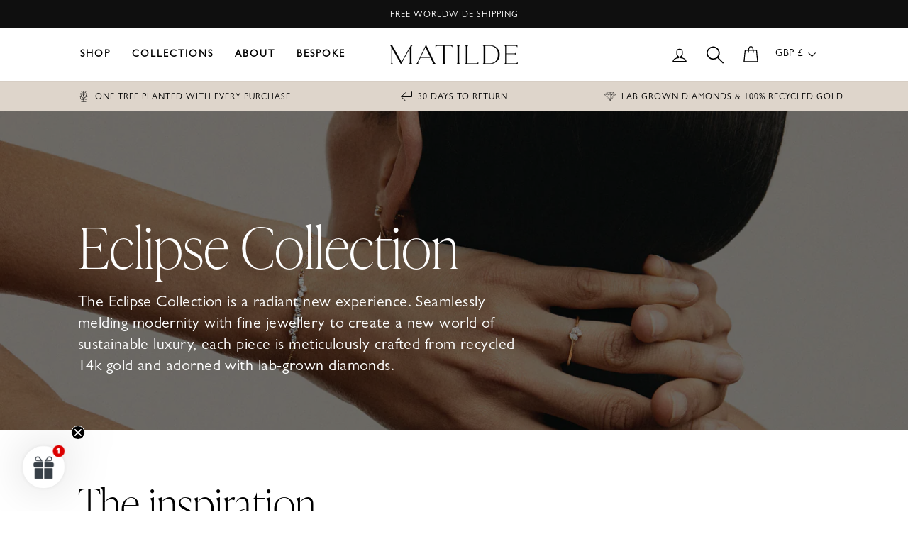

--- FILE ---
content_type: text/html; charset=utf-8
request_url: https://matildejewellery.com/pages/eclipse-collection
body_size: 57282
content:
<!doctype html>
<html class="no-js" lang="en" dir="ltr">
<head>
	<!-- PANDECTES-GDPR: DO NOT MODIFY AUTO GENERATED CODE BELOW --><script id="pandectes-rules">      window.PandectesSettings = {"store":{"plan":"basic","theme":"Matilde Jewellery: Custom Theme","primaryLocale":"en","adminMode":false},"tsPublished":1679922912,"declaration":{"showPurpose":false,"showProvider":false,"showDateGenerated":false},"language":{"languageMode":"Single","fallbackLanguage":"en","languageDetection":"browser","languagesSupported":[]},"texts":{"managed":{"headerText":{"en":"We respect your privacy"},"consentText":{"en":"This website uses cookies to ensure you get the best experience."},"dismissButtonText":{"en":"Ok"},"linkText":{"en":"Learn more"},"imprintText":{"en":"Imprint"},"preferencesButtonText":{"en":"Preferences"},"allowButtonText":{"en":"Accept"},"denyButtonText":{"en":"Decline"},"leaveSiteButtonText":{"en":"Leave this site"},"cookiePolicyText":{"en":"Cookie policy"},"preferencesPopupTitleText":{"en":"Manage consent preferences"},"preferencesPopupIntroText":{"en":"We use cookies to optimize website functionality, analyze the performance, and provide personalized experience to you. Some cookies are essential to make the website operate and function correctly. Those cookies cannot be disabled. In this window you can manage your preference of cookies."},"preferencesPopupCloseButtonText":{"en":"Close"},"preferencesPopupAcceptAllButtonText":{"en":"Accept all"},"preferencesPopupRejectAllButtonText":{"en":"Reject all"},"preferencesPopupSaveButtonText":{"en":"Save preferences"},"accessSectionTitleText":{"en":"Data portability"},"accessSectionParagraphText":{"en":"You have the right to request access to your data at any time."},"rectificationSectionTitleText":{"en":"Data Rectification"},"rectificationSectionParagraphText":{"en":"You have the right to request your data to be updated whenever you think it is appropriate."},"erasureSectionTitleText":{"en":"Right to be forgotten"},"erasureSectionParagraphText":{"en":"You have the right to ask all your data to be erased. After that, you will no longer be able to access your account."}},"categories":{"strictlyNecessaryCookiesTitleText":{"en":"Strictly necessary cookies"},"functionalityCookiesTitleText":{"en":"Functional cookies"},"performanceCookiesTitleText":{"en":"Performance cookies"},"targetingCookiesTitleText":{"en":"Targeting cookies"},"unclassifiedCookiesTitleText":{"en":"Unclassified cookies"},"strictlyNecessaryCookiesDescriptionText":{"en":"These cookies are essential in order to enable you to move around the website and use its features, such as accessing secure areas of the website. The website cannot function properly without these cookies."},"functionalityCookiesDescriptionText":{"en":"These cookies enable the site to provide enhanced functionality and personalisation. They may be set by us or by third party providers whose services we have added to our pages. If you do not allow these cookies then some or all of these services may not function properly."},"performanceCookiesDescriptionText":{"en":"These cookies enable us to monitor and improve the performance of our website. For example, they allow us to count visits, identify traffic sources and see which parts of the site are most popular."},"targetingCookiesDescriptionText":{"en":"These cookies may be set through our site by our advertising partners. They may be used by those companies to build a profile of your interests and show you relevant adverts on other sites.    They do not store directly personal information, but are based on uniquely identifying your browser and internet device. If you do not allow these cookies, you will experience less targeted advertising."},"unclassifiedCookiesDescriptionText":{"en":"Unclassified cookies are cookies that we are in the process of classifying, together with the providers of individual cookies."}},"auto":{"declName":{"en":"Name"},"declPath":{"en":"Path"},"declType":{"en":"Type"},"declDomain":{"en":"Domain"},"declPurpose":{"en":"Purpose"},"declProvider":{"en":"Provider"},"declRetention":{"en":"Retention"},"declFirstParty":{"en":"First-party"},"declThirdParty":{"en":"Third-party"},"cookiesDetailsText":{"en":"Cookies details"},"preferencesPopupAlwaysAllowedText":{"en":"Always allowed"},"submitButton":{"en":"Submit"},"submittingButton":{"en":"Submitting..."},"cancelButton":{"en":"Cancel"},"guestsSupportInfoText":{"en":"Please login with your customer account to further proceed."},"guestsSupportEmailPlaceholder":{"en":"E-mail address"},"guestsSupportEmailValidationError":{"en":"Email is not valid"},"guestsSupportEmailSuccessTitle":{"en":"Thank you for your request"},"guestsSupportEmailFailureTitle":{"en":"A problem occurred"},"guestsSupportEmailSuccessMessage":{"en":"If you are registered as a customer of this store, you will soon receive an email with instructions on how to proceed."},"guestsSupportEmailFailureMessage":{"en":"Your request was not submitted. Please try again and if problem persists, contact store owner for assistance."},"confirmationSuccessTitle":{"en":"Your request is verified"},"confirmationFailureTitle":{"en":"A problem occurred"},"confirmationSuccessMessage":{"en":"We will soon get back to you as to your request."},"confirmationFailureMessage":{"en":"Your request was not verified. Please try again and if problem persists, contact store owner for assistance"},"consentSectionTitleText":{"en":"Your cookie consent"},"consentSectionNoConsentText":{"en":"You have not consented to the cookies policy of this website."},"consentSectionConsentedText":{"en":"You consented to the cookies policy of this website on"},"consentStatus":{"en":"Consent preference"},"consentDate":{"en":"Consent date"},"consentId":{"en":"Consent ID"},"consentSectionChangeConsentActionText":{"en":"Change consent preference"},"accessSectionGDPRRequestsActionText":{"en":"Data subject requests"},"accessSectionAccountInfoActionText":{"en":"Personal data"},"accessSectionOrdersRecordsActionText":{"en":"Orders"},"accessSectionDownloadReportActionText":{"en":"Request export"},"rectificationCommentPlaceholder":{"en":"Describe what you want to be updated"},"rectificationCommentValidationError":{"en":"Comment is required"},"rectificationSectionEditAccountActionText":{"en":"Request an update"},"erasureSectionRequestDeletionActionText":{"en":"Request personal data deletion"}}},"library":{"previewMode":false,"fadeInTimeout":0,"defaultBlocked":7,"showLink":true,"showImprintLink":false,"enabled":true,"cookie":{"name":"_pandectes_gdpr","expiryDays":365,"secure":true},"dismissOnScroll":false,"dismissOnWindowClick":false,"dismissOnTimeout":false,"palette":{"popup":{"background":"#FFFFFF","backgroundForCalculations":{"a":1,"b":255,"g":255,"r":255},"text":"#000000"},"button":{"background":"transparent","backgroundForCalculations":{"a":1,"b":255,"g":255,"r":255},"text":"#000000","textForCalculation":{"a":1,"b":0,"g":0,"r":0},"border":"#000000"}},"content":{"href":"https://matilde-jewellery.myshopify.com/policies/privacy-policy","imprintHref":"/","close":"&#10005;","target":"","logo":"<img class=\"cc-banner-logo\" height=\"40\" width=\"40\" src=\"https://cdn.shopify.com/s/files/1/0512/9384/7717/t/31/assets/pandectes-logo.png?v=1670844391\" alt=\"Matilde Jewellery\" />"},"window":"<div role=\"dialog\" aria-live=\"polite\" aria-label=\"cookieconsent\" aria-describedby=\"cookieconsent:desc\" id=\"pandectes-banner\" class=\"cc-window-wrapper cc-bottom-wrapper\"><div class=\"pd-cookie-banner-window cc-window {{classes}}\"><!--googleoff: all-->{{children}}<!--googleon: all--></div></div>","compliance":{"opt-both":"<div class=\"cc-compliance cc-highlight\">{{deny}}{{allow}}</div>"},"type":"opt-both","layouts":{"basic":"{{logo}}{{messagelink}}{{compliance}}{{close}}"},"position":"bottom","theme":"wired","revokable":false,"animateRevokable":false,"revokableReset":false,"revokableLogoUrl":"https://cdn.shopify.com/s/files/1/0512/9384/7717/t/31/assets/pandectes-reopen-logo.png?v=1670844392","revokablePlacement":"bottom-left","revokableMarginHorizontal":15,"revokableMarginVertical":15,"static":false,"autoAttach":true,"hasTransition":true,"blacklistPage":[""]},"geolocation":{"brOnly":false,"caOnly":false,"euOnly":false,"canadaOnly":false},"dsr":{"guestsSupport":false,"accessSectionDownloadReportAuto":false},"banner":{"resetTs":1605708642,"extraCss":"        .cc-banner-logo {max-width: 24em!important;}    @media(min-width: 768px) {.cc-window.cc-floating{max-width: 24em!important;width: 24em!important;}}    .cc-message, .cc-header, .cc-logo {text-align: left}    .cc-window-wrapper{z-index: 2147483647;}    .cc-window{z-index: 2147483647;font-family: inherit;}    .cc-header{font-family: inherit;}    .pd-cp-ui{font-family: inherit; background-color: #FFFFFF;color:#000000;}    .pd-cp-btn{}    input + .pd-cp-preferences-slider{background-color: rgba(0, 0, 0, 0.3)}    .pd-cp-scrolling-section::-webkit-scrollbar{background-color: rgba(0, 0, 0, 0.3)}    input:checked + .pd-cp-preferences-slider{background-color: rgba(0, 0, 0, 1)}    .pd-cp-scrolling-section::-webkit-scrollbar-thumb {background-color: rgba(0, 0, 0, 1)}    .pd-cp-ui-close{color:#000000;}    .pd-cp-preferences-slider:before{background-color: #FFFFFF}    .pd-cp-title:before {border-color: #000000!important}    .pd-cp-preferences-slider{background-color:#000000}    .pd-cp-toggle{color:#000000!important}    @media(max-width:699px) {.pd-cp-ui-close-top svg {fill: #000000}}    .pd-cp-toggle:hover,.pd-cp-toggle:visited,.pd-cp-toggle:active{color:#000000!important}    .pd-cookie-banner-window {box-shadow: 0 0 18px rgb(0 0 0 / 20%);}  ","customJavascript":null,"showPoweredBy":false,"isActive":true,"implicitSavePreferences":false,"cookieIcon":false,"blockBots":false,"showCookiesDetails":true,"cookiesBlockedByDefault":"7","hasTransition":true,"blockingPage":false,"showOnlyLandingPage":false,"leaveSiteUrl":"https://www.google.com","linkRespectStoreLang":false},"cookies":{"0":[{"name":"secure_customer_sig","domain":"matildejewellery.com","path":"/","provider":"Shopify","firstParty":true,"retention":"1 year(s)","purpose":{"en":"Used in connection with customer login."}},{"name":"localization","domain":"matildejewellery.com","path":"/","provider":"Shopify","firstParty":true,"retention":"1 year(s)","purpose":{"en":"Shopify store localization"}},{"name":"cart_currency","domain":"matildejewellery.com","path":"/","provider":"Shopify","firstParty":true,"retention":"14 day(s)","purpose":{"en":"The cookie is necessary for the secure checkout and payment function on the website. This function is provided by shopify.com."}},{"name":"shopify_pay_redirect","domain":"matildejewellery.com","path":"/","provider":"Shopify","firstParty":true,"retention":"60 minute(s)","purpose":{"en":"The cookie is necessary for the secure checkout and payment function on the website. This function is provided by shopify.com."}},{"name":"keep_alive","domain":"matildejewellery.com","path":"/","provider":"Shopify","firstParty":true,"retention":"30 minute(s)","purpose":{"en":"Used in connection with buyer localization."}}],"1":[{"name":"_orig_referrer","domain":".matildejewellery.com","path":"/","provider":"Shopify","firstParty":true,"retention":"14 day(s)","purpose":{"en":"Tracks landing pages."}},{"name":"_landing_page","domain":".matildejewellery.com","path":"/","provider":"Shopify","firstParty":true,"retention":"14 day(s)","purpose":{"en":"Tracks landing pages."}},{"name":"_y","domain":".matildejewellery.com","path":"/","provider":"Shopify","firstParty":true,"retention":"1 year(s)","purpose":{"en":"Shopify analytics."}},{"name":"_s","domain":".matildejewellery.com","path":"/","provider":"Shopify","firstParty":true,"retention":"30 minute(s)","purpose":{"en":"Shopify analytics."}},{"name":"_shopify_y","domain":".matildejewellery.com","path":"/","provider":"Shopify","firstParty":true,"retention":"1 year(s)","purpose":{"en":"Shopify analytics."}},{"name":"_shopify_s","domain":".matildejewellery.com","path":"/","provider":"Shopify","firstParty":true,"retention":"30 minute(s)","purpose":{"en":"Shopify analytics."}},{"name":"_shopify_sa_p","domain":".matildejewellery.com","path":"/","provider":"Shopify","firstParty":true,"retention":"30 minute(s)","purpose":{"en":"Shopify analytics relating to marketing & referrals."}},{"name":"_shopify_sa_t","domain":".matildejewellery.com","path":"/","provider":"Shopify","firstParty":true,"retention":"30 minute(s)","purpose":{"en":"Shopify analytics relating to marketing & referrals."}}],"2":[{"name":"_ga","domain":".matildejewellery.com","path":"/","provider":"Google","firstParty":true,"retention":"1 year(s)","purpose":{"en":"Cookie is set by Google Analytics with unknown functionality"}},{"name":"_gid","domain":".matildejewellery.com","path":"/","provider":"Google","firstParty":true,"retention":"24 hour(s)","purpose":{"en":"Cookie is placed by Google Analytics to count and track pageviews."}},{"name":"_gat","domain":".matildejewellery.com","path":"/","provider":"Google","firstParty":true,"retention":"44 second(s)","purpose":{"en":"Cookie is placed by Google Analytics to filter requests from bots."}}],"4":[{"name":"_fbp","domain":".matildejewellery.com","path":"/","provider":"Facebook","firstParty":true,"retention":"90 day(s)","purpose":{"en":"Cookie is placed by Facebook to track visits across websites."}},{"name":"swym-pid","domain":".matildejewellery.com","path":"/","provider":"Swym","firstParty":true,"retention":"1 year(s)","purpose":{"en":""}},{"name":"__kla_id","domain":"matildejewellery.com","path":"/","provider":"Klaviyo","firstParty":true,"retention":"1 year(s)","purpose":{"en":"Tracks when someone clicks through a Klaviyo email to your website."}},{"name":"swym-o_s","domain":".matildejewellery.com","path":"/","provider":"Swym","firstParty":true,"retention":"30 minute(s)","purpose":{"en":""}},{"name":"swym-swymRegid","domain":".matildejewellery.com","path":"/","provider":"Amazon","firstParty":true,"retention":"1 year(s)","purpose":{"en":""}},{"name":"swym-cu_ct","domain":".matildejewellery.com","path":"/","provider":"Swym","firstParty":true,"retention":"1 year(s)","purpose":{"en":""}}],"8":[{"name":"ARRAffinitySameSite","domain":".preorderly.azurewebsites.net","path":"/","provider":"Unknown","firstParty":false,"retention":"Session","purpose":{"en":""}},{"name":"swym-session-id","domain":".matildejewellery.com","path":"/","provider":"Unknown","firstParty":true,"retention":"30 minute(s)","purpose":{"en":""}},{"name":"swym-email","domain":".matildejewellery.com","path":"/","provider":"Unknown","firstParty":true,"retention":"1 year(s)","purpose":{"en":""}},{"name":"amp_0d882e","domain":".matildejewellery.com","path":"/","provider":"Unknown","firstParty":true,"retention":"1 year(s)","purpose":{"en":""}}]},"blocker":{"isActive":false,"googleConsentMode":{"id":"","analyticsId":"","isActive":false,"adStorageCategory":4,"analyticsStorageCategory":2,"personalizationStorageCategory":1,"functionalityStorageCategory":1,"customEvent":true,"securityStorageCategory":0,"redactData":true,"urlPassthrough":false},"facebookPixel":{"id":"","isActive":false,"ldu":false},"rakuten":{"isActive":false,"cmp":false,"ccpa":false},"defaultBlocked":7,"patterns":{"whiteList":[],"blackList":{"1":[],"2":[],"4":[],"8":[]},"iframesWhiteList":[],"iframesBlackList":{"1":[],"2":[],"4":[],"8":[]},"beaconsWhiteList":[],"beaconsBlackList":{"1":[],"2":[],"4":[],"8":[]}}}}      !function(){"use strict";window.PandectesRules=window.PandectesRules||{},window.PandectesRules.manualBlacklist={1:[],2:[],4:[]},window.PandectesRules.blacklistedIFrames={1:[],2:[],4:[]},window.PandectesRules.blacklistedCss={1:[],2:[],4:[]},window.PandectesRules.blacklistedBeacons={1:[],2:[],4:[]};var e="javascript/blocked",t="_pandectes_gdpr";function r(e){return new RegExp(e.replace(/[/\\.+?$()]/g,"\\$&").replace("*","(.*)"))}var n=function(e){try{return JSON.parse(e)}catch(e){return!1}},a=function(e){var t=arguments.length>1&&void 0!==arguments[1]?arguments[1]:"log",r=new URLSearchParams(window.location.search);r.get("rules_debug")&&console[t]("PandectesRules: ".concat(e))};function s(e,t){var r=Object.keys(e);if(Object.getOwnPropertySymbols){var n=Object.getOwnPropertySymbols(e);t&&(n=n.filter((function(t){return Object.getOwnPropertyDescriptor(e,t).enumerable}))),r.push.apply(r,n)}return r}function i(e){for(var t=1;t<arguments.length;t++){var r=null!=arguments[t]?arguments[t]:{};t%2?s(Object(r),!0).forEach((function(t){o(e,t,r[t])})):Object.getOwnPropertyDescriptors?Object.defineProperties(e,Object.getOwnPropertyDescriptors(r)):s(Object(r)).forEach((function(t){Object.defineProperty(e,t,Object.getOwnPropertyDescriptor(r,t))}))}return e}function o(e,t,r){return t in e?Object.defineProperty(e,t,{value:r,enumerable:!0,configurable:!0,writable:!0}):e[t]=r,e}function c(e,t){return function(e){if(Array.isArray(e))return e}(e)||function(e,t){var r=null==e?null:"undefined"!=typeof Symbol&&e[Symbol.iterator]||e["@@iterator"];if(null==r)return;var n,a,s=[],i=!0,o=!1;try{for(r=r.call(e);!(i=(n=r.next()).done)&&(s.push(n.value),!t||s.length!==t);i=!0);}catch(e){o=!0,a=e}finally{try{i||null==r.return||r.return()}finally{if(o)throw a}}return s}(e,t)||u(e,t)||function(){throw new TypeError("Invalid attempt to destructure non-iterable instance.\nIn order to be iterable, non-array objects must have a [Symbol.iterator]() method.")}()}function l(e){return function(e){if(Array.isArray(e))return d(e)}(e)||function(e){if("undefined"!=typeof Symbol&&null!=e[Symbol.iterator]||null!=e["@@iterator"])return Array.from(e)}(e)||u(e)||function(){throw new TypeError("Invalid attempt to spread non-iterable instance.\nIn order to be iterable, non-array objects must have a [Symbol.iterator]() method.")}()}function u(e,t){if(e){if("string"==typeof e)return d(e,t);var r=Object.prototype.toString.call(e).slice(8,-1);return"Object"===r&&e.constructor&&(r=e.constructor.name),"Map"===r||"Set"===r?Array.from(e):"Arguments"===r||/^(?:Ui|I)nt(?:8|16|32)(?:Clamped)?Array$/.test(r)?d(e,t):void 0}}function d(e,t){(null==t||t>e.length)&&(t=e.length);for(var r=0,n=new Array(t);r<t;r++)n[r]=e[r];return n}var f="Pandectes"===window.navigator.userAgent;a("userAgent -> ".concat(window.navigator.userAgent.substring(0,50)));var p=function(){var e,r=arguments.length>0&&void 0!==arguments[0]?arguments[0]:t,a="; "+document.cookie,s=a.split("; "+r+"=");if(s.length<2)e={};else{var i=s.pop(),o=i.split(";");e=window.atob(o.shift())}var c=n(e);return!1!==c?c:e}(),g=window.PandectesSettings,h=g.banner.isActive,y=g.blocker.defaultBlocked,b=p&&null!==p.preferences&&void 0!==p.preferences?p.preferences:null,v=h?null===b?y:b:0,m={1:0==(1&v),2:0==(2&v),4:0==(4&v)},w=window.PandectesSettings.blocker.patterns,k=w.blackList,L=w.whiteList,P=w.iframesBlackList,C=w.iframesWhiteList,A=w.beaconsBlackList,S=w.beaconsWhiteList,_={blackList:[],whiteList:[],iframesBlackList:{1:[],2:[],4:[],8:[]},iframesWhiteList:[],beaconsBlackList:{1:[],2:[],4:[],8:[]},beaconsWhiteList:[]};[1,2,4].map((function(e){var t;m[e]||((t=_.blackList).push.apply(t,l(k[e].length?k[e].map(r):[])),_.iframesBlackList[e]=P[e].length?P[e].map(r):[],_.beaconsBlackList[e]=A[e].length?A[e].map(r):[])})),_.whiteList=L.length?L.map(r):[],_.iframesWhiteList=C.length?C.map(r):[],_.beaconsWhiteList=S.length?S.map(r):[];var B={scripts:[],iframes:{1:[],2:[],4:[]},beacons:{1:[],2:[],4:[]},css:{1:[],2:[],4:[]}},E=function(t,r){return t&&(!r||r!==e)&&(!_.blackList||_.blackList.some((function(e){return e.test(t)})))&&(!_.whiteList||_.whiteList.every((function(e){return!e.test(t)})))},O=function(e){var t=e.getAttribute("src");return _.blackList&&_.blackList.every((function(e){return!e.test(t)}))||_.whiteList&&_.whiteList.some((function(e){return e.test(t)}))},I=function(e,t){var r=_.iframesBlackList[t],n=_.iframesWhiteList;return e&&(!r||r.some((function(t){return t.test(e)})))&&(!n||n.every((function(t){return!t.test(e)})))},R=function(e,t){var r=_.beaconsBlackList[t],n=_.beaconsWhiteList;return e&&(!r||r.some((function(t){return t.test(e)})))&&(!n||n.every((function(t){return!t.test(e)})))},j=new MutationObserver((function(e){for(var t=0;t<e.length;t++)for(var r=e[t].addedNodes,n=0;n<r.length;n++){var a=r[n],s=a.dataset&&a.dataset.cookiecategory;if(1===a.nodeType&&"LINK"===a.tagName){var i=a.dataset&&a.dataset.href;if(i&&s)switch(s){case"functionality":case"C0001":B.css[1].push(i);break;case"performance":case"C0002":B.css[2].push(i);break;case"targeting":case"C0003":B.css[4].push(i)}}}})),x=new MutationObserver((function(t){for(var r=0;r<t.length;r++)for(var n=t[r].addedNodes,a=function(t){var r=n[t],a=r.src||r.dataset&&r.dataset.src,s=r.dataset&&r.dataset.cookiecategory;if(1===r.nodeType&&"IFRAME"===r.tagName){if(a){var i=!1;I(a,1)||"functionality"===s||"C0001"===s?(i=!0,B.iframes[1].push(a)):I(a,2)||"performance"===s||"C0002"===s?(i=!0,B.iframes[2].push(a)):(I(a,4)||"targeting"===s||"C0003"===s)&&(i=!0,B.iframes[4].push(a)),i&&(r.removeAttribute("src"),r.setAttribute("data-src",a))}}else if(1===r.nodeType&&"IMG"===r.tagName){if(a){var o=!1;R(a,1)?(o=!0,B.beacons[1].push(a)):R(a,2)?(o=!0,B.beacons[2].push(a)):R(a,4)&&(o=!0,B.beacons[4].push(a)),o&&(r.removeAttribute("src"),r.setAttribute("data-src",a))}}else if(1===r.nodeType&&"LINK"===r.tagName){var c=r.dataset&&r.dataset.href;if(c&&s)switch(s){case"functionality":case"C0001":B.css[1].push(c);break;case"performance":case"C0002":B.css[2].push(c);break;case"targeting":case"C0003":B.css[4].push(c)}}else if(1===r.nodeType&&"SCRIPT"===r.tagName){var l=r.type,u=!1;if(E(a,l))u=!0;else if(a&&s)switch(s){case"functionality":case"C0001":u=!0,window.PandectesRules.manualBlacklist[1].push(a);break;case"performance":case"C0002":u=!0,window.PandectesRules.manualBlacklist[2].push(a);break;case"targeting":case"C0003":u=!0,window.PandectesRules.manualBlacklist[4].push(a)}if(u){B.scripts.push([r,l]),r.type=e;r.addEventListener("beforescriptexecute",(function t(n){r.getAttribute("type")===e&&n.preventDefault(),r.removeEventListener("beforescriptexecute",t)})),r.parentElement&&r.parentElement.removeChild(r)}}},s=0;s<n.length;s++)a(s)})),T=document.createElement,N={src:Object.getOwnPropertyDescriptor(HTMLScriptElement.prototype,"src"),type:Object.getOwnPropertyDescriptor(HTMLScriptElement.prototype,"type")};window.PandectesRules.unblockCss=function(e){var t=B.css[e]||[];t.length&&a("Unblocking CSS for ".concat(e)),t.forEach((function(e){var t=document.querySelector('link[data-href^="'.concat(e,'"]'));t.removeAttribute("data-href"),t.href=e})),B.css[e]=[]},window.PandectesRules.unblockIFrames=function(e){var t=B.iframes[e]||[];t.length&&a("Unblocking IFrames for ".concat(e)),_.iframesBlackList[e]=[],t.forEach((function(e){var t=document.querySelector('iframe[data-src^="'.concat(e,'"]'));t.removeAttribute("data-src"),t.src=e})),B.iframes[e]=[]},window.PandectesRules.unblockBeacons=function(e){var t=B.beacons[e]||[];t.length&&a("Unblocking Beacons for ".concat(e)),_.beaconsBlackList[e]=[],t.forEach((function(e){var t=document.querySelector('img[data-src^="'.concat(e,'"]'));t.removeAttribute("data-src"),t.src=e})),B.beacons[e]=[]},window.PandectesRules.unblock=function(t){t.length<1?(_.blackList=[],_.whiteList=[],_.iframesBlackList=[],_.iframesWhiteList=[]):(_.blackList&&(_.blackList=_.blackList.filter((function(e){return t.every((function(t){return"string"==typeof t?!e.test(t):t instanceof RegExp?e.toString()!==t.toString():void 0}))}))),_.whiteList&&(_.whiteList=[].concat(l(_.whiteList),l(t.map((function(e){if("string"==typeof e){var t=".*"+r(e)+".*";if(_.whiteList.every((function(e){return e.toString()!==t.toString()})))return new RegExp(t)}else if(e instanceof RegExp&&_.whiteList.every((function(t){return t.toString()!==e.toString()})))return e;return null})).filter(Boolean)))));for(var n=document.querySelectorAll('script[type="'.concat(e,'"]')),s=0;s<n.length;s++){var i=n[s];O(i)&&(B.scripts.push([i,"application/javascript"]),i.parentElement.removeChild(i))}var o=0;l(B.scripts).forEach((function(e,t){var r=c(e,2),n=r[0],a=r[1];if(O(n)){for(var s=document.createElement("script"),i=0;i<n.attributes.length;i++){var l=n.attributes[i];"src"!==l.name&&"type"!==l.name&&s.setAttribute(l.name,n.attributes[i].value)}s.setAttribute("src",n.src),s.setAttribute("type",a||"application/javascript"),document.head.appendChild(s),B.scripts.splice(t-o,1),o++}})),0==_.blackList.length&&0===_.iframesBlackList[1].length&&0===_.iframesBlackList[2].length&&0===_.iframesBlackList[4].length&&0===_.beaconsBlackList[1].length&&0===_.beaconsBlackList[2].length&&0===_.beaconsBlackList[4].length&&(a("Disconnecting observers"),x.disconnect(),j.disconnect())};var D=window.PandectesSettings.blocker,M=setInterval((function(){window.Shopify&&(clearInterval(M),window.Shopify.loadFeatures&&window.Shopify.loadFeatures([{name:"consent-tracking-api",version:"0.1"}],(function(e){if(e)a("CustomerPrivacy API -> failed to load","warning");else if(a("CustomerPrivacy API -> loaded successfully"),(f||(0==(2&v)||0==(4&v)))&&window.Shopify.customerPrivacy.setTrackingConsent(!0,(function(e){e&&e.error?a("CustomerPrivacy API -> failed to allow tracking","error"):a("CustomerPrivacy API (Rules) -> tracking allowed")})),D.gpcIsActive&&"CCPA"===window.Shopify.customerPrivacy.getRegulation()){var t=navigator.globalPrivacyControl;void 0!==t?window.Shopify.customerPrivacy.setCCPAConsent(!t,(function(e){e&&e.error?a("CustomerPrivacy API -> failed to set CCPA consent","error"):a("CustomerPrivacy API (Rules) -> CCPA data sell "+(t?"disallowed":"allowed"))})):a("navigator.globalPrivacyControl is not set")}})))}),10),W=window.PandectesSettings,z=W.banner.isActive,F=W.blocker.googleConsentMode,U=F.isActive,q=F.customEvent,H=F.redactData,$=F.urlPassthrough,G=F.adStorageCategory,K=F.analyticsStorageCategory,J=F.functionalityStorageCategory,Y=F.personalizationStorageCategory,Q=F.securityStorageCategory;function V(){window.dataLayer.push(arguments)}window.dataLayer=window.dataLayer||[];var X,Z,ee={hasInitialized:!1,ads_data_redaction:!1,url_passthrough:!1,storage:{ad_storage:"granted",analytics_storage:"granted",functionality_storage:"granted",personalization_storage:"granted",security_storage:"granted",wait_for_update:500}};if(z&&U){var te=0==(v&G)?"granted":"denied",re=0==(v&K)?"granted":"denied",ne=0==(v&J)?"granted":"denied",ae=0==(v&Y)?"granted":"denied",se=0==(v&Q)?"granted":"denied";ee.hasInitialized=!0,ee.ads_data_redaction="denied"===te&&H,ee.url_passthrough=$,ee.storage.ad_storage=te,ee.storage.analytics_storage=re,ee.storage.functionality_storage=ne,ee.storage.personalization_storage=ae,ee.storage.security_storage=se,ee.ads_data_redaction&&V("set","ads_data_redaction",ee.ads_data_redaction),ee.url_passthrough&&V("set","url_passthrough",ee.url_passthrough),V("consent","default",ee.storage),q&&(Z=7===(X=v)?"deny":0===X?"allow":"mixed",window.dataLayer.push({event:"Pandectes_Consent_Update",pandectes_status:Z,pandectes_categories:{C0000:"allow",C0001:m[1]?"allow":"deny",C0002:m[2]?"allow":"deny",C0003:m[4]?"allow":"deny"}})),a("Google consent mode initialized")}window.PandectesRules.gcm=ee;var ie=window.PandectesSettings,oe=ie.banner.isActive,ce=ie.blocker.isActive;a("Blocker -> "+(ce?"Active":"Inactive")),a("Banner -> "+(oe?"Active":"Inactive")),a("ActualPrefs -> "+v);var le=null===b&&/\/checkouts\//.test(window.location.pathname);0!==v&&!1===f&&ce&&!le?(a("Blocker will execute"),document.createElement=function(){for(var t=arguments.length,r=new Array(t),n=0;n<t;n++)r[n]=arguments[n];if("script"!==r[0].toLowerCase())return T.bind?T.bind(document).apply(void 0,r):T;var a=T.bind(document).apply(void 0,r);try{Object.defineProperties(a,{src:i(i({},N.src),{},{set:function(t){E(t,a.type)&&N.type.set.call(this,e),N.src.set.call(this,t)}}),type:i(i({},N.type),{},{get:function(){var t=N.type.get.call(this);return t===e||E(this.src,t)?null:t},set:function(t){var r=E(a.src,a.type)?e:t;N.type.set.call(this,r)}})}),a.setAttribute=function(t,r){if("type"===t){var n=E(a.src,a.type)?e:r;N.type.set.call(a,n)}else"src"===t?(E(r,a.type)&&N.type.set.call(a,e),N.src.set.call(a,r)):HTMLScriptElement.prototype.setAttribute.call(a,t,r)}}catch(e){console.warn("Yett: unable to prevent script execution for script src ",a.src,".\n",'A likely cause would be because you are using a third-party browser extension that monkey patches the "document.createElement" function.')}return a},x.observe(document.documentElement,{childList:!0,subtree:!0}),j.observe(document.documentElement,{childList:!0,subtree:!0})):a("Blocker will not execute")}();
</script>
  <meta charset="utf-8">
  <meta http-equiv="X-UA-Compatible" content="IE=edge,chrome=1">
  <meta name="viewport" content="width=device-width,initial-scale=1">
  <meta name="theme-color" content="#111111">
  <link rel="canonical" href="https://matildejewellery.com/pages/eclipse-collection">
  <link rel="preconnect" href="https://cdn.shopify.com">
  <link rel="preconnect" href="https://fonts.shopifycdn.com">
  <link rel="dns-prefetch" href="https://productreviews.shopifycdn.com">
  <link rel="dns-prefetch" href="https://ajax.googleapis.com">
  <link rel="dns-prefetch" href="https://maps.googleapis.com">
  <link rel="dns-prefetch" href="https://maps.gstatic.com"><link rel="shortcut icon" href="//matildejewellery.com/cdn/shop/files/Submark_MJ_-_Black_32x32.png?v=1667678650" type="image/png" /><title>Eclipse Collection
&ndash; Matilde Jewellery
</title>
<meta property="og:site_name" content="Matilde Jewellery">
  <meta property="og:url" content="https://matildejewellery.com/pages/eclipse-collection">
  <meta property="og:title" content="Eclipse Collection">
  <meta property="og:type" content="website">
  <meta property="og:description" content="💍 Beautifully handcrafted jewellery. ✓ Free Shipping Worldwide ✓ 30 Days Returns ✓ Lab Grown Diamonds ✓ 100% Recycled Gold"><meta property="og:image" content="http://matildejewellery.com/cdn/shop/files/Primary_Logo_-_White.png?v=1667830878">
    <meta property="og:image:secure_url" content="https://matildejewellery.com/cdn/shop/files/Primary_Logo_-_White.png?v=1667830878">
    <meta property="og:image:width" content="1200">
    <meta property="og:image:height" content="628"><meta name="twitter:site" content="@">
  <meta name="twitter:card" content="summary_large_image">
  <meta name="twitter:title" content="Eclipse Collection">
  <meta name="twitter:description" content="💍 Beautifully handcrafted jewellery. ✓ Free Shipping Worldwide ✓ 30 Days Returns ✓ Lab Grown Diamonds ✓ 100% Recycled Gold">
<style data-shopify>@font-face {
  font-family: "Tenor Sans";
  font-weight: 400;
  font-style: normal;
  font-display: swap;
  src: url("//matildejewellery.com/cdn/fonts/tenor_sans/tenorsans_n4.966071a72c28462a9256039d3e3dc5b0cf314f65.woff2") format("woff2"),
       url("//matildejewellery.com/cdn/fonts/tenor_sans/tenorsans_n4.2282841d948f9649ba5c3cad6ea46df268141820.woff") format("woff");
}

  @font-face {
  font-family: Outfit;
  font-weight: 300;
  font-style: normal;
  font-display: swap;
  src: url("//matildejewellery.com/cdn/fonts/outfit/outfit_n3.8c97ae4c4fac7c2ea467a6dc784857f4de7e0e37.woff2") format("woff2"),
       url("//matildejewellery.com/cdn/fonts/outfit/outfit_n3.b50a189ccde91f9bceee88f207c18c09f0b62a7b.woff") format("woff");
}


  @font-face {
  font-family: Outfit;
  font-weight: 600;
  font-style: normal;
  font-display: swap;
  src: url("//matildejewellery.com/cdn/fonts/outfit/outfit_n6.dfcbaa80187851df2e8384061616a8eaa1702fdc.woff2") format("woff2"),
       url("//matildejewellery.com/cdn/fonts/outfit/outfit_n6.88384e9fc3e36038624caccb938f24ea8008a91d.woff") format("woff");
}

  
  
</style><link href="//matildejewellery.com/cdn/shop/t/31/assets/matilde.css?v=99303743424698309851740753762" rel="stylesheet" type="text/css" media="all" />
    <link href="//matildejewellery.com/cdn/shop/t/31/assets/custom.css?v=159678090388619870951753780145" rel="stylesheet" type="text/css" media="all" />
<style data-shopify>:root {
    --typeHeaderPrimary: "Tenor Sans";
    --typeHeaderFallback: sans-serif;
    --typeHeaderSize: 40px;
    --typeHeaderWeight: 400;
    --typeHeaderLineHeight: 1;
    --typeHeaderSpacing: 0.0em;

    --typeBasePrimary:Outfit;
    --typeBaseFallback:sans-serif;
    --typeBaseSize: 18px;
    --typeBaseWeight: 300;
    --typeBaseSpacing: 0.025em;
    --typeBaseLineHeight: 1.4;

    --typeCollectionTitle: 20px;

    --iconWeight: 3px;
    --iconLinecaps: miter;

    
      --buttonRadius: 0px;
    

    --colorGridOverlayOpacity: 0.1;
  }

  .placeholder-content {
    background-image: linear-gradient(100deg, rgba(0,0,0,0) 40%, rgba(0, 0, 0, 0.0) 63%, rgba(0,0,0,0) 79%);
  }</style><script>
    document.documentElement.className = document.documentElement.className.replace('no-js', 'js');

    window.theme = window.theme || {};
    theme.routes = {
      home: "/",
      cart: "/cart.js",
      cartPage: "/cart",
      cartAdd: "/cart/add.js",
      cartChange: "/cart/change.js"
    };
    theme.strings = {
      soldOut: "Sold Out",
      unavailable: "Unavailable",
      inStockLabel: "In stock, ready to ship",
      stockLabel: "Low stock - [count] items left",
      willNotShipUntil: "Ready to ship [date]",
      willBeInStockAfter: "Back in stock [date]",
      waitingForStock: "Inventory on the way",
      savePrice: "Save [saved_amount]",
      cartEmpty: "Your cart is currently empty.",
      cartTermsConfirmation: "You must agree with the terms and conditions of sales to check out",
      searchCollections: "Collections:",
      searchPages: "Pages:",
      searchArticles: "Articles:"
    };
    theme.settings = {
      dynamicVariantsEnable: true,
      cartType: "drawer",
      isCustomerTemplate: false,
      moneyFormat: "£ {{amount}}",
      saveType: "dollar",
      productImageSize: "portrait",
      productImageCover: true,
      predictiveSearch: true,
      predictiveSearchType: "product,article,page,collection",
      quickView: false,
      themeName: 'Custom',
      themeVersion: "1"
    };
  </script>

  <script>window.performance && window.performance.mark && window.performance.mark('shopify.content_for_header.start');</script><meta name="google-site-verification" content="0cMPNXLH9t-RxNSRAke702DrouLzr9mQiuAPW4ZQAzI">
<meta id="shopify-digital-wallet" name="shopify-digital-wallet" content="/51293847717/digital_wallets/dialog">
<meta name="shopify-checkout-api-token" content="21b4ac0fea85c21455490b36dc892fa7">
<meta id="in-context-paypal-metadata" data-shop-id="51293847717" data-venmo-supported="false" data-environment="production" data-locale="en_US" data-paypal-v4="true" data-currency="GBP">
<script async="async" src="/checkouts/internal/preloads.js?locale=en-GB"></script>
<link rel="preconnect" href="https://shop.app" crossorigin="anonymous">
<script async="async" src="https://shop.app/checkouts/internal/preloads.js?locale=en-GB&shop_id=51293847717" crossorigin="anonymous"></script>
<script id="apple-pay-shop-capabilities" type="application/json">{"shopId":51293847717,"countryCode":"GB","currencyCode":"GBP","merchantCapabilities":["supports3DS"],"merchantId":"gid:\/\/shopify\/Shop\/51293847717","merchantName":"Matilde Jewellery","requiredBillingContactFields":["postalAddress","email","phone"],"requiredShippingContactFields":["postalAddress","email","phone"],"shippingType":"shipping","supportedNetworks":["visa","maestro","masterCard","amex","discover","elo"],"total":{"type":"pending","label":"Matilde Jewellery","amount":"1.00"},"shopifyPaymentsEnabled":true,"supportsSubscriptions":true}</script>
<script id="shopify-features" type="application/json">{"accessToken":"21b4ac0fea85c21455490b36dc892fa7","betas":["rich-media-storefront-analytics"],"domain":"matildejewellery.com","predictiveSearch":true,"shopId":51293847717,"locale":"en"}</script>
<script>var Shopify = Shopify || {};
Shopify.shop = "matilde-jewellery.myshopify.com";
Shopify.locale = "en";
Shopify.currency = {"active":"GBP","rate":"1.0"};
Shopify.country = "GB";
Shopify.theme = {"name":"Matilde Jewellery: Custom Theme","id":136544256234,"schema_name":"matildetestsite.","schema_version":"11","theme_store_id":null,"role":"main"};
Shopify.theme.handle = "null";
Shopify.theme.style = {"id":null,"handle":null};
Shopify.cdnHost = "matildejewellery.com/cdn";
Shopify.routes = Shopify.routes || {};
Shopify.routes.root = "/";</script>
<script type="module">!function(o){(o.Shopify=o.Shopify||{}).modules=!0}(window);</script>
<script>!function(o){function n(){var o=[];function n(){o.push(Array.prototype.slice.apply(arguments))}return n.q=o,n}var t=o.Shopify=o.Shopify||{};t.loadFeatures=n(),t.autoloadFeatures=n()}(window);</script>
<script>
  window.ShopifyPay = window.ShopifyPay || {};
  window.ShopifyPay.apiHost = "shop.app\/pay";
  window.ShopifyPay.redirectState = null;
</script>
<script id="shop-js-analytics" type="application/json">{"pageType":"page"}</script>
<script defer="defer" async type="module" src="//matildejewellery.com/cdn/shopifycloud/shop-js/modules/v2/client.init-shop-cart-sync_BN7fPSNr.en.esm.js"></script>
<script defer="defer" async type="module" src="//matildejewellery.com/cdn/shopifycloud/shop-js/modules/v2/chunk.common_Cbph3Kss.esm.js"></script>
<script defer="defer" async type="module" src="//matildejewellery.com/cdn/shopifycloud/shop-js/modules/v2/chunk.modal_DKumMAJ1.esm.js"></script>
<script type="module">
  await import("//matildejewellery.com/cdn/shopifycloud/shop-js/modules/v2/client.init-shop-cart-sync_BN7fPSNr.en.esm.js");
await import("//matildejewellery.com/cdn/shopifycloud/shop-js/modules/v2/chunk.common_Cbph3Kss.esm.js");
await import("//matildejewellery.com/cdn/shopifycloud/shop-js/modules/v2/chunk.modal_DKumMAJ1.esm.js");

  window.Shopify.SignInWithShop?.initShopCartSync?.({"fedCMEnabled":true,"windoidEnabled":true});

</script>
<script>
  window.Shopify = window.Shopify || {};
  if (!window.Shopify.featureAssets) window.Shopify.featureAssets = {};
  window.Shopify.featureAssets['shop-js'] = {"shop-cart-sync":["modules/v2/client.shop-cart-sync_CJVUk8Jm.en.esm.js","modules/v2/chunk.common_Cbph3Kss.esm.js","modules/v2/chunk.modal_DKumMAJ1.esm.js"],"init-fed-cm":["modules/v2/client.init-fed-cm_7Fvt41F4.en.esm.js","modules/v2/chunk.common_Cbph3Kss.esm.js","modules/v2/chunk.modal_DKumMAJ1.esm.js"],"init-shop-email-lookup-coordinator":["modules/v2/client.init-shop-email-lookup-coordinator_Cc088_bR.en.esm.js","modules/v2/chunk.common_Cbph3Kss.esm.js","modules/v2/chunk.modal_DKumMAJ1.esm.js"],"init-windoid":["modules/v2/client.init-windoid_hPopwJRj.en.esm.js","modules/v2/chunk.common_Cbph3Kss.esm.js","modules/v2/chunk.modal_DKumMAJ1.esm.js"],"shop-button":["modules/v2/client.shop-button_B0jaPSNF.en.esm.js","modules/v2/chunk.common_Cbph3Kss.esm.js","modules/v2/chunk.modal_DKumMAJ1.esm.js"],"shop-cash-offers":["modules/v2/client.shop-cash-offers_DPIskqss.en.esm.js","modules/v2/chunk.common_Cbph3Kss.esm.js","modules/v2/chunk.modal_DKumMAJ1.esm.js"],"shop-toast-manager":["modules/v2/client.shop-toast-manager_CK7RT69O.en.esm.js","modules/v2/chunk.common_Cbph3Kss.esm.js","modules/v2/chunk.modal_DKumMAJ1.esm.js"],"init-shop-cart-sync":["modules/v2/client.init-shop-cart-sync_BN7fPSNr.en.esm.js","modules/v2/chunk.common_Cbph3Kss.esm.js","modules/v2/chunk.modal_DKumMAJ1.esm.js"],"init-customer-accounts-sign-up":["modules/v2/client.init-customer-accounts-sign-up_CfPf4CXf.en.esm.js","modules/v2/client.shop-login-button_DeIztwXF.en.esm.js","modules/v2/chunk.common_Cbph3Kss.esm.js","modules/v2/chunk.modal_DKumMAJ1.esm.js"],"pay-button":["modules/v2/client.pay-button_CgIwFSYN.en.esm.js","modules/v2/chunk.common_Cbph3Kss.esm.js","modules/v2/chunk.modal_DKumMAJ1.esm.js"],"init-customer-accounts":["modules/v2/client.init-customer-accounts_DQ3x16JI.en.esm.js","modules/v2/client.shop-login-button_DeIztwXF.en.esm.js","modules/v2/chunk.common_Cbph3Kss.esm.js","modules/v2/chunk.modal_DKumMAJ1.esm.js"],"avatar":["modules/v2/client.avatar_BTnouDA3.en.esm.js"],"init-shop-for-new-customer-accounts":["modules/v2/client.init-shop-for-new-customer-accounts_CsZy_esa.en.esm.js","modules/v2/client.shop-login-button_DeIztwXF.en.esm.js","modules/v2/chunk.common_Cbph3Kss.esm.js","modules/v2/chunk.modal_DKumMAJ1.esm.js"],"shop-follow-button":["modules/v2/client.shop-follow-button_BRMJjgGd.en.esm.js","modules/v2/chunk.common_Cbph3Kss.esm.js","modules/v2/chunk.modal_DKumMAJ1.esm.js"],"checkout-modal":["modules/v2/client.checkout-modal_B9Drz_yf.en.esm.js","modules/v2/chunk.common_Cbph3Kss.esm.js","modules/v2/chunk.modal_DKumMAJ1.esm.js"],"shop-login-button":["modules/v2/client.shop-login-button_DeIztwXF.en.esm.js","modules/v2/chunk.common_Cbph3Kss.esm.js","modules/v2/chunk.modal_DKumMAJ1.esm.js"],"lead-capture":["modules/v2/client.lead-capture_DXYzFM3R.en.esm.js","modules/v2/chunk.common_Cbph3Kss.esm.js","modules/v2/chunk.modal_DKumMAJ1.esm.js"],"shop-login":["modules/v2/client.shop-login_CA5pJqmO.en.esm.js","modules/v2/chunk.common_Cbph3Kss.esm.js","modules/v2/chunk.modal_DKumMAJ1.esm.js"],"payment-terms":["modules/v2/client.payment-terms_BxzfvcZJ.en.esm.js","modules/v2/chunk.common_Cbph3Kss.esm.js","modules/v2/chunk.modal_DKumMAJ1.esm.js"]};
</script>
<script>(function() {
  var isLoaded = false;
  function asyncLoad() {
    if (isLoaded) return;
    isLoaded = true;
    var urls = ["https:\/\/whai-cdn.nyc3.cdn.digitaloceanspaces.com\/quiz\/production\/script_tag.js?shop=matilde-jewellery.myshopify.com","https:\/\/seo.apps.avada.io\/scripttag\/avada-seo-installed.js?shop=matilde-jewellery.myshopify.com","https:\/\/cdn1.avada.io\/flying-pages\/module.js?shop=matilde-jewellery.myshopify.com","https:\/\/dr4qe3ddw9y32.cloudfront.net\/awin-shopify-integration-code.js?aid=37732\u0026s2s=\u0026v=shopifyApp_2.0.10\u0026ts=1668704690606\u0026shop=matilde-jewellery.myshopify.com","\/\/cdn.shopify.com\/proxy\/6e06c894ff9fa9ee788ec3c79aa3c2563174e8abce0709b2b18023dbe3862bbc\/s.pandect.es\/scripts\/pandectes-core.js?shop=matilde-jewellery.myshopify.com\u0026sp-cache-control=cHVibGljLCBtYXgtYWdlPTkwMA","https:\/\/widget.trustpilot.com\/bootstrap\/v5\/tp.widget.sync.bootstrap.min.js?shop=matilde-jewellery.myshopify.com","https:\/\/ecommplugins-scripts.trustpilot.com\/v2.1\/js\/header.min.js?settings=eyJrZXkiOiJpQVVnNnIyUkdSVEZseVFhIiwicyI6IlNLVSJ9\u0026shop=matilde-jewellery.myshopify.com","https:\/\/ecommplugins-trustboxsettings.trustpilot.com\/matilde-jewellery.myshopify.com.js?settings=1671631423463\u0026shop=matilde-jewellery.myshopify.com","\/\/cdn.shopify.com\/proxy\/6d3ecc1e8d066ebf817f771654fc8a4123e689ac190a671bec9bda0cfc9c7006\/storage.googleapis.com\/timesact-resources\/scripts\/timesact.js?shop=matilde-jewellery.myshopify.com\u0026sp-cache-control=cHVibGljLCBtYXgtYWdlPTkwMA","https:\/\/public.cnversion.io\/preorder.min.js?shop=matilde-jewellery.myshopify.com","https:\/\/internal.ample.earth\/static\/js\/script.js?shop=matilde-jewellery.myshopify.com","https:\/\/cdn.nfcube.com\/instafeed-2ec9129fffd47c8015c25ecc83df6958.js?shop=matilde-jewellery.myshopify.com","\/\/cdn.shopify.com\/proxy\/e64c8a9651bd1fdf4f963582bb88231e0398021f546d914eeae55e95bdc19274\/tabs.tkdigital.dev\/scripts\/ne_smart_tabs_67465bd73b188a283826e1901f6287a1.js?shop=matilde-jewellery.myshopify.com\u0026sp-cache-control=cHVibGljLCBtYXgtYWdlPTkwMA","\/\/backinstock.useamp.com\/widget\/31203_1767155783.js?category=bis\u0026v=6\u0026shop=matilde-jewellery.myshopify.com"];
    for (var i = 0; i < urls.length; i++) {
      var s = document.createElement('script');
      s.type = 'text/javascript';
      s.async = true;
      s.src = urls[i];
      var x = document.getElementsByTagName('script')[0];
      x.parentNode.insertBefore(s, x);
    }
  };
  if(window.attachEvent) {
    window.attachEvent('onload', asyncLoad);
  } else {
    window.addEventListener('load', asyncLoad, false);
  }
})();</script>
<script id="__st">var __st={"a":51293847717,"offset":-18000,"reqid":"fa58d9c8-63d9-427e-912a-23f1cf5419fb-1769900998","pageurl":"matildejewellery.com\/pages\/eclipse-collection","s":"pages-104890892522","u":"3e4e57de9861","p":"page","rtyp":"page","rid":104890892522};</script>
<script>window.ShopifyPaypalV4VisibilityTracking = true;</script>
<script id="captcha-bootstrap">!function(){'use strict';const t='contact',e='account',n='new_comment',o=[[t,t],['blogs',n],['comments',n],[t,'customer']],c=[[e,'customer_login'],[e,'guest_login'],[e,'recover_customer_password'],[e,'create_customer']],r=t=>t.map((([t,e])=>`form[action*='/${t}']:not([data-nocaptcha='true']) input[name='form_type'][value='${e}']`)).join(','),a=t=>()=>t?[...document.querySelectorAll(t)].map((t=>t.form)):[];function s(){const t=[...o],e=r(t);return a(e)}const i='password',u='form_key',d=['recaptcha-v3-token','g-recaptcha-response','h-captcha-response',i],f=()=>{try{return window.sessionStorage}catch{return}},m='__shopify_v',_=t=>t.elements[u];function p(t,e,n=!1){try{const o=window.sessionStorage,c=JSON.parse(o.getItem(e)),{data:r}=function(t){const{data:e,action:n}=t;return t[m]||n?{data:e,action:n}:{data:t,action:n}}(c);for(const[e,n]of Object.entries(r))t.elements[e]&&(t.elements[e].value=n);n&&o.removeItem(e)}catch(o){console.error('form repopulation failed',{error:o})}}const l='form_type',E='cptcha';function T(t){t.dataset[E]=!0}const w=window,h=w.document,L='Shopify',v='ce_forms',y='captcha';let A=!1;((t,e)=>{const n=(g='f06e6c50-85a8-45c8-87d0-21a2b65856fe',I='https://cdn.shopify.com/shopifycloud/storefront-forms-hcaptcha/ce_storefront_forms_captcha_hcaptcha.v1.5.2.iife.js',D={infoText:'Protected by hCaptcha',privacyText:'Privacy',termsText:'Terms'},(t,e,n)=>{const o=w[L][v],c=o.bindForm;if(c)return c(t,g,e,D).then(n);var r;o.q.push([[t,g,e,D],n]),r=I,A||(h.body.append(Object.assign(h.createElement('script'),{id:'captcha-provider',async:!0,src:r})),A=!0)});var g,I,D;w[L]=w[L]||{},w[L][v]=w[L][v]||{},w[L][v].q=[],w[L][y]=w[L][y]||{},w[L][y].protect=function(t,e){n(t,void 0,e),T(t)},Object.freeze(w[L][y]),function(t,e,n,w,h,L){const[v,y,A,g]=function(t,e,n){const i=e?o:[],u=t?c:[],d=[...i,...u],f=r(d),m=r(i),_=r(d.filter((([t,e])=>n.includes(e))));return[a(f),a(m),a(_),s()]}(w,h,L),I=t=>{const e=t.target;return e instanceof HTMLFormElement?e:e&&e.form},D=t=>v().includes(t);t.addEventListener('submit',(t=>{const e=I(t);if(!e)return;const n=D(e)&&!e.dataset.hcaptchaBound&&!e.dataset.recaptchaBound,o=_(e),c=g().includes(e)&&(!o||!o.value);(n||c)&&t.preventDefault(),c&&!n&&(function(t){try{if(!f())return;!function(t){const e=f();if(!e)return;const n=_(t);if(!n)return;const o=n.value;o&&e.removeItem(o)}(t);const e=Array.from(Array(32),(()=>Math.random().toString(36)[2])).join('');!function(t,e){_(t)||t.append(Object.assign(document.createElement('input'),{type:'hidden',name:u})),t.elements[u].value=e}(t,e),function(t,e){const n=f();if(!n)return;const o=[...t.querySelectorAll(`input[type='${i}']`)].map((({name:t})=>t)),c=[...d,...o],r={};for(const[a,s]of new FormData(t).entries())c.includes(a)||(r[a]=s);n.setItem(e,JSON.stringify({[m]:1,action:t.action,data:r}))}(t,e)}catch(e){console.error('failed to persist form',e)}}(e),e.submit())}));const S=(t,e)=>{t&&!t.dataset[E]&&(n(t,e.some((e=>e===t))),T(t))};for(const o of['focusin','change'])t.addEventListener(o,(t=>{const e=I(t);D(e)&&S(e,y())}));const B=e.get('form_key'),M=e.get(l),P=B&&M;t.addEventListener('DOMContentLoaded',(()=>{const t=y();if(P)for(const e of t)e.elements[l].value===M&&p(e,B);[...new Set([...A(),...v().filter((t=>'true'===t.dataset.shopifyCaptcha))])].forEach((e=>S(e,t)))}))}(h,new URLSearchParams(w.location.search),n,t,e,['guest_login'])})(!0,!0)}();</script>
<script integrity="sha256-4kQ18oKyAcykRKYeNunJcIwy7WH5gtpwJnB7kiuLZ1E=" data-source-attribution="shopify.loadfeatures" defer="defer" src="//matildejewellery.com/cdn/shopifycloud/storefront/assets/storefront/load_feature-a0a9edcb.js" crossorigin="anonymous"></script>
<script crossorigin="anonymous" defer="defer" src="//matildejewellery.com/cdn/shopifycloud/storefront/assets/shopify_pay/storefront-65b4c6d7.js?v=20250812"></script>
<script data-source-attribution="shopify.dynamic_checkout.dynamic.init">var Shopify=Shopify||{};Shopify.PaymentButton=Shopify.PaymentButton||{isStorefrontPortableWallets:!0,init:function(){window.Shopify.PaymentButton.init=function(){};var t=document.createElement("script");t.src="https://matildejewellery.com/cdn/shopifycloud/portable-wallets/latest/portable-wallets.en.js",t.type="module",document.head.appendChild(t)}};
</script>
<script data-source-attribution="shopify.dynamic_checkout.buyer_consent">
  function portableWalletsHideBuyerConsent(e){var t=document.getElementById("shopify-buyer-consent"),n=document.getElementById("shopify-subscription-policy-button");t&&n&&(t.classList.add("hidden"),t.setAttribute("aria-hidden","true"),n.removeEventListener("click",e))}function portableWalletsShowBuyerConsent(e){var t=document.getElementById("shopify-buyer-consent"),n=document.getElementById("shopify-subscription-policy-button");t&&n&&(t.classList.remove("hidden"),t.removeAttribute("aria-hidden"),n.addEventListener("click",e))}window.Shopify?.PaymentButton&&(window.Shopify.PaymentButton.hideBuyerConsent=portableWalletsHideBuyerConsent,window.Shopify.PaymentButton.showBuyerConsent=portableWalletsShowBuyerConsent);
</script>
<script data-source-attribution="shopify.dynamic_checkout.cart.bootstrap">document.addEventListener("DOMContentLoaded",(function(){function t(){return document.querySelector("shopify-accelerated-checkout-cart, shopify-accelerated-checkout")}if(t())Shopify.PaymentButton.init();else{new MutationObserver((function(e,n){t()&&(Shopify.PaymentButton.init(),n.disconnect())})).observe(document.body,{childList:!0,subtree:!0})}}));
</script>
<link id="shopify-accelerated-checkout-styles" rel="stylesheet" media="screen" href="https://matildejewellery.com/cdn/shopifycloud/portable-wallets/latest/accelerated-checkout-backwards-compat.css" crossorigin="anonymous">
<style id="shopify-accelerated-checkout-cart">
        #shopify-buyer-consent {
  margin-top: 1em;
  display: inline-block;
  width: 100%;
}

#shopify-buyer-consent.hidden {
  display: none;
}

#shopify-subscription-policy-button {
  background: none;
  border: none;
  padding: 0;
  text-decoration: underline;
  font-size: inherit;
  cursor: pointer;
}

#shopify-subscription-policy-button::before {
  box-shadow: none;
}

      </style>

<script>window.performance && window.performance.mark && window.performance.mark('shopify.content_for_header.end');</script>

  <script src="//matildejewellery.com/cdn/shop/t/31/assets/lib.js" defer="defer"></script><link rel="preload" as="style" href="//matildejewellery.com/cdn/shop/t/31/assets/currency-flags.css" onload="this.onload=null;this.rel='stylesheet'">
    <link rel="stylesheet" href="//matildejewellery.com/cdn/shop/t/31/assets/currency-flags.css"><script src="//matildejewellery.com/cdn/shop/t/31/assets/matilde.js?v=170279223082049657221670068329" defer="defer"></script><!-- BEGIN app block: shopify://apps/pandectes-gdpr/blocks/banner/58c0baa2-6cc1-480c-9ea6-38d6d559556a -->
  
    
      <!-- TCF is active, scripts are loaded above -->
      
      <script>
        
        window.addEventListener('DOMContentLoaded', function(){
          const script = document.createElement('script');
          
            script.src = "https://cdn.shopify.com/extensions/019c0a11-cd50-7ee3-9d65-98ad30ff9c55/gdpr-248/assets/pandectes-core.js";
          
          script.defer = true;
          document.body.appendChild(script);
        })
      </script>
    
  


<!-- END app block --><!-- BEGIN app block: shopify://apps/klaviyo-email-marketing-sms/blocks/klaviyo-onsite-embed/2632fe16-c075-4321-a88b-50b567f42507 -->












  <script async src="https://static.klaviyo.com/onsite/js/YqjDJW/klaviyo.js?company_id=YqjDJW"></script>
  <script>!function(){if(!window.klaviyo){window._klOnsite=window._klOnsite||[];try{window.klaviyo=new Proxy({},{get:function(n,i){return"push"===i?function(){var n;(n=window._klOnsite).push.apply(n,arguments)}:function(){for(var n=arguments.length,o=new Array(n),w=0;w<n;w++)o[w]=arguments[w];var t="function"==typeof o[o.length-1]?o.pop():void 0,e=new Promise((function(n){window._klOnsite.push([i].concat(o,[function(i){t&&t(i),n(i)}]))}));return e}}})}catch(n){window.klaviyo=window.klaviyo||[],window.klaviyo.push=function(){var n;(n=window._klOnsite).push.apply(n,arguments)}}}}();</script>

  




  <script>
    window.klaviyoReviewsProductDesignMode = false
  </script>







<!-- END app block --><link href="https://monorail-edge.shopifysvc.com" rel="dns-prefetch">
<script>(function(){if ("sendBeacon" in navigator && "performance" in window) {try {var session_token_from_headers = performance.getEntriesByType('navigation')[0].serverTiming.find(x => x.name == '_s').description;} catch {var session_token_from_headers = undefined;}var session_cookie_matches = document.cookie.match(/_shopify_s=([^;]*)/);var session_token_from_cookie = session_cookie_matches && session_cookie_matches.length === 2 ? session_cookie_matches[1] : "";var session_token = session_token_from_headers || session_token_from_cookie || "";function handle_abandonment_event(e) {var entries = performance.getEntries().filter(function(entry) {return /monorail-edge.shopifysvc.com/.test(entry.name);});if (!window.abandonment_tracked && entries.length === 0) {window.abandonment_tracked = true;var currentMs = Date.now();var navigation_start = performance.timing.navigationStart;var payload = {shop_id: 51293847717,url: window.location.href,navigation_start,duration: currentMs - navigation_start,session_token,page_type: "page"};window.navigator.sendBeacon("https://monorail-edge.shopifysvc.com/v1/produce", JSON.stringify({schema_id: "online_store_buyer_site_abandonment/1.1",payload: payload,metadata: {event_created_at_ms: currentMs,event_sent_at_ms: currentMs}}));}}window.addEventListener('pagehide', handle_abandonment_event);}}());</script>
<script id="web-pixels-manager-setup">(function e(e,d,r,n,o){if(void 0===o&&(o={}),!Boolean(null===(a=null===(i=window.Shopify)||void 0===i?void 0:i.analytics)||void 0===a?void 0:a.replayQueue)){var i,a;window.Shopify=window.Shopify||{};var t=window.Shopify;t.analytics=t.analytics||{};var s=t.analytics;s.replayQueue=[],s.publish=function(e,d,r){return s.replayQueue.push([e,d,r]),!0};try{self.performance.mark("wpm:start")}catch(e){}var l=function(){var e={modern:/Edge?\/(1{2}[4-9]|1[2-9]\d|[2-9]\d{2}|\d{4,})\.\d+(\.\d+|)|Firefox\/(1{2}[4-9]|1[2-9]\d|[2-9]\d{2}|\d{4,})\.\d+(\.\d+|)|Chrom(ium|e)\/(9{2}|\d{3,})\.\d+(\.\d+|)|(Maci|X1{2}).+ Version\/(15\.\d+|(1[6-9]|[2-9]\d|\d{3,})\.\d+)([,.]\d+|)( \(\w+\)|)( Mobile\/\w+|) Safari\/|Chrome.+OPR\/(9{2}|\d{3,})\.\d+\.\d+|(CPU[ +]OS|iPhone[ +]OS|CPU[ +]iPhone|CPU IPhone OS|CPU iPad OS)[ +]+(15[._]\d+|(1[6-9]|[2-9]\d|\d{3,})[._]\d+)([._]\d+|)|Android:?[ /-](13[3-9]|1[4-9]\d|[2-9]\d{2}|\d{4,})(\.\d+|)(\.\d+|)|Android.+Firefox\/(13[5-9]|1[4-9]\d|[2-9]\d{2}|\d{4,})\.\d+(\.\d+|)|Android.+Chrom(ium|e)\/(13[3-9]|1[4-9]\d|[2-9]\d{2}|\d{4,})\.\d+(\.\d+|)|SamsungBrowser\/([2-9]\d|\d{3,})\.\d+/,legacy:/Edge?\/(1[6-9]|[2-9]\d|\d{3,})\.\d+(\.\d+|)|Firefox\/(5[4-9]|[6-9]\d|\d{3,})\.\d+(\.\d+|)|Chrom(ium|e)\/(5[1-9]|[6-9]\d|\d{3,})\.\d+(\.\d+|)([\d.]+$|.*Safari\/(?![\d.]+ Edge\/[\d.]+$))|(Maci|X1{2}).+ Version\/(10\.\d+|(1[1-9]|[2-9]\d|\d{3,})\.\d+)([,.]\d+|)( \(\w+\)|)( Mobile\/\w+|) Safari\/|Chrome.+OPR\/(3[89]|[4-9]\d|\d{3,})\.\d+\.\d+|(CPU[ +]OS|iPhone[ +]OS|CPU[ +]iPhone|CPU IPhone OS|CPU iPad OS)[ +]+(10[._]\d+|(1[1-9]|[2-9]\d|\d{3,})[._]\d+)([._]\d+|)|Android:?[ /-](13[3-9]|1[4-9]\d|[2-9]\d{2}|\d{4,})(\.\d+|)(\.\d+|)|Mobile Safari.+OPR\/([89]\d|\d{3,})\.\d+\.\d+|Android.+Firefox\/(13[5-9]|1[4-9]\d|[2-9]\d{2}|\d{4,})\.\d+(\.\d+|)|Android.+Chrom(ium|e)\/(13[3-9]|1[4-9]\d|[2-9]\d{2}|\d{4,})\.\d+(\.\d+|)|Android.+(UC? ?Browser|UCWEB|U3)[ /]?(15\.([5-9]|\d{2,})|(1[6-9]|[2-9]\d|\d{3,})\.\d+)\.\d+|SamsungBrowser\/(5\.\d+|([6-9]|\d{2,})\.\d+)|Android.+MQ{2}Browser\/(14(\.(9|\d{2,})|)|(1[5-9]|[2-9]\d|\d{3,})(\.\d+|))(\.\d+|)|K[Aa][Ii]OS\/(3\.\d+|([4-9]|\d{2,})\.\d+)(\.\d+|)/},d=e.modern,r=e.legacy,n=navigator.userAgent;return n.match(d)?"modern":n.match(r)?"legacy":"unknown"}(),u="modern"===l?"modern":"legacy",c=(null!=n?n:{modern:"",legacy:""})[u],f=function(e){return[e.baseUrl,"/wpm","/b",e.hashVersion,"modern"===e.buildTarget?"m":"l",".js"].join("")}({baseUrl:d,hashVersion:r,buildTarget:u}),m=function(e){var d=e.version,r=e.bundleTarget,n=e.surface,o=e.pageUrl,i=e.monorailEndpoint;return{emit:function(e){var a=e.status,t=e.errorMsg,s=(new Date).getTime(),l=JSON.stringify({metadata:{event_sent_at_ms:s},events:[{schema_id:"web_pixels_manager_load/3.1",payload:{version:d,bundle_target:r,page_url:o,status:a,surface:n,error_msg:t},metadata:{event_created_at_ms:s}}]});if(!i)return console&&console.warn&&console.warn("[Web Pixels Manager] No Monorail endpoint provided, skipping logging."),!1;try{return self.navigator.sendBeacon.bind(self.navigator)(i,l)}catch(e){}var u=new XMLHttpRequest;try{return u.open("POST",i,!0),u.setRequestHeader("Content-Type","text/plain"),u.send(l),!0}catch(e){return console&&console.warn&&console.warn("[Web Pixels Manager] Got an unhandled error while logging to Monorail."),!1}}}}({version:r,bundleTarget:l,surface:e.surface,pageUrl:self.location.href,monorailEndpoint:e.monorailEndpoint});try{o.browserTarget=l,function(e){var d=e.src,r=e.async,n=void 0===r||r,o=e.onload,i=e.onerror,a=e.sri,t=e.scriptDataAttributes,s=void 0===t?{}:t,l=document.createElement("script"),u=document.querySelector("head"),c=document.querySelector("body");if(l.async=n,l.src=d,a&&(l.integrity=a,l.crossOrigin="anonymous"),s)for(var f in s)if(Object.prototype.hasOwnProperty.call(s,f))try{l.dataset[f]=s[f]}catch(e){}if(o&&l.addEventListener("load",o),i&&l.addEventListener("error",i),u)u.appendChild(l);else{if(!c)throw new Error("Did not find a head or body element to append the script");c.appendChild(l)}}({src:f,async:!0,onload:function(){if(!function(){var e,d;return Boolean(null===(d=null===(e=window.Shopify)||void 0===e?void 0:e.analytics)||void 0===d?void 0:d.initialized)}()){var d=window.webPixelsManager.init(e)||void 0;if(d){var r=window.Shopify.analytics;r.replayQueue.forEach((function(e){var r=e[0],n=e[1],o=e[2];d.publishCustomEvent(r,n,o)})),r.replayQueue=[],r.publish=d.publishCustomEvent,r.visitor=d.visitor,r.initialized=!0}}},onerror:function(){return m.emit({status:"failed",errorMsg:"".concat(f," has failed to load")})},sri:function(e){var d=/^sha384-[A-Za-z0-9+/=]+$/;return"string"==typeof e&&d.test(e)}(c)?c:"",scriptDataAttributes:o}),m.emit({status:"loading"})}catch(e){m.emit({status:"failed",errorMsg:(null==e?void 0:e.message)||"Unknown error"})}}})({shopId: 51293847717,storefrontBaseUrl: "https://matildejewellery.com",extensionsBaseUrl: "https://extensions.shopifycdn.com/cdn/shopifycloud/web-pixels-manager",monorailEndpoint: "https://monorail-edge.shopifysvc.com/unstable/produce_batch",surface: "storefront-renderer",enabledBetaFlags: ["2dca8a86"],webPixelsConfigList: [{"id":"3028615542","configuration":"{\"accountID\":\"YqjDJW\",\"webPixelConfig\":\"eyJlbmFibGVBZGRlZFRvQ2FydEV2ZW50cyI6IHRydWV9\"}","eventPayloadVersion":"v1","runtimeContext":"STRICT","scriptVersion":"524f6c1ee37bacdca7657a665bdca589","type":"APP","apiClientId":123074,"privacyPurposes":["ANALYTICS","MARKETING"],"dataSharingAdjustments":{"protectedCustomerApprovalScopes":["read_customer_address","read_customer_email","read_customer_name","read_customer_personal_data","read_customer_phone"]}},{"id":"1016627574","configuration":"{\"config\":\"{\\\"pixel_id\\\":\\\"GT-PJWCWWK\\\",\\\"target_country\\\":\\\"GB\\\",\\\"gtag_events\\\":[{\\\"type\\\":\\\"purchase\\\",\\\"action_label\\\":\\\"MC-3693CDF8HD\\\"},{\\\"type\\\":\\\"page_view\\\",\\\"action_label\\\":\\\"MC-3693CDF8HD\\\"},{\\\"type\\\":\\\"view_item\\\",\\\"action_label\\\":\\\"MC-3693CDF8HD\\\"}],\\\"enable_monitoring_mode\\\":false}\"}","eventPayloadVersion":"v1","runtimeContext":"OPEN","scriptVersion":"b2a88bafab3e21179ed38636efcd8a93","type":"APP","apiClientId":1780363,"privacyPurposes":[],"dataSharingAdjustments":{"protectedCustomerApprovalScopes":["read_customer_address","read_customer_email","read_customer_name","read_customer_personal_data","read_customer_phone"]}},{"id":"83296490","configuration":"{\"pixel_id\":\"239940544146688\",\"pixel_type\":\"facebook_pixel\",\"metaapp_system_user_token\":\"-\"}","eventPayloadVersion":"v1","runtimeContext":"OPEN","scriptVersion":"ca16bc87fe92b6042fbaa3acc2fbdaa6","type":"APP","apiClientId":2329312,"privacyPurposes":["ANALYTICS","MARKETING","SALE_OF_DATA"],"dataSharingAdjustments":{"protectedCustomerApprovalScopes":["read_customer_address","read_customer_email","read_customer_name","read_customer_personal_data","read_customer_phone"]}},{"id":"199229814","eventPayloadVersion":"v1","runtimeContext":"LAX","scriptVersion":"1","type":"CUSTOM","privacyPurposes":["ANALYTICS"],"name":"Google Analytics tag (migrated)"},{"id":"shopify-app-pixel","configuration":"{}","eventPayloadVersion":"v1","runtimeContext":"STRICT","scriptVersion":"0450","apiClientId":"shopify-pixel","type":"APP","privacyPurposes":["ANALYTICS","MARKETING"]},{"id":"shopify-custom-pixel","eventPayloadVersion":"v1","runtimeContext":"LAX","scriptVersion":"0450","apiClientId":"shopify-pixel","type":"CUSTOM","privacyPurposes":["ANALYTICS","MARKETING"]}],isMerchantRequest: false,initData: {"shop":{"name":"Matilde Jewellery","paymentSettings":{"currencyCode":"GBP"},"myshopifyDomain":"matilde-jewellery.myshopify.com","countryCode":"GB","storefrontUrl":"https:\/\/matildejewellery.com"},"customer":null,"cart":null,"checkout":null,"productVariants":[],"purchasingCompany":null},},"https://matildejewellery.com/cdn","1d2a099fw23dfb22ep557258f5m7a2edbae",{"modern":"","legacy":""},{"shopId":"51293847717","storefrontBaseUrl":"https:\/\/matildejewellery.com","extensionBaseUrl":"https:\/\/extensions.shopifycdn.com\/cdn\/shopifycloud\/web-pixels-manager","surface":"storefront-renderer","enabledBetaFlags":"[\"2dca8a86\"]","isMerchantRequest":"false","hashVersion":"1d2a099fw23dfb22ep557258f5m7a2edbae","publish":"custom","events":"[[\"page_viewed\",{}]]"});</script><script>
  window.ShopifyAnalytics = window.ShopifyAnalytics || {};
  window.ShopifyAnalytics.meta = window.ShopifyAnalytics.meta || {};
  window.ShopifyAnalytics.meta.currency = 'GBP';
  var meta = {"page":{"pageType":"page","resourceType":"page","resourceId":104890892522,"requestId":"fa58d9c8-63d9-427e-912a-23f1cf5419fb-1769900998"}};
  for (var attr in meta) {
    window.ShopifyAnalytics.meta[attr] = meta[attr];
  }
</script>
<script class="analytics">
  (function () {
    var customDocumentWrite = function(content) {
      var jquery = null;

      if (window.jQuery) {
        jquery = window.jQuery;
      } else if (window.Checkout && window.Checkout.$) {
        jquery = window.Checkout.$;
      }

      if (jquery) {
        jquery('body').append(content);
      }
    };

    var hasLoggedConversion = function(token) {
      if (token) {
        return document.cookie.indexOf('loggedConversion=' + token) !== -1;
      }
      return false;
    }

    var setCookieIfConversion = function(token) {
      if (token) {
        var twoMonthsFromNow = new Date(Date.now());
        twoMonthsFromNow.setMonth(twoMonthsFromNow.getMonth() + 2);

        document.cookie = 'loggedConversion=' + token + '; expires=' + twoMonthsFromNow;
      }
    }

    var trekkie = window.ShopifyAnalytics.lib = window.trekkie = window.trekkie || [];
    if (trekkie.integrations) {
      return;
    }
    trekkie.methods = [
      'identify',
      'page',
      'ready',
      'track',
      'trackForm',
      'trackLink'
    ];
    trekkie.factory = function(method) {
      return function() {
        var args = Array.prototype.slice.call(arguments);
        args.unshift(method);
        trekkie.push(args);
        return trekkie;
      };
    };
    for (var i = 0; i < trekkie.methods.length; i++) {
      var key = trekkie.methods[i];
      trekkie[key] = trekkie.factory(key);
    }
    trekkie.load = function(config) {
      trekkie.config = config || {};
      trekkie.config.initialDocumentCookie = document.cookie;
      var first = document.getElementsByTagName('script')[0];
      var script = document.createElement('script');
      script.type = 'text/javascript';
      script.onerror = function(e) {
        var scriptFallback = document.createElement('script');
        scriptFallback.type = 'text/javascript';
        scriptFallback.onerror = function(error) {
                var Monorail = {
      produce: function produce(monorailDomain, schemaId, payload) {
        var currentMs = new Date().getTime();
        var event = {
          schema_id: schemaId,
          payload: payload,
          metadata: {
            event_created_at_ms: currentMs,
            event_sent_at_ms: currentMs
          }
        };
        return Monorail.sendRequest("https://" + monorailDomain + "/v1/produce", JSON.stringify(event));
      },
      sendRequest: function sendRequest(endpointUrl, payload) {
        // Try the sendBeacon API
        if (window && window.navigator && typeof window.navigator.sendBeacon === 'function' && typeof window.Blob === 'function' && !Monorail.isIos12()) {
          var blobData = new window.Blob([payload], {
            type: 'text/plain'
          });

          if (window.navigator.sendBeacon(endpointUrl, blobData)) {
            return true;
          } // sendBeacon was not successful

        } // XHR beacon

        var xhr = new XMLHttpRequest();

        try {
          xhr.open('POST', endpointUrl);
          xhr.setRequestHeader('Content-Type', 'text/plain');
          xhr.send(payload);
        } catch (e) {
          console.log(e);
        }

        return false;
      },
      isIos12: function isIos12() {
        return window.navigator.userAgent.lastIndexOf('iPhone; CPU iPhone OS 12_') !== -1 || window.navigator.userAgent.lastIndexOf('iPad; CPU OS 12_') !== -1;
      }
    };
    Monorail.produce('monorail-edge.shopifysvc.com',
      'trekkie_storefront_load_errors/1.1',
      {shop_id: 51293847717,
      theme_id: 136544256234,
      app_name: "storefront",
      context_url: window.location.href,
      source_url: "//matildejewellery.com/cdn/s/trekkie.storefront.c59ea00e0474b293ae6629561379568a2d7c4bba.min.js"});

        };
        scriptFallback.async = true;
        scriptFallback.src = '//matildejewellery.com/cdn/s/trekkie.storefront.c59ea00e0474b293ae6629561379568a2d7c4bba.min.js';
        first.parentNode.insertBefore(scriptFallback, first);
      };
      script.async = true;
      script.src = '//matildejewellery.com/cdn/s/trekkie.storefront.c59ea00e0474b293ae6629561379568a2d7c4bba.min.js';
      first.parentNode.insertBefore(script, first);
    };
    trekkie.load(
      {"Trekkie":{"appName":"storefront","development":false,"defaultAttributes":{"shopId":51293847717,"isMerchantRequest":null,"themeId":136544256234,"themeCityHash":"4824267309585243961","contentLanguage":"en","currency":"GBP","eventMetadataId":"4e6a2819-deba-4690-b13f-cb3953efa4df"},"isServerSideCookieWritingEnabled":true,"monorailRegion":"shop_domain","enabledBetaFlags":["65f19447","b5387b81"]},"Session Attribution":{},"S2S":{"facebookCapiEnabled":true,"source":"trekkie-storefront-renderer","apiClientId":580111}}
    );

    var loaded = false;
    trekkie.ready(function() {
      if (loaded) return;
      loaded = true;

      window.ShopifyAnalytics.lib = window.trekkie;

      var originalDocumentWrite = document.write;
      document.write = customDocumentWrite;
      try { window.ShopifyAnalytics.merchantGoogleAnalytics.call(this); } catch(error) {};
      document.write = originalDocumentWrite;

      window.ShopifyAnalytics.lib.page(null,{"pageType":"page","resourceType":"page","resourceId":104890892522,"requestId":"fa58d9c8-63d9-427e-912a-23f1cf5419fb-1769900998","shopifyEmitted":true});

      var match = window.location.pathname.match(/checkouts\/(.+)\/(thank_you|post_purchase)/)
      var token = match? match[1]: undefined;
      if (!hasLoggedConversion(token)) {
        setCookieIfConversion(token);
        
      }
    });


        var eventsListenerScript = document.createElement('script');
        eventsListenerScript.async = true;
        eventsListenerScript.src = "//matildejewellery.com/cdn/shopifycloud/storefront/assets/shop_events_listener-3da45d37.js";
        document.getElementsByTagName('head')[0].appendChild(eventsListenerScript);

})();</script>
  <script>
  if (!window.ga || (window.ga && typeof window.ga !== 'function')) {
    window.ga = function ga() {
      (window.ga.q = window.ga.q || []).push(arguments);
      if (window.Shopify && window.Shopify.analytics && typeof window.Shopify.analytics.publish === 'function') {
        window.Shopify.analytics.publish("ga_stub_called", {}, {sendTo: "google_osp_migration"});
      }
      console.error("Shopify's Google Analytics stub called with:", Array.from(arguments), "\nSee https://help.shopify.com/manual/promoting-marketing/pixels/pixel-migration#google for more information.");
    };
    if (window.Shopify && window.Shopify.analytics && typeof window.Shopify.analytics.publish === 'function') {
      window.Shopify.analytics.publish("ga_stub_initialized", {}, {sendTo: "google_osp_migration"});
    }
  }
</script>
<script
  defer
  src="https://matildejewellery.com/cdn/shopifycloud/perf-kit/shopify-perf-kit-3.1.0.min.js"
  data-application="storefront-renderer"
  data-shop-id="51293847717"
  data-render-region="gcp-us-east1"
  data-page-type="page"
  data-theme-instance-id="136544256234"
  data-theme-name="matildetestsite."
  data-theme-version="11"
  data-monorail-region="shop_domain"
  data-resource-timing-sampling-rate="10"
  data-shs="true"
  data-shs-beacon="true"
  data-shs-export-with-fetch="true"
  data-shs-logs-sample-rate="1"
  data-shs-beacon-endpoint="https://matildejewellery.com/api/collect"
></script>
</head>

<body class="template-page" data-center-text="false" data-button_style="square" data-type_header_capitalize="false" data-type_headers_align_text="false" data-type_product_capitalize="false" data-swatch_style="round" data-disable-animations="true">




  <a class="in-page-link visually-hidden skip-link" href="#MainContent">Skip to content</a>

  <div id="PageContainer" class="page-container">
    <div class="transition-body"><div id="shopify-section-header" class="shopify-section">

<div id="NavDrawer" class="drawer drawer--left">
  <div class="drawer__contents">
    <div class="drawer__fixed-header">
      <div class="drawer__header appear-animation appear-delay-1">
        <div class="h2 drawer__title"></div>
        <div class="drawer__close">
          <button type="button" class="drawer__close-button js-drawer-close">
            <svg aria-hidden="true" focusable="false" role="presentation" class="icon icon-close" viewBox="0 0 64 64"><path d="M19 17.61l27.12 27.13m0-27.12L19 44.74"/></svg>
            <span class="icon__fallback-text">Close menu</span>
          </button>
        </div>
      </div>
    </div>
    <div class="drawer__scrollable">
      <ul class="mobile-nav" role="navigation" aria-label="Primary"><li class="mobile-nav__item appear-animation appear-delay-2"><div class="mobile-nav__has-sublist"><button type="button"
                    aria-controls="Linklist-1"
                    class="mobile-nav__link--button mobile-nav__link--top-level collapsible-trigger collapsible--auto-height">
                    <span class="mobile-nav__faux-link">
                      Shop
                    </span>
                    <div class="mobile-nav__toggle">
                      <span class="faux-button"><span class="collapsible-trigger__icon collapsible-trigger__icon--open" role="presentation">
  <svg aria-hidden="true" focusable="false" role="presentation" class="icon icon--wide icon-chevron-down" viewBox="0 0 28 16"><path d="M1.57 1.59l12.76 12.77L27.1 1.59" stroke-width="2" stroke="#000" fill="none" fill-rule="evenodd"/></svg>
</span>
</span>
                    </div>
                  </button></div><div id="Linklist-1"
                class="mobile-nav__sublist collapsible-content collapsible-content--all"
                >
                <div class="collapsible-content__inner">
                  <ul class="mobile-nav__sublist"><li class="mobile-nav__item">
                        <div class="mobile-nav__child-item"><button type="button"
                            aria-controls="Sublinklist-1-1"
                            class="mobile-nav__link--button collapsible-trigger">
                              <span class="mobile-nav__faux-link">CATEGORY</span>
                             
                            </button></div><div
                            id="Sublinklist-1-1"
                            aria-labelledby="Sublabel-1"
                            class="mobile-nav__sublist "
                            >
                            <div class="collapsible-content__inner">
                              <ul class="mobile-nav__grandchildlist"><li class="mobile-nav__item">
                                    <a href="/collections/all" class="mobile-nav__link">
                                      Shop All
                                    </a>
                                  </li><li class="mobile-nav__item">
                                    <a href="/collections/rings" class="mobile-nav__link">
                                      Rings
                                    </a>
                                  </li><li class="mobile-nav__item">
                                    <a href="/collections/bracelets" class="mobile-nav__link">
                                      Bracelets
                                    </a>
                                  </li><li class="mobile-nav__item">
                                    <a href="/collections/earrings" class="mobile-nav__link">
                                      Earrings
                                    </a>
                                  </li><li class="mobile-nav__item">
                                    <a href="/collections/necklaces" class="mobile-nav__link">
                                      Necklaces
                                    </a>
                                  </li></ul>
                            </div>
                          </div></li><li class="mobile-nav__item">
                        <div class="mobile-nav__child-item"><button type="button"
                            aria-controls="Sublinklist-1-2"
                            class="mobile-nav__link--button collapsible-trigger">
                              <span class="mobile-nav__faux-link">GIFTS</span>
                             
                            </button></div><div
                            id="Sublinklist-1-2"
                            aria-labelledby="Sublabel-2"
                            class="mobile-nav__sublist "
                            >
                            <div class="collapsible-content__inner">
                              <ul class="mobile-nav__grandchildlist"><li class="mobile-nav__item">
                                    <a href="/collections/under-300" class="mobile-nav__link">
                                      Gifts Under £300
                                    </a>
                                  </li><li class="mobile-nav__item">
                                    <a href="/collections/gifts-for-him" class="mobile-nav__link">
                                      Gifts for Him
                                    </a>
                                  </li><li class="mobile-nav__item">
                                    <a href="/collections/for-her" class="mobile-nav__link">
                                      Gifts For Her
                                    </a>
                                  </li><li class="mobile-nav__item">
                                    <a href="/collections/splurge-worthy-gifts" class="mobile-nav__link">
                                      Splurge-Worthy Gifts
                                    </a>
                                  </li><li class="mobile-nav__item">
                                    <a href="/products/gift-card" class="mobile-nav__link">
                                      Gift Cards
                                    </a>
                                  </li></ul>
                            </div>
                          </div></li><li class="mobile-nav__item">
                        <div class="mobile-nav__child-item"><button type="button"
                            aria-controls="Sublinklist-1-3"
                            class="mobile-nav__link--button collapsible-trigger">
                              <span class="mobile-nav__faux-link">COLLECTIONS</span>
                             
                            </button></div><div
                            id="Sublinklist-1-3"
                            aria-labelledby="Sublabel-3"
                            class="mobile-nav__sublist "
                            >
                            <div class="collapsible-content__inner">
                              <ul class="mobile-nav__grandchildlist"><li class="mobile-nav__item">
                                    <a href="/collections/best-sellers" class="mobile-nav__link">
                                      Best Sellers
                                    </a>
                                  </li><li class="mobile-nav__item">
                                    <a href="/collections/core-collection" class="mobile-nav__link">
                                      Core Collection
                                    </a>
                                  </li><li class="mobile-nav__item">
                                    <a href="/collections/five-stones" class="mobile-nav__link">
                                      Five Stones
                                    </a>
                                  </li><li class="mobile-nav__item">
                                    <a href="/collections/matilde-daily" class="mobile-nav__link">
                                      Matilde Daily
                                    </a>
                                  </li><li class="mobile-nav__item">
                                    <a href="/collections/eclipse-collection" class="mobile-nav__link">
                                      Eclipse Collection
                                    </a>
                                  </li><li class="mobile-nav__item">
                                    <a href="/collections/eclipse-summer-exclusives" class="mobile-nav__link">
                                      Eclipse | Summer Exclusives
                                    </a>
                                  </li><li class="mobile-nav__item">
                                    <a href="/collections/heritage-collection" class="mobile-nav__link">
                                      Heritage Collection
                                    </a>
                                  </li><li class="mobile-nav__item">
                                    <a href="/collections/matilde-mens" class="mobile-nav__link">
                                      MATILDE Men's
                                    </a>
                                  </li></ul>
                            </div>
                          </div></li></ul>
                </div>
              </div></li><li class="mobile-nav__item appear-animation appear-delay-3"><div class="mobile-nav__has-sublist"><button type="button"
                    aria-controls="Linklist-2" aria-open="true"
                    class="mobile-nav__link--button mobile-nav__link--top-level collapsible-trigger collapsible--auto-height is-open">
                    <span class="mobile-nav__faux-link">
                      Collections
                    </span>
                    <div class="mobile-nav__toggle">
                      <span class="faux-button"><span class="collapsible-trigger__icon collapsible-trigger__icon--open" role="presentation">
  <svg aria-hidden="true" focusable="false" role="presentation" class="icon icon--wide icon-chevron-down" viewBox="0 0 28 16"><path d="M1.57 1.59l12.76 12.77L27.1 1.59" stroke-width="2" stroke="#000" fill="none" fill-rule="evenodd"/></svg>
</span>
</span>
                    </div>
                  </button></div><div id="Linklist-2"
                class="mobile-nav__sublist collapsible-content collapsible-content--all is-open"
                style="height: auto;">
                <div class="collapsible-content__inner">
                  <ul class="mobile-nav__sublist"><li class="mobile-nav__item">
                        <div class="mobile-nav__child-item"><button type="button"
                            aria-controls="Sublinklist-2-1" aria-open="true"
                            class="mobile-nav__link--button collapsible-trigger is-open">
                              <span class="mobile-nav__faux-link">ALL COLLECTIONS</span>
                             
                            </button></div><div
                            id="Sublinklist-2-1"
                            aria-labelledby="Sublabel-1"
                            class="mobile-nav__sublist "
                            style="height: auto;">
                            <div class="collapsible-content__inner">
                              <ul class="mobile-nav__grandchildlist"><li class="mobile-nav__item">
                                    <a href="/pages/core-collection" class="mobile-nav__link">
                                      Core Collection
                                    </a>
                                  </li><li class="mobile-nav__item">
                                    <a href="/pages/matilde-daily" class="mobile-nav__link">
                                      Matilde Daily
                                    </a>
                                  </li><li class="mobile-nav__item">
                                    <a href="/pages/5-stones" class="mobile-nav__link">
                                      Five Stones
                                    </a>
                                  </li><li class="mobile-nav__item">
                                    <a href="/pages/eclipse-collection" class="mobile-nav__link" data-active="true">
                                      Eclipse Collection
                                    </a>
                                  </li><li class="mobile-nav__item">
                                    <a href="/pages/heritage-collection-1" class="mobile-nav__link">
                                      Heritage Collection
                                    </a>
                                  </li><li class="mobile-nav__item">
                                    <a href="/pages/matilde-mens" class="mobile-nav__link">
                                      MATILDE Men's
                                    </a>
                                  </li></ul>
                            </div>
                          </div></li></ul>
                </div>
              </div></li><li class="mobile-nav__item appear-animation appear-delay-4"><div class="mobile-nav__has-sublist"><button type="button"
                    aria-controls="Linklist-3"
                    class="mobile-nav__link--button mobile-nav__link--top-level collapsible-trigger collapsible--auto-height">
                    <span class="mobile-nav__faux-link">
                      About
                    </span>
                    <div class="mobile-nav__toggle">
                      <span class="faux-button"><span class="collapsible-trigger__icon collapsible-trigger__icon--open" role="presentation">
  <svg aria-hidden="true" focusable="false" role="presentation" class="icon icon--wide icon-chevron-down" viewBox="0 0 28 16"><path d="M1.57 1.59l12.76 12.77L27.1 1.59" stroke-width="2" stroke="#000" fill="none" fill-rule="evenodd"/></svg>
</span>
</span>
                    </div>
                  </button></div><div id="Linklist-3"
                class="mobile-nav__sublist collapsible-content collapsible-content--all"
                >
                <div class="collapsible-content__inner">
                  <ul class="mobile-nav__sublist"><li class="mobile-nav__item">
                        <div class="mobile-nav__child-item"><a href="/pages/our-founder-1"
                              class="mobile-nav__link"
                              id="Sublabel-pages-our-founder-11"
                              >
                              Our Founder
                            </a></div></li><li class="mobile-nav__item">
                        <div class="mobile-nav__child-item"><a href="/pages/about-our-brand"
                              class="mobile-nav__link"
                              id="Sublabel-pages-about-our-brand2"
                              >
                              Our Brand
                            </a></div></li><li class="mobile-nav__item">
                        <div class="mobile-nav__child-item"><button type="button"
                            aria-controls="Sublinklist-3-3"
                            class="mobile-nav__link--button collapsible-trigger">
                              <span class="mobile-nav__faux-link">Sustainability</span>
                             
                            </button></div><div
                            id="Sublinklist-3-3"
                            aria-labelledby="Sublabel-3"
                            class="mobile-nav__sublist "
                            >
                            <div class="collapsible-content__inner">
                              <ul class="mobile-nav__grandchildlist"><li class="mobile-nav__item">
                                    <a href="/pages/our-materials" class="mobile-nav__link">
                                      Our Materials
                                    </a>
                                  </li><li class="mobile-nav__item">
                                    <a href="/pages/ample" class="mobile-nav__link">
                                      MATILDE x Ample
                                    </a>
                                  </li><li class="mobile-nav__item">
                                    <a href="/pages/one-tree-planted" class="mobile-nav__link">
                                      One Tree Planted
                                    </a>
                                  </li><li class="mobile-nav__item">
                                    <a href="/pages/butterfly-mark" class="mobile-nav__link">
                                      Positive Luxury
                                    </a>
                                  </li></ul>
                            </div>
                          </div></li></ul>
                </div>
              </div></li><li class="mobile-nav__item appear-animation appear-delay-5"><a href="/pages/bespoke-jewellery" class="mobile-nav__link mobile-nav__link--top-level">BESPOKE</a></li><li class="mobile-nav__item mobile-nav__item--secondary">
            <div class="grid"><div class="grid__item one-half appear-animation appear-delay-6">
                  <a href="/account" class="mobile-nav__link">Log in
</a>
                </div></div>
          </li></ul>
       <a href="#swym-wishlist" class="swym-wishlist hidedeswishli mobile-nav__link mobile-nav__link--top-level">
  <i aria-hidden="true" focusable="false" role="presentation" class="icon icon-swym-wishlist"></i>
         <span>Wishlist</span>
</a><ul class="mobile-nav__social appear-animation appear-delay-7"></ul>
    </div>
  </div>
</div>
<div id="CartDrawer" class="drawer drawer--right">
    <form id="CartDrawerForm" action="/cart" method="post" novalidate class="drawer__contents">
      <div class="drawer__fixed-header">
        <div class="drawer__header appear-animation appear-delay-1">
          <div class="h2 drawer__title">Cart</div>
          <div class="drawer__close">
            <button type="button" class="drawer__close-button js-drawer-close">
              <svg aria-hidden="true" focusable="false" role="presentation" class="icon icon-close" viewBox="0 0 64 64"><path d="M19 17.61l27.12 27.13m0-27.12L19 44.74"/></svg>
              <span class="icon__fallback-text">Close cart</span>
            </button>
          </div>
        </div>
      </div>

      <div class="drawer__inner">
        <div class="drawer__scrollable">
          <div data-products class="appear-animation appear-delay-2"></div>

          
        </div>
        
<link rel="preconnect" href="https://fonts.googleapis.com">
<link rel="preconnect" href="https://fonts.gstatic.com" crossorigin>
<link href="https://fonts.googleapis.com/css2?family=Open+Sans:ital,wght@0,400;0,500;0,600;0,700;1,300&display=swap" rel="stylesheet">
<style>
*{
      box-sizing: border-box;
      -webkit-box-sizing: border-box;
      -moz-box-sizing: border-box;
      -ms-box-sizing: border-box;
      -o-box-sizing: border-box;
      margin: 0;
}
.ample-impact-image {
    height:auto;
}
.ample-impact-section{
    width: 100%;
    margin:auto;
}
.ample-impact{
    font-family: 'Open Sans', sans-serif;
    display: flex;
    align-items: center;
    justify-content: space-between;
    flex-wrap: wrap;
    padding: 16px;
    border-radius: 8px;
    background-color: #ffffff;
    border:1px solid #000000;
    position: relative;
    padding-right:25px;
}
.impact-title,.impact-level{
    font-size: 14px;
    line-height: 18px;
}
.impact-level p{
    margin: 0;
}
.ample-imapct-icon{
    width: 48px;
    display: flex;
    align-items: center;
}
.ample-impact .ample-impact-details{
    padding-left: 0px;
    padding-right: 0px;
    width: calc(100% - 64px);
}
.ample-impact .ample-impact-details > h4 {
    margin: 0 0 8px 0;
  font-weight: bold;
}
.ample-impact .ample-impact-details > p{
    margin: 0;
    line-height: 1.3;
}
.ample-imapct-icon img{
    width: 100%;
    border-radius: 50%;
}
.ample-impactPopup{
    display: none;
    position: fixed;
    z-index: 9999;
    width: 100%;
    height: 100vh;
    left:0;
    top:0;
    
}
#infoIcon:checked + .ample-impactPopup{
    display: block;
}
#infoIcon{
    display: none;
}
.InfoIcon{
    position: absolute;
    width: 16px;
    height: 16px;
    border-radius: 50%;
    right:10px;
    top:16px;
    cursor: pointer;
}
.InfoIcon img{
    width: 100%;
    vertical-align: top;
}
.impact-overlay{
    position: absolute;
    left:0;
    bottom:0;
    right:0;
    top:0;
    background-color: rgba(0,0,0,0.7);
}
.ample-inner-popup{
    width: 630px;
    max-width: 95%;
    position: absolute;
    left:50%;
    top:50%;
    max-height: 97vh;
    overflow-y: auto;
    padding: 0px;
    border-radius: 8px;
    background-color: #fff;
    transform: translateX(-50%) translateY(-50%);
    border:2px solid #000;
}
.ample-inner-popup img{
    width: 100%;
    display: block;
}
.link_website {
    color: black;
    text-decoration: none;
    font-weight: 700;
    font-size: 14px;
    line-height: 20px;
}
.ample-imapct-header{
    position: relative;
    overflow: hidden;
}
.ample-impact-name{
    text-align: left;
    color:black;
    display: block;
    padding: 0px 0px 0px 0px;
    font-weight: 400;
    font-size: 22px;
    margin-bottom: 3px;
    line-height: 1;
}
.ample-close-popup{
    z-index: 11;
    zoom: normal;
    position: absolute;
    right: 10px;
    top: 15px;
    cursor: pointer;
}
.ample-close-popup img{
    width: 24px;
}
.ample-impact-popup-details {
    padding:16px;
}
.ample-popup-details-text{
    margin: 20px 0;
    display: block;
}
.ample-popup-details-text ,.ample-popup-details-text p,.ample-popup-details-text span{
    font-size: 14px;
    line-height: 20px;
    display: inline-block;
}
.ample-popup-details-text p,.ample-popup-details-text span{
    margin: 0;
}
.impact-static-text{
    color:#183e34 !important;
    font-size: 14px;
    line-height: 20px;
    margin:16px 0 0 0;
    font-weight: 700;
}
</style>















<div class="ample-impact-section">
        <label for="infoIcon" class="ample-impact" style="background-color:">
            <div class="ample-imapct-icon">
                <img src="https://api.protonpeople.org/files/63da/8bf1/63da8bf1edc77746524835.png" alt="" loading="lazy" width="50" height="50">
            </div>
            <div class="ample-impact-details" style="color:">
                <h4 class="impact-title" style="color:">Your Order Removes Ocean-Bound Plastic </h4>
                 <div class="impact-level" style="color:"><p>
                
                    <span id="widget_count_val" data-original="100" data-cart-count=0>100</span>  plastic bottles removed with every purchase</p>
                
                </div>
            </div>
            <span class="InfoIcon"><img src="https://internal.ample.earth/static/img/info-impact.png" alt="more" width="16" height="16" /></span>
            <input type="checkbox" id="infoIcon" >
            <div class="ample-impactPopup">
                <label for="infoIcon" class="impact-overlay"></label>
                 <div class="ample-inner-popup">
                    <label for="infoIcon" class="ample-close-popup">
                        <img src="https://internal.ample.earth/static/img/close.png" alt="more" width="24" height="24">
                    </label>
                    <div class="ample-imapct-header">
                        <img class="ample-impact-image" src="https://api.protonpeople.org/files/6243/120a/6243120aa966e655688692.jpeg" alt="" loading="lazy" width="600" height="300">
                    </div>
                     <div class="ample-impact-popup-details">
                        <span class="ample-impact-name">Your Order Removes Ocean-Bound Plastic </span>
                        <b><a class="link_website" href="https://plasticbank.com">https://plasticbank.com</a></b>
                        <div class="ample-popup-details-text"><p>Plastic Bank is transforming the global recycling system by creating a transparent and fully traceable system to stop plastic from entering the oceans. Empowering more than 17,000 collectors in underprivileged communities worldwide. </p></div>
                        <p class="impact-static-text"><b>Track the impact of your purchase on Ample.earth</b></p>
                    </div>
                 </div>
            </div>
        </label>
    </div>



        <div class="drawer__footer appear-animation appear-delay-4">
          <div data-discounts>
            
          </div>

          <div class="cart__item-sub cart__item-row">
            <div class="ajaxcart__subtotal">Subtotal</div>
            <div data-subtotal>£ 0.00</div>
          </div>

          <div class="cart__item-row text-center">
            <small>
              Free worldwide shipping. Taxes and discount codes calculated at checkout.<br />
            </small>
          </div>

          

          <div class="cart__checkout-wrapper">
            <button type="submit" name="checkout" data-terms-required="false" class="btn cart__checkout">
              Check out
            </button>

            
          </div>
        </div>
      </div>

      <div class="drawer__cart-empty appear-animation appear-delay-2">
        <div class="drawer__scrollable">
          Your cart is currently empty.
        </div>
      </div>
    </form>
  </div><style>
  .site-nav__link,
  .site-nav__dropdown-link:not(.site-nav__dropdown-link--top-level) {
    font-size: 16px;
  }
  
    .site-nav__link, .mobile-nav__link--top-level {
      text-transform: uppercase;
      letter-spacing: 0.2em;
    }
    .mobile-nav__link--top-level {
      font-size: 1.1em;
    }
  

  

  
    .megamenu__colection-image {
      display: none;
    }
  
.site-header {
      box-shadow: 0 0 1px rgba(0,0,0,0.2);
    }

    .toolbar + .header-sticky-wrapper .site-header {
      border-top: 0;
    }</style>

<div data-section-id="header" data-section-type="header">

  <div style="background:#0f0f0f; color:white;" class="announcement-bar ptp">
    FREE WORLDWIDE SHIPPING
  </div>

<div class="toolbar small--hide">
  <div class="page-width">
    <div class="toolbar__content">
    </div>

  </div>
</div>
<div class="header-sticky-wrapper">
    <div id="HeaderWrapper" class="header-wrapper"><header
        id="SiteHeader"
        class="site-header"
        data-sticky="false"
        data-overlay="false">
        <div class="page-width">
          <div
            class="header-layout header-layout--center-left"
            data-logo-align="center"><div class="header-item header-item--left header-item--navigation"> 
     
<ul
  class="site-nav site-navigation small--hide"
  
    role="navigation" aria-label="Primary"
  ><li
      class="site-nav__item site-nav__expanded-item site-nav--has-dropdown site-nav--is-megamenu"
      aria-haspopup="true"><a href="#" class=" site-nav__link site-nav__link--underline site-nav__link--has-dropdown">
        Shop
      </a>

    
<div class="site-nav__dropdown megamenu text-left ">
          <div class="page-width">
        <div class="grid">
          

            <div class="grid__item medium-up--one-half df   Shop ">
            <div class="grid">
              <div class="sa grid__item medium-up--one-third appear-animation appear-delay-1"><div class="h5">
                    <a href="#" class="site-nav__dropdown-link site-nav__dropdown-link--top-level">CATEGORY</a>
                  </div><div>
                      <a href="/collections/all" class="site-nav__dropdown-link">
                        Shop All
                      </a>
                    </div><div>
                      <a href="/collections/rings" class="site-nav__dropdown-link">
                        Rings
                      </a>
                    </div><div>
                      <a href="/collections/bracelets" class="site-nav__dropdown-link">
                        Bracelets
                      </a>
                    </div><div>
                      <a href="/collections/earrings" class="site-nav__dropdown-link">
                        Earrings
                      </a>
                    </div><div>
                      <a href="/collections/necklaces" class="site-nav__dropdown-link">
                        Necklaces
                      </a>
                    </div></div><div class="sa grid__item medium-up--one-third appear-animation appear-delay-2"><div class="h5">
                    <a href="#" class="site-nav__dropdown-link site-nav__dropdown-link--top-level">GIFTS</a>
                  </div><div>
                      <a href="/collections/under-300" class="site-nav__dropdown-link">
                        Gifts Under £300
                      </a>
                    </div><div>
                      <a href="/collections/gifts-for-him" class="site-nav__dropdown-link">
                        Gifts for Him
                      </a>
                    </div><div>
                      <a href="/collections/for-her" class="site-nav__dropdown-link">
                        Gifts For Her
                      </a>
                    </div><div>
                      <a href="/collections/splurge-worthy-gifts" class="site-nav__dropdown-link">
                        Splurge-Worthy Gifts
                      </a>
                    </div><div>
                      <a href="/products/gift-card" class="site-nav__dropdown-link">
                        Gift Cards
                      </a>
                    </div></div><div class="sa grid__item medium-up--one-third appear-animation appear-delay-3"><div class="h5">
                    <a href="#" class="site-nav__dropdown-link site-nav__dropdown-link--top-level">COLLECTIONS</a>
                  </div><div>
                      <a href="/collections/best-sellers" class="site-nav__dropdown-link">
                        Best Sellers
                      </a>
                    </div><div>
                      <a href="/collections/core-collection" class="site-nav__dropdown-link">
                        Core Collection
                      </a>
                    </div><div>
                      <a href="/collections/five-stones" class="site-nav__dropdown-link">
                        Five Stones
                      </a>
                    </div><div>
                      <a href="/collections/matilde-daily" class="site-nav__dropdown-link">
                        Matilde Daily
                      </a>
                    </div><div>
                      <a href="/collections/eclipse-collection" class="site-nav__dropdown-link">
                        Eclipse Collection
                      </a>
                    </div><div>
                      <a href="/collections/eclipse-summer-exclusives" class="site-nav__dropdown-link">
                        Eclipse | Summer Exclusives
                      </a>
                    </div><div>
                      <a href="/collections/heritage-collection" class="site-nav__dropdown-link">
                        Heritage Collection
                      </a>
                    </div><div>
                      <a href="/collections/matilde-mens" class="site-nav__dropdown-link">
                        MATILDE Men's
                      </a>
                    </div></div>
            </div>
          </div>


          


          


          <div class="grid__item medium-up--one-third da Shop">
              <div class="grid">
                <div class="grid__item medium-up--one-halsf">
                  
                  
                  <a href="/collections/eclipse-collection">
                    
                      
                  <img src="//matildejewellery.com/cdn/shop/files/Screenshot_2024-04-25_at_12.10.59_1900x.png?v=1714043487">
                    
                      
                  <center>
                    <h2>Shop Eclipse Collection                                 <svg xmlns="http://www.w3.org/2000/svg" width="66.32" height="24.579" viewBox="0 0 66.32 24.579">
  <path id="Path_28" data-name="Path 28" d="M1,29.994H61.966l-8.8,8.882,1.978,2L67.32,28.583,55.141,16.293l-1.978,2,8.8,8.882H1Z" transform="translate(-1 -16.293)"/>
</svg>
</h2>
                  </center>
                    
                     
                  </a>
                    
                </div>
                      
              </div>
          </div>
           
                      
           


          
 
                      
           

          

 
                      
           
          


          
        
            </div>
          </div>
        </div>

        
    </li><li
      class="site-nav__item site-nav__expanded-item site-nav--has-dropdown site-nav--is-megamenu"
      aria-haspopup="true"><a href="#" class=" site-nav__link site-nav__link--underline site-nav__link--has-dropdown">
        Collections
      </a>

    
<div class="site-nav__dropdown megamenu text-left ">
          <div class="page-width">
        <div class="grid">
          

            <div class="grid__item medium-up--one-half df   Collections ">
            <div class="grid">
              <div class="sa grid__item medium-up--one-third appear-animation appear-delay-1"><div class="h5">
                    <a href="#" class="site-nav__dropdown-link site-nav__dropdown-link--top-level">ALL COLLECTIONS</a>
                  </div><div>
                      <a href="/pages/core-collection" class="site-nav__dropdown-link">
                        Core Collection
                      </a>
                    </div><div>
                      <a href="/pages/matilde-daily" class="site-nav__dropdown-link">
                        Matilde Daily
                      </a>
                    </div><div>
                      <a href="/pages/5-stones" class="site-nav__dropdown-link">
                        Five Stones
                      </a>
                    </div><div>
                      <a href="/pages/eclipse-collection" class="site-nav__dropdown-link">
                        Eclipse Collection
                      </a>
                    </div><div>
                      <a href="/pages/heritage-collection-1" class="site-nav__dropdown-link">
                        Heritage Collection
                      </a>
                    </div><div>
                      <a href="/pages/matilde-mens" class="site-nav__dropdown-link">
                        MATILDE Men's
                      </a>
                    </div></div>
            </div>
          </div>


          


          


           
                      
           


          
<div class="grid__item medium-up--one-third da Collections">

           <h2 class="h2h2">Featured Collections </h2>
              <div class="grid">
                <div class="grid__item medium-up--one-half">
                  
                  
                  <a href="/pages/heritage-collection-1">
                    
                      
                  <img src="//matildejewellery.com/cdn/shop/files/Screenshot_2024-04-25_at_12.20.57_1900x.png?v=1714044227">
                    
                      
                  <center>
                    <h2>Heritage Collection                                 <svg xmlns="http://www.w3.org/2000/svg" width="66.32" height="24.579" viewBox="0 0 66.32 24.579">
  <path id="Path_28" data-name="Path 28" d="M1,29.994H61.966l-8.8,8.882,1.978,2L67.32,28.583,55.141,16.293l-1.978,2,8.8,8.882H1Z" transform="translate(-1 -16.293)"/>
</svg>
</h2>
                  </center>
                    
                     
                  </a>
                    
                </div>

                      <div class="grid__item medium-up--one-half">
                  
                  
                  <a href="/pages/eclipse-collection">
                    
                      
                  <img src="//matildejewellery.com/cdn/shop/files/7_033495a1-6976-41c1-9ba2-abacdf40c705_1900x.png?v=1698831180">
                    
                      
                  <center>
                    <h2>Eclipse Collection                                 <svg xmlns="http://www.w3.org/2000/svg" width="66.32" height="24.579" viewBox="0 0 66.32 24.579">
  <path id="Path_28" data-name="Path 28" d="M1,29.994H61.966l-8.8,8.882,1.978,2L67.32,28.583,55.141,16.293l-1.978,2,8.8,8.882H1Z" transform="translate(-1 -16.293)"/>
</svg>
</h2>
                  </center>
                    
                     
                  </a>
                    
                </div>
                      
              </div>
          </div>
           
                      
           

          

 
                      
           
          


          
        
            </div>
          </div>
        </div>

        
    </li><li
      class="site-nav__item site-nav__expanded-item site-nav--has-dropdown site-nav--is-megamenu"
      aria-haspopup="true"><a href="#" class=" site-nav__link site-nav__link--underline site-nav__link--has-dropdown">
        About
      </a>

    

        
<div class="site-nav__dropdown megamenu text-left">
          <div class="page-width">
        <div class="grid">
          
          
          
          
          <div class="grid__item da About">
              <div class="grid">
                <div class="grid__item medium-up--one-third">

           <div class="pdd">
                  
                  <a href="/pages/about-our-brand">
                    

                   
             
                    <h2>Our Brand
                                <svg xmlns="http://www.w3.org/2000/svg" width="66.32" height="24.579" viewBox="0 0 66.32 24.579">
  <path id="Path_28" data-name="Path 28" d="M1,29.994H61.966l-8.8,8.882,1.978,2L67.32,28.583,55.141,16.293l-1.978,2,8.8,8.882H1Z" transform="translate(-1 -16.293)"/>
</svg>

                     </h2>

                    

                      
                  <img src="//matildejewellery.com/cdn/shop/files/Screenshot_2024-04-25_at_12.25.03_1900x.png?v=1714044369">
                    
                                   
                  </a>
                    

    <div class="lnk">
           
                   
    </div>
           </div>
                </div>

                         <div class="grid__item medium-up--one-third">
                      <div class="pdd">
                  
                  <a href="/pages/our-founder-1">
                    
                     
         
                    <h2>Our Founder
                                  <svg xmlns="http://www.w3.org/2000/svg" width="66.32" height="24.579" viewBox="0 0 66.32 24.579">
  <path id="Path_28" data-name="Path 28" d="M1,29.994H61.966l-8.8,8.882,1.978,2L67.32,28.583,55.141,16.293l-1.978,2,8.8,8.882H1Z" transform="translate(-1 -16.293)"/>
</svg>
</h2>

                    
                      
                  <img src="//matildejewellery.com/cdn/shop/files/1_c6ca7cfa-81bb-46cd-a4ff-50ccb7d9f759_1900x.png?v=1699974893">
                    
            
                     
                  </a>
                    
               <div class="lnk">
           
                   
    </div>
                      </div>
                </div>

                         <div class="grid__item medium-up--one-third">
                      <div class="pdd">
                  

                        
      
                    <h2>Sustainability            <svg xmlns="http://www.w3.org/2000/svg" width="66.32" height="24.579" viewBox="0 0 66.32 24.579">
  <path id="Path_28" data-name="Path 28" d="M1,29.994H61.966l-8.8,8.882,1.978,2L67.32,28.583,55.141,16.293l-1.978,2,8.8,8.882H1Z" transform="translate(-1 -16.293)"/>
</svg>
</h2>

                    
                      
         
                     
               <div class="lnk">
           
<a href="/pages/our-materials">Our Materials</a>
             
                   
<a href="/pages/ample">MATILDE x Ample</a>
             

                            
<a href="/pages/one-tree-planted">One Tree Planted</a>
             
                   
<a href="/pages/butterfly-mark">Positive Luxury</a>
             
                 
    </div>
                      </div>
                </div>
                
              </div>
          </div>
           
                      
           
          
          
        
            </div>
          </div>
        </div>

    </li><li
      class="site-nav__item site-nav__expanded-item site-nav--is-megamenu"
      ><a href="/pages/bespoke-jewellery" class=" site-nav__link site-nav__link--underline">
        BESPOKE
      </a>

    


        
    </li></ul>
       <div class="site-nav medium-up--hide">
                  <button
                    type="button"
                    class="site-nav__link site-nav__link--icon js-drawer-open-nav"
                    aria-controls="NavDrawer">
                    <svg aria-hidden="true" focusable="false" role="presentation" class="icon icon-hamburger" viewBox="0 0 64 64"><path d="M7 15h51M7 32h51M7 49h51"/></svg>
                    <span class="icon__fallback-text">Site navigation</span>
                  </button>
                </div>
              </div><div class="header-item header-item--logo"><style data-shopify>.header-item--logo,
    .header-layout--left-center .header-item--logo,
    .header-layout--left-center .header-item--icons {
      -webkit-box-flex: 0 1 110px;
      -ms-flex: 0 1 110px;
      flex: 0 1 110px;
    }

    @media only screen and (min-width: 769px) {
      .header-item--logo,
      .header-layout--left-center .header-item--logo,
      .header-layout--left-center .header-item--icons {
        -webkit-box-flex: 0 0 180px;
        -ms-flex: 0 0 180px;
        flex: 0 0 180px;
      }
    }

    .site-header__logo a {
      width: 110px;
    }
    .is-light .site-header__logo .logo--inverted {
      width: 110px;
    }
    @media only screen and (min-width: 769px) {
      .site-header__logo a {
        width: 180px;
      }

      .is-light .site-header__logo .logo--inverted {
        width: 180px;
      }
    }</style><div class="h1 site-header__logo" itemscope itemtype="http://schema.org/Organization">
      <a
        href="/"
        itemprop="url"
        class="site-header__logo-link"
        style="padding-top: 14.634146341463415%"> 
        <img
          class="small--hide"
          src="//matildejewellery.com/cdn/shop/files/Matilde_Jewellery_Logo_180x.png?v=1667676812"
          srcset="//matildejewellery.com/cdn/shop/files/Matilde_Jewellery_Logo_180x.png?v=1667676812 1x, //matildejewellery.com/cdn/shop/files/Matilde_Jewellery_Logo_180x@2x.png?v=1667676812 2x"
          alt="Matilde Jewellery"
          itemprop="logo">
        <img
          class="medium-up--hide"
          src="//matildejewellery.com/cdn/shop/files/Matilde_Jewellery_Logo_110x.png?v=1667676812"
          srcset="//matildejewellery.com/cdn/shop/files/Matilde_Jewellery_Logo_110x.png?v=1667676812 1x, //matildejewellery.com/cdn/shop/files/Matilde_Jewellery_Logo_110x@2x.png?v=1667676812 2x"
          alt="Matilde Jewellery">
      </a></div></div><div class="header-item header-item--icons">
    <a href="#swym-wishlist" class="swym-wishlist hidedeswishlist">
  <i aria-hidden="true" focusable="false" role="presentation" class="icon icon-swym-wishlist"></i>
</a><div class="site-nav">
  <div class="site-nav__icons"><a class="site-nav__link site-nav__link--icon small--hide" href="/account">
        <svg aria-hidden="true" focusable="false" role="presentation" class="icon icon-user" viewBox="0 0 64 64"><path d="M35 39.84v-2.53c3.3-1.91 6-6.66 6-11.41 0-7.63 0-13.82-9-13.82s-9 6.19-9 13.82c0 4.75 2.7 9.51 6 11.41v2.53c-10.18.85-18 6-18 12.16h42c0-6.19-7.82-11.31-18-12.16z"/></svg>
        <span class="icon__fallback-text">Log in
</span>
      </a><a href="/search" class="site-nav__link site-nav__link--icon js-search-header">
     <svg xmlns="http://www.w3.org/2000/svg" width="14.807" height="14.792" viewBox="0 0 14.807 14.792">
  <path id="Path_2" data-name="Path 2" d="M26.664,25.849a5.751,5.751,0,1,0-4.409,2.063,5.711,5.711,0,0,0,3.692-1.347l4.474,4.475a.524.524,0,0,0,.738,0,.538.538,0,0,0,0-.739Zm-4.431,1.021a4.713,4.713,0,1,1,4.713-4.713A4.709,4.709,0,0,1,22.234,26.869Z" transform="translate(-16.5 -16.4)"/>
</svg>


        <span class="icon__fallback-text">Search</span>
      </a><a href="/cart" class="site-nav__link site-nav__link--icon js-drawer-open-cart" aria-controls="CartDrawer" data-icon="bag">
      <span class="cart-link"><svg aria-hidden="true" focusable="false" role="presentation" class="icon icon-bag" viewBox="0 0 64 64"><g fill="none" stroke="#000" stroke-width="2"><path d="M25 26c0-15.79 3.57-20 8-20s8 4.21 8 20"/><path d="M14.74 18h36.51l3.59 36.73h-43.7z"/></g></svg><span class="icon__fallback-text">Cart</span>
        <span class="cart-link__bubble"></span>
      </span>
    </a>
  </div>
</div>
<div class="toolbar__item desktopcurrency"><form method="post" action="/localization" id="localization_formtoolbar" accept-charset="UTF-8" class="multi-selectors" enctype="multipart/form-data" data-disclosure-form=""><input type="hidden" name="form_type" value="localization" /><input type="hidden" name="utf8" value="✓" /><input type="hidden" name="_method" value="put" /><input type="hidden" name="return_to" value="/pages/eclipse-collection" /><div class="multi-selectors__item">
      <h2 class="visually-hidden" id="CurrencyHeading-toolbar">
        Currency
      </h2>

      <div class="disclosure" data-disclosure-currency>
        <button type="button" class="faux-select disclosure__toggle" aria-expanded="false" aria-controls="CurrencyList-toolbar" aria-describedby="CurrencyHeading-toolbar" data-disclosure-toggle><span class="disclosure-list__label">
            GBP £</span>
          <svg aria-hidden="true" focusable="false" role="presentation" class="icon icon--wide icon-chevron-down" viewBox="0 0 28 16"><path d="M1.57 1.59l12.76 12.77L27.1 1.59" stroke-width="2" stroke="#000" fill="none" fill-rule="evenodd"/></svg>
        </button>
        <ul id="CurrencyList-toolbar" class="disclosure-list disclosure-list--down disclosure-list--left" data-disclosure-list><li class="disclosure-list__item">
              <a class="disclosure-list__option" href="#" data-value="AED" data-disclosure-option><span class="disclosure-list__label">
                  AED د.إ</span>
              </a>
            </li><li class="disclosure-list__item">
              <a class="disclosure-list__option" href="#" data-value="AFN" data-disclosure-option><span class="disclosure-list__label">
                  AFN ؋</span>
              </a>
            </li><li class="disclosure-list__item">
              <a class="disclosure-list__option" href="#" data-value="ALL" data-disclosure-option><span class="disclosure-list__label">
                  ALL L</span>
              </a>
            </li><li class="disclosure-list__item">
              <a class="disclosure-list__option" href="#" data-value="AMD" data-disclosure-option><span class="disclosure-list__label">
                  AMD դր.</span>
              </a>
            </li><li class="disclosure-list__item">
              <a class="disclosure-list__option" href="#" data-value="ANG" data-disclosure-option><span class="disclosure-list__label">
                  ANG ƒ</span>
              </a>
            </li><li class="disclosure-list__item">
              <a class="disclosure-list__option" href="#" data-value="AUD" data-disclosure-option><span class="disclosure-list__label">
                  AUD $</span>
              </a>
            </li><li class="disclosure-list__item">
              <a class="disclosure-list__option" href="#" data-value="AWG" data-disclosure-option><span class="disclosure-list__label">
                  AWG ƒ</span>
              </a>
            </li><li class="disclosure-list__item">
              <a class="disclosure-list__option" href="#" data-value="AZN" data-disclosure-option><span class="disclosure-list__label">
                  AZN ₼</span>
              </a>
            </li><li class="disclosure-list__item">
              <a class="disclosure-list__option" href="#" data-value="BAM" data-disclosure-option><span class="disclosure-list__label">
                  BAM КМ</span>
              </a>
            </li><li class="disclosure-list__item">
              <a class="disclosure-list__option" href="#" data-value="BBD" data-disclosure-option><span class="disclosure-list__label">
                  BBD $</span>
              </a>
            </li><li class="disclosure-list__item">
              <a class="disclosure-list__option" href="#" data-value="BDT" data-disclosure-option><span class="disclosure-list__label">
                  BDT ৳</span>
              </a>
            </li><li class="disclosure-list__item">
              <a class="disclosure-list__option" href="#" data-value="BIF" data-disclosure-option><span class="disclosure-list__label">
                  BIF Fr</span>
              </a>
            </li><li class="disclosure-list__item">
              <a class="disclosure-list__option" href="#" data-value="BND" data-disclosure-option><span class="disclosure-list__label">
                  BND $</span>
              </a>
            </li><li class="disclosure-list__item">
              <a class="disclosure-list__option" href="#" data-value="BOB" data-disclosure-option><span class="disclosure-list__label">
                  BOB Bs.</span>
              </a>
            </li><li class="disclosure-list__item">
              <a class="disclosure-list__option" href="#" data-value="BSD" data-disclosure-option><span class="disclosure-list__label">
                  BSD $</span>
              </a>
            </li><li class="disclosure-list__item">
              <a class="disclosure-list__option" href="#" data-value="BWP" data-disclosure-option><span class="disclosure-list__label">
                  BWP P</span>
              </a>
            </li><li class="disclosure-list__item">
              <a class="disclosure-list__option" href="#" data-value="BZD" data-disclosure-option><span class="disclosure-list__label">
                  BZD $</span>
              </a>
            </li><li class="disclosure-list__item">
              <a class="disclosure-list__option" href="#" data-value="CAD" data-disclosure-option><span class="disclosure-list__label">
                  CAD $</span>
              </a>
            </li><li class="disclosure-list__item">
              <a class="disclosure-list__option" href="#" data-value="CDF" data-disclosure-option><span class="disclosure-list__label">
                  CDF Fr</span>
              </a>
            </li><li class="disclosure-list__item">
              <a class="disclosure-list__option" href="#" data-value="CHF" data-disclosure-option><span class="disclosure-list__label">
                  CHF CHF</span>
              </a>
            </li><li class="disclosure-list__item">
              <a class="disclosure-list__option" href="#" data-value="CNY" data-disclosure-option><span class="disclosure-list__label">
                  CNY ¥</span>
              </a>
            </li><li class="disclosure-list__item">
              <a class="disclosure-list__option" href="#" data-value="CRC" data-disclosure-option><span class="disclosure-list__label">
                  CRC ₡</span>
              </a>
            </li><li class="disclosure-list__item">
              <a class="disclosure-list__option" href="#" data-value="CVE" data-disclosure-option><span class="disclosure-list__label">
                  CVE $</span>
              </a>
            </li><li class="disclosure-list__item">
              <a class="disclosure-list__option" href="#" data-value="CZK" data-disclosure-option><span class="disclosure-list__label">
                  CZK Kč</span>
              </a>
            </li><li class="disclosure-list__item">
              <a class="disclosure-list__option" href="#" data-value="DJF" data-disclosure-option><span class="disclosure-list__label">
                  DJF Fdj</span>
              </a>
            </li><li class="disclosure-list__item">
              <a class="disclosure-list__option" href="#" data-value="DKK" data-disclosure-option><span class="disclosure-list__label">
                  DKK kr.</span>
              </a>
            </li><li class="disclosure-list__item">
              <a class="disclosure-list__option" href="#" data-value="DOP" data-disclosure-option><span class="disclosure-list__label">
                  DOP $</span>
              </a>
            </li><li class="disclosure-list__item">
              <a class="disclosure-list__option" href="#" data-value="DZD" data-disclosure-option><span class="disclosure-list__label">
                  DZD د.ج</span>
              </a>
            </li><li class="disclosure-list__item">
              <a class="disclosure-list__option" href="#" data-value="EGP" data-disclosure-option><span class="disclosure-list__label">
                  EGP ج.م</span>
              </a>
            </li><li class="disclosure-list__item">
              <a class="disclosure-list__option" href="#" data-value="ETB" data-disclosure-option><span class="disclosure-list__label">
                  ETB Br</span>
              </a>
            </li><li class="disclosure-list__item">
              <a class="disclosure-list__option" href="#" data-value="EUR" data-disclosure-option><span class="disclosure-list__label">
                  EUR €</span>
              </a>
            </li><li class="disclosure-list__item">
              <a class="disclosure-list__option" href="#" data-value="FJD" data-disclosure-option><span class="disclosure-list__label">
                  FJD $</span>
              </a>
            </li><li class="disclosure-list__item">
              <a class="disclosure-list__option" href="#" data-value="FKP" data-disclosure-option><span class="disclosure-list__label">
                  FKP £</span>
              </a>
            </li><li class="disclosure-list__item disclosure-list__item--current">
              <a class="disclosure-list__option" href="#" aria-current="true" data-value="GBP" data-disclosure-option><span class="disclosure-list__label">
                  GBP £</span>
              </a>
            </li><li class="disclosure-list__item">
              <a class="disclosure-list__option" href="#" data-value="GMD" data-disclosure-option><span class="disclosure-list__label">
                  GMD D</span>
              </a>
            </li><li class="disclosure-list__item">
              <a class="disclosure-list__option" href="#" data-value="GNF" data-disclosure-option><span class="disclosure-list__label">
                  GNF Fr</span>
              </a>
            </li><li class="disclosure-list__item">
              <a class="disclosure-list__option" href="#" data-value="GTQ" data-disclosure-option><span class="disclosure-list__label">
                  GTQ Q</span>
              </a>
            </li><li class="disclosure-list__item">
              <a class="disclosure-list__option" href="#" data-value="GYD" data-disclosure-option><span class="disclosure-list__label">
                  GYD $</span>
              </a>
            </li><li class="disclosure-list__item">
              <a class="disclosure-list__option" href="#" data-value="HKD" data-disclosure-option><span class="disclosure-list__label">
                  HKD $</span>
              </a>
            </li><li class="disclosure-list__item">
              <a class="disclosure-list__option" href="#" data-value="HNL" data-disclosure-option><span class="disclosure-list__label">
                  HNL L</span>
              </a>
            </li><li class="disclosure-list__item">
              <a class="disclosure-list__option" href="#" data-value="HUF" data-disclosure-option><span class="disclosure-list__label">
                  HUF Ft</span>
              </a>
            </li><li class="disclosure-list__item">
              <a class="disclosure-list__option" href="#" data-value="IDR" data-disclosure-option><span class="disclosure-list__label">
                  IDR Rp</span>
              </a>
            </li><li class="disclosure-list__item">
              <a class="disclosure-list__option" href="#" data-value="ILS" data-disclosure-option><span class="disclosure-list__label">
                  ILS ₪</span>
              </a>
            </li><li class="disclosure-list__item">
              <a class="disclosure-list__option" href="#" data-value="INR" data-disclosure-option><span class="disclosure-list__label">
                  INR ₹</span>
              </a>
            </li><li class="disclosure-list__item">
              <a class="disclosure-list__option" href="#" data-value="ISK" data-disclosure-option><span class="disclosure-list__label">
                  ISK kr</span>
              </a>
            </li><li class="disclosure-list__item">
              <a class="disclosure-list__option" href="#" data-value="JMD" data-disclosure-option><span class="disclosure-list__label">
                  JMD $</span>
              </a>
            </li><li class="disclosure-list__item">
              <a class="disclosure-list__option" href="#" data-value="JPY" data-disclosure-option><span class="disclosure-list__label">
                  JPY ¥</span>
              </a>
            </li><li class="disclosure-list__item">
              <a class="disclosure-list__option" href="#" data-value="KES" data-disclosure-option><span class="disclosure-list__label">
                  KES KSh</span>
              </a>
            </li><li class="disclosure-list__item">
              <a class="disclosure-list__option" href="#" data-value="KGS" data-disclosure-option><span class="disclosure-list__label">
                  KGS som</span>
              </a>
            </li><li class="disclosure-list__item">
              <a class="disclosure-list__option" href="#" data-value="KHR" data-disclosure-option><span class="disclosure-list__label">
                  KHR ៛</span>
              </a>
            </li><li class="disclosure-list__item">
              <a class="disclosure-list__option" href="#" data-value="KMF" data-disclosure-option><span class="disclosure-list__label">
                  KMF Fr</span>
              </a>
            </li><li class="disclosure-list__item">
              <a class="disclosure-list__option" href="#" data-value="KRW" data-disclosure-option><span class="disclosure-list__label">
                  KRW ₩</span>
              </a>
            </li><li class="disclosure-list__item">
              <a class="disclosure-list__option" href="#" data-value="KYD" data-disclosure-option><span class="disclosure-list__label">
                  KYD $</span>
              </a>
            </li><li class="disclosure-list__item">
              <a class="disclosure-list__option" href="#" data-value="KZT" data-disclosure-option><span class="disclosure-list__label">
                  KZT ₸</span>
              </a>
            </li><li class="disclosure-list__item">
              <a class="disclosure-list__option" href="#" data-value="LAK" data-disclosure-option><span class="disclosure-list__label">
                  LAK ₭</span>
              </a>
            </li><li class="disclosure-list__item">
              <a class="disclosure-list__option" href="#" data-value="LBP" data-disclosure-option><span class="disclosure-list__label">
                  LBP ل.ل</span>
              </a>
            </li><li class="disclosure-list__item">
              <a class="disclosure-list__option" href="#" data-value="LKR" data-disclosure-option><span class="disclosure-list__label">
                  LKR ₨</span>
              </a>
            </li><li class="disclosure-list__item">
              <a class="disclosure-list__option" href="#" data-value="MAD" data-disclosure-option><span class="disclosure-list__label">
                  MAD د.م.</span>
              </a>
            </li><li class="disclosure-list__item">
              <a class="disclosure-list__option" href="#" data-value="MDL" data-disclosure-option><span class="disclosure-list__label">
                  MDL L</span>
              </a>
            </li><li class="disclosure-list__item">
              <a class="disclosure-list__option" href="#" data-value="MKD" data-disclosure-option><span class="disclosure-list__label">
                  MKD ден</span>
              </a>
            </li><li class="disclosure-list__item">
              <a class="disclosure-list__option" href="#" data-value="MMK" data-disclosure-option><span class="disclosure-list__label">
                  MMK K</span>
              </a>
            </li><li class="disclosure-list__item">
              <a class="disclosure-list__option" href="#" data-value="MNT" data-disclosure-option><span class="disclosure-list__label">
                  MNT ₮</span>
              </a>
            </li><li class="disclosure-list__item">
              <a class="disclosure-list__option" href="#" data-value="MOP" data-disclosure-option><span class="disclosure-list__label">
                  MOP P</span>
              </a>
            </li><li class="disclosure-list__item">
              <a class="disclosure-list__option" href="#" data-value="MUR" data-disclosure-option><span class="disclosure-list__label">
                  MUR ₨</span>
              </a>
            </li><li class="disclosure-list__item">
              <a class="disclosure-list__option" href="#" data-value="MVR" data-disclosure-option><span class="disclosure-list__label">
                  MVR MVR</span>
              </a>
            </li><li class="disclosure-list__item">
              <a class="disclosure-list__option" href="#" data-value="MWK" data-disclosure-option><span class="disclosure-list__label">
                  MWK MK</span>
              </a>
            </li><li class="disclosure-list__item">
              <a class="disclosure-list__option" href="#" data-value="MYR" data-disclosure-option><span class="disclosure-list__label">
                  MYR RM</span>
              </a>
            </li><li class="disclosure-list__item">
              <a class="disclosure-list__option" href="#" data-value="NGN" data-disclosure-option><span class="disclosure-list__label">
                  NGN ₦</span>
              </a>
            </li><li class="disclosure-list__item">
              <a class="disclosure-list__option" href="#" data-value="NIO" data-disclosure-option><span class="disclosure-list__label">
                  NIO C$</span>
              </a>
            </li><li class="disclosure-list__item">
              <a class="disclosure-list__option" href="#" data-value="NPR" data-disclosure-option><span class="disclosure-list__label">
                  NPR Rs.</span>
              </a>
            </li><li class="disclosure-list__item">
              <a class="disclosure-list__option" href="#" data-value="NZD" data-disclosure-option><span class="disclosure-list__label">
                  NZD $</span>
              </a>
            </li><li class="disclosure-list__item">
              <a class="disclosure-list__option" href="#" data-value="PEN" data-disclosure-option><span class="disclosure-list__label">
                  PEN S/</span>
              </a>
            </li><li class="disclosure-list__item">
              <a class="disclosure-list__option" href="#" data-value="PGK" data-disclosure-option><span class="disclosure-list__label">
                  PGK K</span>
              </a>
            </li><li class="disclosure-list__item">
              <a class="disclosure-list__option" href="#" data-value="PHP" data-disclosure-option><span class="disclosure-list__label">
                  PHP ₱</span>
              </a>
            </li><li class="disclosure-list__item">
              <a class="disclosure-list__option" href="#" data-value="PKR" data-disclosure-option><span class="disclosure-list__label">
                  PKR ₨</span>
              </a>
            </li><li class="disclosure-list__item">
              <a class="disclosure-list__option" href="#" data-value="PLN" data-disclosure-option><span class="disclosure-list__label">
                  PLN zł</span>
              </a>
            </li><li class="disclosure-list__item">
              <a class="disclosure-list__option" href="#" data-value="PYG" data-disclosure-option><span class="disclosure-list__label">
                  PYG ₲</span>
              </a>
            </li><li class="disclosure-list__item">
              <a class="disclosure-list__option" href="#" data-value="QAR" data-disclosure-option><span class="disclosure-list__label">
                  QAR ر.ق</span>
              </a>
            </li><li class="disclosure-list__item">
              <a class="disclosure-list__option" href="#" data-value="RON" data-disclosure-option><span class="disclosure-list__label">
                  RON Lei</span>
              </a>
            </li><li class="disclosure-list__item">
              <a class="disclosure-list__option" href="#" data-value="RSD" data-disclosure-option><span class="disclosure-list__label">
                  RSD РСД</span>
              </a>
            </li><li class="disclosure-list__item">
              <a class="disclosure-list__option" href="#" data-value="RWF" data-disclosure-option><span class="disclosure-list__label">
                  RWF FRw</span>
              </a>
            </li><li class="disclosure-list__item">
              <a class="disclosure-list__option" href="#" data-value="SAR" data-disclosure-option><span class="disclosure-list__label">
                  SAR ر.س</span>
              </a>
            </li><li class="disclosure-list__item">
              <a class="disclosure-list__option" href="#" data-value="SBD" data-disclosure-option><span class="disclosure-list__label">
                  SBD $</span>
              </a>
            </li><li class="disclosure-list__item">
              <a class="disclosure-list__option" href="#" data-value="SEK" data-disclosure-option><span class="disclosure-list__label">
                  SEK kr</span>
              </a>
            </li><li class="disclosure-list__item">
              <a class="disclosure-list__option" href="#" data-value="SGD" data-disclosure-option><span class="disclosure-list__label">
                  SGD $</span>
              </a>
            </li><li class="disclosure-list__item">
              <a class="disclosure-list__option" href="#" data-value="SHP" data-disclosure-option><span class="disclosure-list__label">
                  SHP £</span>
              </a>
            </li><li class="disclosure-list__item">
              <a class="disclosure-list__option" href="#" data-value="SLL" data-disclosure-option><span class="disclosure-list__label">
                  SLL Le</span>
              </a>
            </li><li class="disclosure-list__item">
              <a class="disclosure-list__option" href="#" data-value="STD" data-disclosure-option><span class="disclosure-list__label">
                  STD Db</span>
              </a>
            </li><li class="disclosure-list__item">
              <a class="disclosure-list__option" href="#" data-value="THB" data-disclosure-option><span class="disclosure-list__label">
                  THB ฿</span>
              </a>
            </li><li class="disclosure-list__item">
              <a class="disclosure-list__option" href="#" data-value="TJS" data-disclosure-option><span class="disclosure-list__label">
                  TJS ЅМ</span>
              </a>
            </li><li class="disclosure-list__item">
              <a class="disclosure-list__option" href="#" data-value="TOP" data-disclosure-option><span class="disclosure-list__label">
                  TOP T$</span>
              </a>
            </li><li class="disclosure-list__item">
              <a class="disclosure-list__option" href="#" data-value="TTD" data-disclosure-option><span class="disclosure-list__label">
                  TTD $</span>
              </a>
            </li><li class="disclosure-list__item">
              <a class="disclosure-list__option" href="#" data-value="TWD" data-disclosure-option><span class="disclosure-list__label">
                  TWD $</span>
              </a>
            </li><li class="disclosure-list__item">
              <a class="disclosure-list__option" href="#" data-value="TZS" data-disclosure-option><span class="disclosure-list__label">
                  TZS Sh</span>
              </a>
            </li><li class="disclosure-list__item">
              <a class="disclosure-list__option" href="#" data-value="UAH" data-disclosure-option><span class="disclosure-list__label">
                  UAH ₴</span>
              </a>
            </li><li class="disclosure-list__item">
              <a class="disclosure-list__option" href="#" data-value="UGX" data-disclosure-option><span class="disclosure-list__label">
                  UGX USh</span>
              </a>
            </li><li class="disclosure-list__item">
              <a class="disclosure-list__option" href="#" data-value="USD" data-disclosure-option><span class="disclosure-list__label">
                  USD $</span>
              </a>
            </li><li class="disclosure-list__item">
              <a class="disclosure-list__option" href="#" data-value="UYU" data-disclosure-option><span class="disclosure-list__label">
                  UYU $U</span>
              </a>
            </li><li class="disclosure-list__item">
              <a class="disclosure-list__option" href="#" data-value="UZS" data-disclosure-option><span class="disclosure-list__label">
                  UZS so'm</span>
              </a>
            </li><li class="disclosure-list__item">
              <a class="disclosure-list__option" href="#" data-value="VND" data-disclosure-option><span class="disclosure-list__label">
                  VND ₫</span>
              </a>
            </li><li class="disclosure-list__item">
              <a class="disclosure-list__option" href="#" data-value="VUV" data-disclosure-option><span class="disclosure-list__label">
                  VUV Vt</span>
              </a>
            </li><li class="disclosure-list__item">
              <a class="disclosure-list__option" href="#" data-value="WST" data-disclosure-option><span class="disclosure-list__label">
                  WST T</span>
              </a>
            </li><li class="disclosure-list__item">
              <a class="disclosure-list__option" href="#" data-value="XAF" data-disclosure-option><span class="disclosure-list__label">
                  XAF CFA</span>
              </a>
            </li><li class="disclosure-list__item">
              <a class="disclosure-list__option" href="#" data-value="XCD" data-disclosure-option><span class="disclosure-list__label">
                  XCD $</span>
              </a>
            </li><li class="disclosure-list__item">
              <a class="disclosure-list__option" href="#" data-value="XOF" data-disclosure-option><span class="disclosure-list__label">
                  XOF Fr</span>
              </a>
            </li><li class="disclosure-list__item">
              <a class="disclosure-list__option" href="#" data-value="XPF" data-disclosure-option><span class="disclosure-list__label">
                  XPF Fr</span>
              </a>
            </li><li class="disclosure-list__item">
              <a class="disclosure-list__option" href="#" data-value="YER" data-disclosure-option><span class="disclosure-list__label">
                  YER ﷼</span>
              </a>
            </li></ul>
        <input type="hidden" name="currency_code" value="GBP" data-disclosure-input>
      </div>
    </div></form></div>

              
            </div>
          </div></div>
        <div class="site-header__search-container">
          <div class="site-header__search">
            <div class="page-width">
              <form action="/search" method="get" role="search"
                id="HeaderSearchForm"
                class="site-header__search-form">
                <input type="hidden" name="type" value="product,article,page,collection">
                <input type="hidden" name="options[prefix]" value="last">
                <button type="submit" class="text-link site-header__search-btn site-header__search-btn--submit">
                  <svg aria-hidden="true" focusable="false" role="presentation" class="icon icon-search" viewBox="0 0 64 64"><path d="M47.16 28.58A18.58 18.58 0 1 1 28.58 10a18.58 18.58 0 0 1 18.58 18.58zM54 54L41.94 42"/></svg>
                  <span class="icon__fallback-text">Search</span>
                </button>
                <input type="search" name="q" value="" placeholder="Search our store" class="site-header__search-input" aria-label="Search our store">
              </form>
              <button type="button" id="SearchClose" class="js-search-header-close text-link site-header__search-btn">
                <svg aria-hidden="true" focusable="false" role="presentation" class="icon icon-close" viewBox="0 0 64 64"><path d="M19 17.61l27.12 27.13m0-27.12L19 44.74"/></svg>
                <span class="icon__fallback-text">"Close (esc)"</span>
              </button>
            </div>
          </div><div id="PredictiveWrapper" class="predictive-results hide" data-image-size="square">
              <div class="page-width">
                <div id="PredictiveResults" class="predictive-result__layout"></div>
                <div class="text-center predictive-results__footer">
                  <button type="button" class="btn btn--small" data-predictive-search-button>
                    <small>
                      View more
                    </small>
                  </button>
                </div>
              </div>
            </div></div>
      </header>
    </div>
  </div>
  <div class="announcement-bar">
    <div class="page-width">
      <div class="slideshow-wrapper">
        <button type="button" class="visually-hidden slideshow__pause" data-id="header" aria-live="polite">
          <span class="slideshow__pause-stop">
            <svg aria-hidden="true" focusable="false" role="presentation" class="icon icon-pause" viewBox="0 0 10 13"><g fill="#000" fill-rule="evenodd"><path d="M0 0h3v13H0zM7 0h3v13H7z"/></g></svg>
            <span class="icon__fallback-text">Pause slideshow</span>
          </span>
          <span class="slideshow__pause-play">
            <svg aria-hidden="true" focusable="false" role="presentation" class="icon icon-play" viewBox="18.24 17.35 24.52 28.3"><path fill="#323232" d="M22.1 19.151v25.5l20.4-13.489-20.4-12.011z"/></svg>
            <span class="icon__fallback-text">Play slideshow</span>
          </span>
        </button>

        <div
          id="AnnouncementSlider"
          class="announcement-slider"
          data-compact="false"
          data-block-count="3"><div
                id="AnnouncementSlide-1524770292306"
                class="announcement-slider__slide"
                data-index="0"
                ><a class="announcement-link" href="/pages/our-materials"><span class="announcement-link-text"><svg xmlns="http://www.w3.org/2000/svg" width="12.295" height="19" viewbox="0 0 12.295 19">
  <g id="_16.Tree" data-name="16.Tree" transform="translate(-12.86 -2.889)">
    <path id="Path_40" data-name="Path 40" d="M38.643,49.163v-.67c-.212.064-.429.122-.643.174v.661C38.208,49.28,38.424,49.225,38.643,49.163Z" transform="translate(-17.059 -30.946)"></path>
    <path id="Path_41" data-name="Path 41" d="M24.751,12.57c-.13.015-3.21.386-4.281,1.456a5.835,5.835,0,0,0-1.136,2.547V12.565c.118-.014,2.856-.343,3.813-1.3s1.286-3.7,1.3-3.813l.047-.4-.4.047c-.116.013-2.856.342-3.813,1.3a4.718,4.718,0,0,0-.943,1.993v-3.3a5.838,5.838,0,0,0,2.757-.964,6.082,6.082,0,0,0,.973-2.835l.047-.4-.4.047a6.078,6.078,0,0,0-2.835.974,4.631,4.631,0,0,0-.865,2.154,4.636,4.636,0,0,0-.865-2.154,6.084,6.084,0,0,0-2.835-.974l-.4-.047.047.4a6.074,6.074,0,0,0,.974,2.835,5.848,5.848,0,0,0,2.766.964v3.332A4.8,4.8,0,0,0,17.738,8.4c-.957-.958-3.7-1.286-3.813-1.3l-.4-.047.047.4c.013.116.342,2.856,1.3,3.813s3.7,1.286,3.814,1.3l.009,0v4.045a5.886,5.886,0,0,0-1.146-2.587c-1.072-1.072-4.151-1.441-4.281-1.456l-.4-.047.047.4c.015.13.386,3.21,1.455,4.281s4.151,1.441,4.281,1.456l.047.005v2.578H14.834v.643h8.357v-.643H19.334V18.667l.037,0c.043-.005.415-.05.927-.146v-.654c-.212.042-.412.077-.588.1a7.834,7.834,0,0,1,1.214-3.487,7.843,7.843,0,0,1,3.488-1.214A7.833,7.833,0,0,1,23.2,16.753a2.978,2.978,0,0,1-.971.57v.688a3.993,3.993,0,0,0,1.426-.8c1.071-1.071,1.441-4.151,1.456-4.281l.047-.4Zm-4.02-3.72a6.811,6.811,0,0,1,3.018-1.057,6.8,6.8,0,0,1-1.057,3.018,6.8,6.8,0,0,1-3.018,1.057A6.816,6.816,0,0,1,20.731,8.85Zm-.4-4.486a4.634,4.634,0,0,1,2.036-.728,4.636,4.636,0,0,1-.727,2.036A4.636,4.636,0,0,1,19.6,6.4,4.639,4.639,0,0,1,20.327,4.364ZM16.379,5.673a4.632,4.632,0,0,1-.728-2.036,4.635,4.635,0,0,1,2.036.728A4.636,4.636,0,0,1,18.415,6.4,4.632,4.632,0,0,1,16.379,5.673Zm-1.057,5.138a6.813,6.813,0,0,1-1.057-3.018A6.8,6.8,0,0,1,17.284,8.85a6.8,6.8,0,0,1,1.057,3.018A6.8,6.8,0,0,1,15.322,10.811Zm-.505,5.942A7.851,7.851,0,0,1,13.6,13.266c1.016.161,2.832.56,3.487,1.214s1.054,2.471,1.215,3.488C17.288,17.807,15.473,17.408,14.817,16.753Z" transform="translate(0)"></path>
  </g>
</svg> ONE TREE PLANTED WITH EVERY PURCHASE</span></a></div><div
                id="AnnouncementSlide-fd00e795-2402-464b-aeb1-a12298438b8c"
                class="announcement-slider__slide"
                data-index="1"
                ><span class="announcement-link-text"><svg xmlns="http://www.w3.org/2000/svg" width="16.374" height="13.763" viewbox="0 0 16.374 13.763">
  <g id="Group_83" data-name="Group 83" transform="translate(-2.473 -6.52)">
    <path id="Path_42" data-name="Path 42" d="M9.39,11.62l-6.2,6.032,6.2,6.032" transform="translate(0 -3.758)" fill="none" stroke="#010101" stroke-miterlimit="10" stroke-width="1"></path>
    <path id="Path_43" data-name="Path 43" d="M18.347,6.52v7.373H3.19" transform="translate(0 0)" fill="none" stroke="#010101" stroke-miterlimit="10" stroke-width="1"></path>
  </g>
</svg> 30 DAYS TO RETURN</span></div><div
                id="AnnouncementSlide-00015d91-d868-44a2-8cac-fd186d054651"
                class="announcement-slider__slide"
                data-index="2"
                ><span class="announcement-link-text"><svg xmlns="http://www.w3.org/2000/svg" width="24.329" height="17.91" viewbox="0 0 24.329 17.91">
  <g id="Group_82" data-name="Group 82" transform="translate(-8.313 -52.861)">
    <path id="Path_29" data-name="Path 29" d="M5.067,0,0,5.321V18.9l.053.056,5.11,5.378L17.91,11.942,5.067,0Zm.016.541L17.352,11.948,5.174,23.782.385,18.741V5.475L5.083.541Z" transform="translate(32.642 52.861) rotate(90)"></path>
    <path id="Path_30" data-name="Path 30" d="M.385,0H0L.076,23.672H.461L.385,0Z" transform="translate(32.372 57.797) rotate(90)"></path>
    <path id="Path_31" data-name="Path 31" d="M.208,0,0,.324,4.915,3.489l.208-.324L.208,0Z" transform="translate(27.465 53.045) rotate(90)"></path>
    <path id="Path_32" data-name="Path 32" d="M4.879,0,0,3.659l.231.308L5.11.308Z" transform="translate(24.483 53.071) rotate(90)"></path>
    <path id="Path_33" data-name="Path 33" d="M.232,0,0,.307,4.841,3.966l.232-.307L.232,0Z" transform="translate(20.899 53.033) rotate(90)"></path>
    <path id="Path_34" data-name="Path 34" d="M5.07,3.69,0,6.929l.207.324,5.07-3.24ZM.332,0V.385h4.8V0H.332Z" transform="translate(20.862 52.931) rotate(90)"></path>
    <path id="Path_35" data-name="Path 35" d="M0,0V.385H12.579V0Z" transform="translate(20.862 57.951) rotate(90)"></path>
    <path id="Path_36" data-name="Path 36" d="M.105,0,0,.37,12.35,3.877l.105-.37Z" transform="translate(24.437 57.937) rotate(90)"></path>
    <path id="Path_37" data-name="Path 37" d="M17.318,8.115,4.968,11.7l.107.37,12.35-3.583-.107-.37ZM.22,14.9l-.1.371L4.945,16.6l.1-.371L.22,14.9ZM4.865,0,0,1.442l.109.369L4.974.369,4.865,0Z" transform="translate(28.893 53.006) rotate(90)"></path>
    <path id="Path_38" data-name="Path 38" d="M.209,0,0,.323,12.426,8.366l.209-.323L.209,0Z" transform="translate(28.912 57.809) rotate(90)"></path>
    <path id="Path_39" data-name="Path 39" d="M12.5,0,0,8.31l.213.321,12.5-8.31Z" transform="translate(20.868 57.845) rotate(90)"></path>
  </g>
</svg> LAB GROWN DIAMONDS & 100% RECYCLED GOLD</span></div></div>
      </div>
    </div>
  </div>


</div>


<style> #shopify-section-header .announcement-link-text {text-decoration: none;} #shopify-section-header .ample-impact {font-family: "gill sans"; text-transform: none; letter-spacing: 0px; margin: 15px;} #shopify-section-header .impact-title {letter-spacing: 1.5px; font-weight: 500 important!; font-size: 12px;} </style></div><main class="main-content" id="MainContent">
        <div id="shopify-section-template--16833558249706__e604d0ae-9a69-4d3c-ac18-faa480d4416e" class="shopify-section index-section--hero"><div
  data-section-id="template--16833558249706__e604d0ae-9a69-4d3c-ac18-faa480d4416e"
  data-section-type="slideshow-section"
  ><div class="slideshow-wrapper"><div class="">
        <div id="Slideshow-template--16833558249706__e604d0ae-9a69-4d3c-ac18-faa480d4416e"
          class="hero hero--450px hero--template--16833558249706__e604d0ae-9a69-4d3c-ac18-faa480d4416e hero--mobile--auto loading loading--delayed"
          
          data-mobile-natural="false"
          data-autoplay="true"
          data-speed="5000"
          
          
            data-dots="true"
          
          
          data-slide-count="1"><div
              
              class="slideshow__slide slideshow__slide--template--16566848618753__e604d0ae-9a69-4d3c-ac18-faa480d4416e-16653373903ce7d3e8-1"
              data-index="0"
              data-id="template--16566848618753__e604d0ae-9a69-4d3c-ac18-faa480d4416e-16653373903ce7d3e8-1"><style data-shopify>.slideshow__slide--template--16566848618753__e604d0ae-9a69-4d3c-ac18-faa480d4416e-16653373903ce7d3e8-1 .hero__title {
                  font-size: 45.6px;
                }
                @media only screen and (min-width: 769px) {
                  .slideshow__slide--template--16566848618753__e604d0ae-9a69-4d3c-ac18-faa480d4416e-16653373903ce7d3e8-1 .hero__title {
                    font-size: 80px;
                  }
                }

                
                  .slideshow__slide--template--16566848618753__e604d0ae-9a69-4d3c-ac18-faa480d4416e-16653373903ce7d3e8-1 .hero__image-wrapper:after {
                    content: '';
                    position: absolute;
                    left: 0;
                    right: 0;
                    top: 0;
                    bottom: 0;
                    z-index: 3;
                    background-color: #000;
                    opacity: 0.5;
                  }
                
</style><div class="hero__image-wrapper"><img class="hero__image hero__image--template--16566848618753__e604d0ae-9a69-4d3c-ac18-faa480d4416e-16653373903ce7d3e8-1 lazyload"
                      src="//matildejewellery.com/cdn/shop/files/Screenshot_2023-11-08_at_09.30.58_300x.png?v=1699435888"
                      data-src="//matildejewellery.com/cdn/shop/files/Screenshot_2023-11-08_at_09.30.58_{width}x.png?v=1699435888"
                      data-aspectratio="1.281218274111675"
                      data-sizes="auto"
                      alt=""
                      style="object-position: center center"><noscript>
                      <img class="hero__image hero__image--template--16566848618753__e604d0ae-9a69-4d3c-ac18-faa480d4416e-16653373903ce7d3e8-1"
                        src="//matildejewellery.com/cdn/shop/files/Screenshot_2023-11-08_at_09.30.58_1400x.png?v=1699435888"
                        alt="">
                    </noscript></div><div class="hero__text-wrap">
                  <div class="page-width">
                    <div class="hero__text-content vertical-bottom horizontal-left">
                      <div class="hero__text-shadow"><h2 class="h1 hero__title">
                            <div class="animation-cropper"><div class="animation-contents">
                            Eclipse Collection
                            </div></div>
                          </h2><div class="hero__subtitle">
                              <div class="animation-cropper"><div class="animation-contents">
                                The Eclipse Collection is a radiant new experience. Seamlessly melding modernity with fine jewellery to create a new world of sustainable luxury, each piece is meticulously crafted from recycled 14k gold and adorned with lab-grown diamonds.
                              </div></div>
                            </div></div>
                    </div>
                  </div>
                </div></div></div>
      </div>
    </div></div>


</div><div id="shopify-section-template--16833558249706__4fca5d65-f2c3-4c76-b65d-a0bdbc71a36a" class="shopify-section"><div class="index-section bggg--template--16833558249706__4fca5d65-f2c3-4c76-b65d-a0bdbc71a36a ">

  <div class="page-width feature-row-wrapper "><div class="feature-row "><div class="feature-row__item feature-row__text feature-row__text--right text-left" data-aos><div class="izm-template--16833558249706__4fca5d65-f2c3-4c76-b65d-a0bdbc71a36a">
            
              <div class="image-wrap" style="height: 0; padding-bottom: Liquid error (sections/text-and-image line 70): divided by 0%;"><img class="feature-row__image lazyload"
                    data-src="//matildejewellery.com/cdn/shopifycloud/storefront/assets/no-image-50-e6fb86f4_{width}x.gif"
                    data-widths="[180, 360, 540, 750, 900, 1080]"
                    data-aspectratio=""
                    data-sizes="auto"
                    alt="">
                </div>
              </div>
    <br><div class="h1 hh1 appear-delay">The inspiration behind the Eclipse Collection</div><div class="rte appear-delay-1"><p>The Eclipse Collection draws inspiration from the ever-changing cosmos, embracing the universe's captivating beauty and dynamic nature with its serene shapes and lab-grown diamonds.</p><p>As wondrous as it is unique, the night sky’s timeless allure is now newly remade in our Eclipse Collection.</p><p>The Eclipse Collection elevates the everyday with the eternal elegance of celestial shapes. </p></div></div><div class="feature-row__item feature-row__item--overlap-images" data-aos><div class=""><div class="image-wrap" style="height: 0; padding-bottom: 116.48854961832062%;"><img class="feature-row__image lazyload"
                    data-src="//matildejewellery.com/cdn/shop/files/Screenshot_2023-10-21_at_16.01.13_{width}x.png?v=1697900513"
                    data-widths="[180, 360, 540, 750, 900, 1080]"
                    data-aspectratio="0.8584534731323722"
                    data-sizes="auto"
                    alt="">
                </div></div><div><div class="image-wrap" style="height: 0; padding-bottom: 135.0609756097561%;"><img class="feature-row__image lazyload"
                    data-src="//matildejewellery.com/cdn/shop/files/Screenshot_2023-10-21_at_16.01.25_{width}x.png?v=1697900513"
                    data-widths="[180, 360, 540, 750, 900, 1080]"
                    data-aspectratio="0.7404063205417607"
                    data-sizes="auto"
                    alt="">
                </div></div></div>
</div>
  </div>

</div><style>
  .bggg--template--16833558249706__4fca5d65-f2c3-4c76-b65d-a0bdbc71a36a{
    background:;
    margin-top:0px;
    margin-bottom:0px;
  }

  
</style>


<style>
  .bggg--template--16833558249706__4fca5d65-f2c3-4c76-b65d-a0bdbc71a36a{
    padding-top:40px;
  }

  
</style>






    

  

</div><div id="shopify-section-template--16833558249706__889bf774-2794-4a1d-b85e-5c16a4547f5b" class="shopify-section"><div class="index-section bggg--template--16833558249706__889bf774-2794-4a1d-b85e-5c16a4547f5b ">

  <div class="page-width feature-row-wrapper "><div class="feature-row "><div class="feature-row__item feature-row__item--overlap-images" data-aos><div class=""><div class="image-wrap" style="height: 0; padding-bottom: 100.0%;"><img class="feature-row__image lazyload"
                    data-src="//matildejewellery.com/cdn/shop/files/ICE-14KYG-DIL-OS-7118v1Front-Detail_{width}x.jpg?v=1697900961"
                    data-widths="[180, 360, 540, 750, 900, 1080]"
                    data-aspectratio="1.0"
                    data-sizes="auto"
                    alt="">
                </div></div><div><div class="image-wrap" style="height: 0; padding-bottom: 150.28680688336522%;"><img class="feature-row__image lazyload"
                    data-src="//matildejewellery.com/cdn/shop/files/Screenshot_2023-10-21_at_16.08.21_{width}x.png?v=1697900962"
                    data-widths="[180, 360, 540, 750, 900, 1080]"
                    data-aspectratio="0.6653944020356234"
                    data-sizes="auto"
                    alt="">
                </div></div></div>
<div class="feature-row__item feature-row__text feature-row__text--left text-left" data-aos><div class="izm-template--16833558249706__889bf774-2794-4a1d-b85e-5c16a4547f5b">
            
              <div class="image-wrap" style="height: 0; padding-bottom: Liquid error (sections/text-and-image line 70): divided by 0%;"><img class="feature-row__image lazyload"
                    data-src="//matildejewellery.com/cdn/shopifycloud/storefront/assets/no-image-50-e6fb86f4_{width}x.gif"
                    data-widths="[180, 360, 540, 750, 900, 1080]"
                    data-aspectratio=""
                    data-sizes="auto"
                    alt="">
                </div>
              </div>
    <br><div class="h1 hh1 appear-delay">The Process</div><div class="rte appear-delay-1"><p>Inspired by the natural beauty of the sun and stars, each design touches on a unique aspect of the elements. Glowing stones clustered like the Milky Way, along bands of pure, smooth metal shaped like an arching comet, The Eclipse Collection is a constellation of sustainable jewellery. <br/><br/>Crafted by our Matilde Jewellery artisans from recycled 14k gold and lab-grown diamonds, The Eclipse Collection embodies the power of celestial shapes with its dynamic designs. </p><p>Our Eclipse Collection is separated into three chapters (drops): Chain Reaction, Super Cluster, and Cosmic Rocks.</p></div></div></div>
  </div>

</div><style>
  .bggg--template--16833558249706__889bf774-2794-4a1d-b85e-5c16a4547f5b{
    background:;
    margin-top:0px;
    margin-bottom:0px;
  }

  
</style>




<style>
  .bggg--template--16833558249706__889bf774-2794-4a1d-b85e-5c16a4547f5b{
    padding-bottom:80px;
  }

  
</style>




    

  

</div><div id="shopify-section-template--16833558249706__557b4fb9-545c-4b2d-8bb0-4ce29db4d5ec" class="shopify-section index-section--hero"><div
  data-section-id="template--16833558249706__557b4fb9-545c-4b2d-8bb0-4ce29db4d5ec"
  data-section-type="slideshow-section"
  ><div class="slideshow-wrapper"><div class="">
        <div id="Slideshow-template--16833558249706__557b4fb9-545c-4b2d-8bb0-4ce29db4d5ec"
          class="hero hero--450px hero--template--16833558249706__557b4fb9-545c-4b2d-8bb0-4ce29db4d5ec hero--mobile--250px loading loading--delayed"
          
          data-mobile-natural="false"
          data-autoplay="true"
          data-speed="5000"
          
          
            data-dots="true"
          
          
          data-slide-count="1"><div
              
              class="slideshow__slide slideshow__slide--55af7304-c662-4cbf-9248-ccc2cd6746b4"
              data-index="0"
              data-id="55af7304-c662-4cbf-9248-ccc2cd6746b4"><style data-shopify>.slideshow__slide--55af7304-c662-4cbf-9248-ccc2cd6746b4 .hero__title {
                  font-size: 35.91px;
                }
                @media only screen and (min-width: 769px) {
                  .slideshow__slide--55af7304-c662-4cbf-9248-ccc2cd6746b4 .hero__title {
                    font-size: 63px;
                  }
                }

                
                  .slideshow__slide--55af7304-c662-4cbf-9248-ccc2cd6746b4 .hero__image-wrapper:after {
                    content: '';
                    position: absolute;
                    left: 0;
                    right: 0;
                    top: 0;
                    bottom: 0;
                    z-index: 3;
                    background-color: #000;
                    opacity: 0.5;
                  }
                
</style><div class="hero__image-wrapper"><img class="hero__image hero__image--55af7304-c662-4cbf-9248-ccc2cd6746b4 lazyload"
                      src="//matildejewellery.com/cdn/shop/files/Screenshot_2023-10-21_at_16.18.04_300x.png?v=1697901501"
                      data-src="//matildejewellery.com/cdn/shop/files/Screenshot_2023-10-21_at_16.18.04_{width}x.png?v=1697901501"
                      data-aspectratio="1.6092206366630077"
                      data-sizes="auto"
                      alt=""
                      style="object-position: center center"><noscript>
                      <img class="hero__image hero__image--55af7304-c662-4cbf-9248-ccc2cd6746b4"
                        src="//matildejewellery.com/cdn/shop/files/Screenshot_2023-10-21_at_16.18.04_1400x.png?v=1697901501"
                        alt="">
                    </noscript></div><div class="hero__text-wrap">
                  <div class="page-width">
                    <div class="hero__text-content vertical-center horizontal-center">
                      <div class="hero__text-shadow"><h2 class="h1 hero__title">
                            <div class="animation-cropper"><div class="animation-contents">
                            Drop One: Chain Reaction
                            </div></div>
                          </h2></div>
                    </div>
                  </div>
                </div></div></div>
      </div>
    </div></div>


</div><div id="shopify-section-template--16833558249706__a1058dfd-1564-4ece-b70d-a362ea59abb0" class="shopify-section"><div class="page-width"><div class="custom-content"><div class="custom__item small--one-whole one-half align--center" >
      <div class="custom__item-inner custom__item-inner--image"><div class="aos-animate"><a href="/collections/eclipse-collection"><div class="image-wrap" style="height: 0; padding-bottom: 78.75%;"><img class="lazyload"
                      data-src="//matildejewellery.com/cdn/shop/files/Untitled_design_18_{width}x.png?v=1697906399"
                      data-widths="[360, 540, 720, 900, 1080, 1600]"
                      data-aspectratio="1.2698412698412698"
                      data-sizes="auto"
                      alt="">
                  <noscript>
                    <img class="lazyloaded" src="//matildejewellery.com/cdn/shop/files/Untitled_design_18_400x.png?v=1697906399" alt="">
                  </noscript>
                </div></a></div></div>
    </div><div class="custom__item small--one-whole one-half align--center" >
      <div class="custom__item-inner custom__item-inner--liquid"><div class="rte">
                <h1>Introducing Chain Reaction</h1>
<h4>

 </h4><p> Delicate chains intertwine and diamonds radiate outwards, interlinked and interwoven like Jupiter’s rings. See the galaxy at play in our new Chain Reaction pieces. </p>
              </div></div>
    </div></div></div>
<style> #shopify-section-template--16833558249706__a1058dfd-1564-4ece-b70d-a362ea59abb0 .custom-content {background: white; padding-top: 30px;} @media screen and (max-width: 768px) {#shopify-section-template--16833558249706__a1058dfd-1564-4ece-b70d-a362ea59abb0 .custom__item-inner {position: relative; display: inline-block; text-align: center; max-width: 100%; width: 100%; }} #shopify-section-template--16833558249706__a1058dfd-1564-4ece-b70d-a362ea59abb0 h1 {font-size: 60px;} @media screen and (max-width: 768px) {#shopify-section-template--16833558249706__a1058dfd-1564-4ece-b70d-a362ea59abb0 h1 {font-size: 40px; }} </style></div><div id="shopify-section-template--16833558249706__3d1cac45-24f1-4581-94bf-126037ab1459" class="shopify-section index-section"><div class="page-width   "><div class="grid grid--uniform grid--flush-bottom"><div class="grid__item medium-up--one-third text-center"  data-aos="row-of-3"><div style="margin: 0 auto; max-width: 650px;"><div class="image-wrap text-spacing" style="height: 0; padding-bottom: 125.0%;"><img class="lazyload"
                    data-src="//matildejewellery.com/cdn/shop/files/7_033495a1-6976-41c1-9ba2-abacdf40c705_{width}x.png?v=1698831180"
                    data-widths="[180, 360, 540, 720, 900, 1080]"
                    data-aspectratio="0.8"
                    data-sizes="auto"
                    alt="">
              </div></div></div><div class="grid__item medium-up--one-third text-center"  data-aos="row-of-3"><div style="margin: 0 auto; max-width: 650px;"><div class="image-wrap text-spacing" style="height: 0; padding-bottom: 125.0%;"><img class="lazyload"
                    data-src="//matildejewellery.com/cdn/shop/files/8_a2bb3880-b1f7-4397-b600-9c7adad1fc6c_{width}x.png?v=1698831180"
                    data-widths="[180, 360, 540, 720, 900, 1080]"
                    data-aspectratio="0.8"
                    data-sizes="auto"
                    alt="">
              </div></div></div><div class="grid__item medium-up--one-third text-center"  data-aos="row-of-3"><div style="margin: 0 auto; max-width: 650px;"><div class="image-wrap text-spacing" style="height: 0; padding-bottom: 125.0%;"><img class="lazyload"
                    data-src="//matildejewellery.com/cdn/shop/files/6_ca05f524-49a1-4d83-b033-e4f60f7259a8_{width}x.png?v=1698831180"
                    data-widths="[180, 360, 540, 720, 900, 1080]"
                    data-aspectratio="0.8"
                    data-sizes="auto"
                    alt="">
              </div></div></div></div>
</div>
</div><div id="shopify-section-template--16833558249706__ba679af1-a8b8-4bbb-a048-d4996310eee2" class="shopify-section index-section--hero"><div
  data-section-id="template--16833558249706__ba679af1-a8b8-4bbb-a048-d4996310eee2"
  data-section-type="slideshow-section"
  ><div class="slideshow-wrapper"><div class="">
        <div id="Slideshow-template--16833558249706__ba679af1-a8b8-4bbb-a048-d4996310eee2"
          class="hero hero--450px hero--template--16833558249706__ba679af1-a8b8-4bbb-a048-d4996310eee2 hero--mobile--250px loading loading--delayed"
          
          data-mobile-natural="false"
          data-autoplay="true"
          data-speed="5000"
          
          
            data-dots="true"
          
          
          data-slide-count="1"><div
              
              class="slideshow__slide slideshow__slide--006f8377-594a-44be-9a1c-f81fac526aad"
              data-index="0"
              data-id="006f8377-594a-44be-9a1c-f81fac526aad"><style data-shopify>.slideshow__slide--006f8377-594a-44be-9a1c-f81fac526aad .hero__title {
                  font-size: 35.91px;
                }
                @media only screen and (min-width: 769px) {
                  .slideshow__slide--006f8377-594a-44be-9a1c-f81fac526aad .hero__title {
                    font-size: 63px;
                  }
                }

                
                  .slideshow__slide--006f8377-594a-44be-9a1c-f81fac526aad .hero__image-wrapper:after {
                    content: '';
                    position: absolute;
                    left: 0;
                    right: 0;
                    top: 0;
                    bottom: 0;
                    z-index: 3;
                    background-color: #000;
                    opacity: 0.5;
                  }
                
</style><div class="hero__image-wrapper"><img class="hero__image hero__image--006f8377-594a-44be-9a1c-f81fac526aad lazyload"
                      src="//matildejewellery.com/cdn/shop/files/Screenshot_2023-11-08_at_09.27.43_300x.png?v=1699435709"
                      data-src="//matildejewellery.com/cdn/shop/files/Screenshot_2023-11-08_at_09.27.43_{width}x.png?v=1699435709"
                      data-aspectratio="0.6649537512846866"
                      data-sizes="auto"
                      alt=""
                      style="object-position: center center"><noscript>
                      <img class="hero__image hero__image--006f8377-594a-44be-9a1c-f81fac526aad"
                        src="//matildejewellery.com/cdn/shop/files/Screenshot_2023-11-08_at_09.27.43_1400x.png?v=1699435709"
                        alt="">
                    </noscript></div><div class="hero__text-wrap">
                  <div class="page-width">
                    <div class="hero__text-content vertical-center horizontal-center">
                      <div class="hero__text-shadow"><h2 class="h1 hero__title">
                            <div class="animation-cropper"><div class="animation-contents">
                            Drop Two: Super Cluster
                            </div></div>
                          </h2></div>
                    </div>
                  </div>
                </div></div></div>
      </div>
    </div></div>


</div><div id="shopify-section-template--16833558249706__b887d3f7-4e77-4a98-a224-7bc81547d081" class="shopify-section"><div class="page-width"><div class="custom-content"><div class="custom__item small--one-whole one-half align--center" >
      <div class="custom__item-inner custom__item-inner--image"><div class="aos-animate"><a href="/collections/eclipse-collection"><div class="image-wrap" style="height: 0; padding-bottom: 78.75%;"><img class="lazyload"
                      data-src="//matildejewellery.com/cdn/shop/files/Untitled_design_23_{width}x.png?v=1699437370"
                      data-widths="[360, 540, 720, 900, 1080, 1600]"
                      data-aspectratio="1.2698412698412698"
                      data-sizes="auto"
                      alt="">
                  <noscript>
                    <img class="lazyloaded" src="//matildejewellery.com/cdn/shop/files/Untitled_design_23_400x.png?v=1699437370" alt="">
                  </noscript>
                </div></a></div></div>
    </div><div class="custom__item small--one-whole one-half align--center" >
      <div class="custom__item-inner custom__item-inner--liquid"><div class="rte">
                <h1>Introducing Super Cluster</h1>
<h4>

 </h4><p> Clustered like constellations in the night sky, our lab-grown diamonds are carefully arranged to evoke the same sense of wonder, glowing otherworldly in our Super Cluster pieces. 
 </p>
              </div></div>
    </div></div></div>
<style> #shopify-section-template--16833558249706__b887d3f7-4e77-4a98-a224-7bc81547d081 .custom-content {background: white; padding-top: 30px;} @media screen and (max-width: 768px) {#shopify-section-template--16833558249706__b887d3f7-4e77-4a98-a224-7bc81547d081 .custom__item-inner {position: relative; display: inline-block; text-align: center; max-width: 100%; width: 100%; }} #shopify-section-template--16833558249706__b887d3f7-4e77-4a98-a224-7bc81547d081 h1 {font-size: 60px;} @media screen and (max-width: 768px) {#shopify-section-template--16833558249706__b887d3f7-4e77-4a98-a224-7bc81547d081 h1 {font-size: 40px; }} </style></div><div id="shopify-section-template--16833558249706__1751cc26-1ffc-4b78-bcf9-827913866ea2" class="shopify-section index-section"><div class="page-width   "><div class="grid grid--uniform grid--flush-bottom"><div class="grid__item medium-up--one-third text-center"  data-aos="row-of-3"><div style="margin: 0 auto; max-width: 650px;"><div class="image-wrap text-spacing" style="height: 0; padding-bottom: 125.0%;"><img class="lazyload"
                    data-src="//matildejewellery.com/cdn/shop/files/2_e380a10f-c331-4726-8f07-169652d92c53_{width}x.png?v=1699437686"
                    data-widths="[180, 360, 540, 720, 900, 1080]"
                    data-aspectratio="0.8"
                    data-sizes="auto"
                    alt="">
              </div></div></div><div class="grid__item medium-up--one-third text-center"  data-aos="row-of-3"><div style="margin: 0 auto; max-width: 650px;"><div class="image-wrap text-spacing" style="height: 0; padding-bottom: 125.0%;"><img class="lazyload"
                    data-src="//matildejewellery.com/cdn/shop/files/4_0a4d8079-18ba-40b5-b45a-831f27707400_{width}x.png?v=1699437686"
                    data-widths="[180, 360, 540, 720, 900, 1080]"
                    data-aspectratio="0.8"
                    data-sizes="auto"
                    alt="">
              </div></div></div><div class="grid__item medium-up--one-third text-center"  data-aos="row-of-3"><div style="margin: 0 auto; max-width: 650px;"><div class="image-wrap text-spacing" style="height: 0; padding-bottom: 125.0%;"><img class="lazyload"
                    data-src="//matildejewellery.com/cdn/shop/files/3_d3a04b31-2c7c-41c9-bc1a-8747bfbb3eb9_{width}x.png?v=1699437687"
                    data-widths="[180, 360, 540, 720, 900, 1080]"
                    data-aspectratio="0.8"
                    data-sizes="auto"
                    alt="">
              </div></div></div></div>
</div>
</div><div id="shopify-section-template--16833558249706__ccd656de-42b1-4ee7-9e75-3d4eb38bb895" class="shopify-section index-section--hero"><div
  data-section-id="template--16833558249706__ccd656de-42b1-4ee7-9e75-3d4eb38bb895"
  data-section-type="slideshow-section"
  ><div class="slideshow-wrapper"><div class="">
        <div id="Slideshow-template--16833558249706__ccd656de-42b1-4ee7-9e75-3d4eb38bb895"
          class="hero hero--450px hero--template--16833558249706__ccd656de-42b1-4ee7-9e75-3d4eb38bb895 hero--mobile--250px loading loading--delayed"
          
          data-mobile-natural="false"
          data-autoplay="true"
          data-speed="5000"
          
          
            data-dots="true"
          
          
          data-slide-count="1"><div
              
              class="slideshow__slide slideshow__slide--9e4df625-8399-4457-8fb8-221f44c0f83c"
              data-index="0"
              data-id="9e4df625-8399-4457-8fb8-221f44c0f83c"><style data-shopify>.slideshow__slide--9e4df625-8399-4457-8fb8-221f44c0f83c .hero__title {
                  font-size: 35.91px;
                }
                @media only screen and (min-width: 769px) {
                  .slideshow__slide--9e4df625-8399-4457-8fb8-221f44c0f83c .hero__title {
                    font-size: 63px;
                  }
                }

                
                  .slideshow__slide--9e4df625-8399-4457-8fb8-221f44c0f83c .hero__image-wrapper:after {
                    content: '';
                    position: absolute;
                    left: 0;
                    right: 0;
                    top: 0;
                    bottom: 0;
                    z-index: 3;
                    background-color: #000;
                    opacity: 0.5;
                  }
                
</style><div class="hero__image-wrapper"><img class="hero__image hero__image--9e4df625-8399-4457-8fb8-221f44c0f83c lazyload"
                      src="//matildejewellery.com/cdn/shop/files/Screenshot_2023-11-15_at_10.18.37_300x.png?v=1700043531"
                      data-src="//matildejewellery.com/cdn/shop/files/Screenshot_2023-11-15_at_10.18.37_{width}x.png?v=1700043531"
                      data-aspectratio="0.9400785854616895"
                      data-sizes="auto"
                      alt=""
                      style="object-position: center center"><noscript>
                      <img class="hero__image hero__image--9e4df625-8399-4457-8fb8-221f44c0f83c"
                        src="//matildejewellery.com/cdn/shop/files/Screenshot_2023-11-15_at_10.18.37_1400x.png?v=1700043531"
                        alt="">
                    </noscript></div><div class="hero__text-wrap">
                  <div class="page-width">
                    <div class="hero__text-content vertical-center horizontal-center">
                      <div class="hero__text-shadow"><h2 class="h1 hero__title">
                            <div class="animation-cropper"><div class="animation-contents">
                            Drop Three: Cosmic Rocks
                            </div></div>
                          </h2></div>
                    </div>
                  </div>
                </div></div></div>
      </div>
    </div></div>


</div><div id="shopify-section-template--16833558249706__2a6bc61f-781a-4f08-80d6-0cdc8fcca2f0" class="shopify-section"><div class="page-width"><div class="custom-content"><div class="custom__item small--one-whole one-half align--center" >
      <div class="custom__item-inner custom__item-inner--image"><div class="aos-animate"><a href="/collections/eclipse-collection"><div class="image-wrap" style="height: 0; padding-bottom: 78.75%;"><img class="lazyload"
                      data-src="//matildejewellery.com/cdn/shop/files/Untitled_design_24_{width}x.png?v=1700044322"
                      data-widths="[360, 540, 720, 900, 1080, 1600]"
                      data-aspectratio="1.2698412698412698"
                      data-sizes="auto"
                      alt="">
                  <noscript>
                    <img class="lazyloaded" src="//matildejewellery.com/cdn/shop/files/Untitled_design_24_400x.png?v=1700044322" alt="">
                  </noscript>
                </div></a></div></div>
    </div><div class="custom__item small--one-whole one-half align--center" >
      <div class="custom__item-inner custom__item-inner--liquid"><div class="rte">
                <h1>Introducing Cosmic Rocks</h1>
<h4>

 </h4><p> The untamed beauty of strange places is manifested in our Cosmic Rocks pieces. Our designs are inspired by the beauty of molten metals, reshaped and remade to reflect the quiet strength of the cosmos. 
 </p>
              </div></div>
    </div></div></div>
<style> #shopify-section-template--16833558249706__2a6bc61f-781a-4f08-80d6-0cdc8fcca2f0 .custom-content {background: white; padding-top: 30px;} @media screen and (max-width: 768px) {#shopify-section-template--16833558249706__2a6bc61f-781a-4f08-80d6-0cdc8fcca2f0 .custom__item-inner {position: relative; display: inline-block; text-align: center; max-width: 100%; width: 100%; }} #shopify-section-template--16833558249706__2a6bc61f-781a-4f08-80d6-0cdc8fcca2f0 h1 {font-size: 60px;} @media screen and (max-width: 768px) {#shopify-section-template--16833558249706__2a6bc61f-781a-4f08-80d6-0cdc8fcca2f0 h1 {font-size: 40px; }} </style></div><div id="shopify-section-template--16833558249706__80908b0d-115f-4cfe-91d0-a7063150f813" class="shopify-section index-section bgg"><div
  id="CollectionSection-template--16833558249706__80908b0d-115f-4cfe-91d0-a7063150f813"
  data-section-id="template--16833558249706__80908b0d-115f-4cfe-91d0-a7063150f813"
  data-section-type="collection-template">

  

  <div class="small--hide page-width">
    <div>
      <div class="grid grid--uniform"><div class="grid__item grid-product small--one-half medium-up--one-quarter" data-aos="row-of-4" data-product-handle="astra-beaded-necklace-white-gold" data-product-id="8360619409642">
  <div class="grid-product__content"><div class="grid-product__tag grid-product__tag--sold-out">
          Sold Out
        </div><a href="/collections/eclipse-collection/products/astra-beaded-necklace-white-gold" class="grid-product__link">
      <div class="grid-product__image-mask"><div
            class="grid__image-ratio grid__image-ratio--portrait">
            <img class="lazyload"
                data-src="//matildejewellery.com/cdn/shop/files/5DRAW-14608-SILVER_390cf400-378f-4ff0-8a6e-914d25d45078_{width}x.jpg?v=1717417092"
                data-widths="[360, 540, 720, 900, 1080]"
                data-aspectratio="1.0"
                data-sizes="auto"
                alt="">
          </div><div class="grid-product__secondary-image small--hide"><img class="lazyload"
                data-src="//matildejewellery.com/cdn/shop/files/2405022_MATILDE_E-COMM__352_5eac9a90-fa15-427c-89df-89d1d1747b2f_{width}x.jpg?v=1717417092"
                data-widths="[360, 540, 720, 1000]"
                data-aspectratio="0.8"
                data-sizes="auto"
                alt="Natural Silvery Peach Moonstone">
          </div></div>

      <div class="grid-product__meta">
        <div class="grid-product__title grid-product__title--body">Astra Beaded Necklace - White Gold</div><div class="grid-product__price">£ 350.00
</div>
      </div>
    </a>
  </div></div>
<div class="grid__item grid-product small--one-half medium-up--one-quarter" data-aos="row-of-4" data-product-handle="astra-pendant-35mm-white-gold" data-product-id="8360610431210">
  <div class="grid-product__content"><a href="/collections/eclipse-collection/products/astra-pendant-35mm-white-gold" class="grid-product__link">
      <div class="grid-product__image-mask"><div
            class="grid__image-ratio grid__image-ratio--portrait">
            <img class="lazyload"
                data-src="//matildejewellery.com/cdn/shop/files/5DRAW-14790-WhiteGold_e911dadc-a927-4d2e-a971-90b1c792238f_{width}x.jpg?v=1717415634"
                data-widths="[360, 540, 720, 900, 1080]"
                data-aspectratio="1.0"
                data-sizes="auto"
                alt="Black-white">
          </div><div class="grid-product__secondary-image small--hide"><img class="lazyload"
                data-src="//matildejewellery.com/cdn/shop/files/2405022_MATILDE_E-COMM_325_2b8b4132-60c2-4afb-b24d-377936656392_{width}x.jpg?v=1717415634"
                data-widths="[360, 540, 720, 1000]"
                data-aspectratio="0.8"
                data-sizes="auto"
                alt="Black">
          </div></div>

      <div class="grid-product__meta">
        <div class="grid-product__title grid-product__title--body">Astra Pendant - White Gold</div><div class="grid-product__price">£ 685.00
</div>
      </div>
    </a>
  </div></div>
<div class="grid__item grid-product small--one-half medium-up--one-quarter" data-aos="row-of-4" data-product-handle="astra-beaded-necklace" data-product-id="8359148617962">
  <div class="grid-product__content"><div class="grid-product__tag grid-product__tag--sold-out">
          Sold Out
        </div><a href="/collections/eclipse-collection/products/astra-beaded-necklace" class="grid-product__link">
      <div class="grid-product__image-mask"><div
            class="grid__image-ratio grid__image-ratio--portrait">
            <img class="lazyload"
                data-src="//matildejewellery.com/cdn/shop/files/1_a679f193-4205-4030-9d6b-560f6dfe19dd_{width}x.png?v=1721139626"
                data-widths="[360, 540, 720, 900, 1080]"
                data-aspectratio="0.8"
                data-sizes="auto"
                alt="">
          </div><div class="grid-product__secondary-image small--hide"><img class="lazyload"
                data-src="//matildejewellery.com/cdn/shop/files/2405022_MATILDE_E-COMM__341_{width}x.jpg?v=1717144915"
                data-widths="[360, 540, 720, 1000]"
                data-aspectratio="0.8"
                data-sizes="auto"
                alt="Natural Silvery Peach Moonstone">
          </div></div>

      <div class="grid-product__meta">
        <div class="grid-product__title grid-product__title--body">Astra Beaded Necklace - Yellow Gold</div><div class="grid-product__price">£ 350.00
</div>
      </div>
    </a>
  </div></div>
<div class="grid__item grid-product small--one-half medium-up--one-quarter" data-aos="row-of-4" data-product-handle="astra-pendant-35mm" data-product-id="8356346298602">
  <div class="grid-product__content"><a href="/collections/eclipse-collection/products/astra-pendant-35mm" class="grid-product__link">
      <div class="grid-product__image-mask"><div
            class="grid__image-ratio grid__image-ratio--portrait">
            <img class="lazyload"
                data-src="//matildejewellery.com/cdn/shop/files/2_d3605e9c-fbe5-4c5a-a1e3-1be34e5db7e5_{width}x.png?v=1721139580"
                data-widths="[360, 540, 720, 900, 1080]"
                data-aspectratio="0.8"
                data-sizes="auto"
                alt="">
          </div><div class="grid-product__secondary-image small--hide"><img class="lazyload"
                data-src="//matildejewellery.com/cdn/shop/files/2405022_MATILDE_E-COMM_335_{width}x.jpg?v=1717172451"
                data-widths="[360, 540, 720, 1000]"
                data-aspectratio="0.8298153034300791"
                data-sizes="auto"
                alt="Black">
          </div></div>

      <div class="grid-product__meta">
        <div class="grid-product__title grid-product__title--body">Astra Pendant - Yellow Gold</div><div class="grid-product__price">£ 685.00
</div>
      </div>
    </a>
  </div></div>
<div class="grid__item text-center">
                 <a href="/collections/eclipse-collection" class="btn btn--secondary btn--small mtp">
           SHOP FULL COLLECTION</a>
              </div></div>
    </div>
  </div>


    <div class="medium-up--hide page-width">
    <div>
      <div class="grid grid--uniform"><div class="main-carousel cust    clm  " data-flickity='{ "cellAlign": "left", "contain": true, "prevNextButtons": true, "pageDots": false }'><div class="grid__item grid-product small--one-half medium-up--one-quarter" data-aos="row-of-4" data-product-handle="astra-beaded-necklace-white-gold" data-product-id="8360619409642">
  <div class="grid-product__content"><div class="grid-product__tag grid-product__tag--sold-out">
          Sold Out
        </div><a href="/collections/eclipse-collection/products/astra-beaded-necklace-white-gold" class="grid-product__link">
      <div class="grid-product__image-mask"><div
            class="grid__image-ratio grid__image-ratio--portrait">
            <img class="lazyload"
                data-src="//matildejewellery.com/cdn/shop/files/5DRAW-14608-SILVER_390cf400-378f-4ff0-8a6e-914d25d45078_{width}x.jpg?v=1717417092"
                data-widths="[360, 540, 720, 900, 1080]"
                data-aspectratio="1.0"
                data-sizes="auto"
                alt="">
          </div><div class="grid-product__secondary-image small--hide"><img class="lazyload"
                data-src="//matildejewellery.com/cdn/shop/files/2405022_MATILDE_E-COMM__352_5eac9a90-fa15-427c-89df-89d1d1747b2f_{width}x.jpg?v=1717417092"
                data-widths="[360, 540, 720, 1000]"
                data-aspectratio="0.8"
                data-sizes="auto"
                alt="Natural Silvery Peach Moonstone">
          </div></div>

      <div class="grid-product__meta">
        <div class="grid-product__title grid-product__title--body">Astra Beaded Necklace - White Gold</div><div class="grid-product__price">£ 350.00
</div>
      </div>
    </a>
  </div></div>
<div class="grid__item grid-product small--one-half medium-up--one-quarter" data-aos="row-of-4" data-product-handle="astra-pendant-35mm-white-gold" data-product-id="8360610431210">
  <div class="grid-product__content"><a href="/collections/eclipse-collection/products/astra-pendant-35mm-white-gold" class="grid-product__link">
      <div class="grid-product__image-mask"><div
            class="grid__image-ratio grid__image-ratio--portrait">
            <img class="lazyload"
                data-src="//matildejewellery.com/cdn/shop/files/5DRAW-14790-WhiteGold_e911dadc-a927-4d2e-a971-90b1c792238f_{width}x.jpg?v=1717415634"
                data-widths="[360, 540, 720, 900, 1080]"
                data-aspectratio="1.0"
                data-sizes="auto"
                alt="Black-white">
          </div><div class="grid-product__secondary-image small--hide"><img class="lazyload"
                data-src="//matildejewellery.com/cdn/shop/files/2405022_MATILDE_E-COMM_325_2b8b4132-60c2-4afb-b24d-377936656392_{width}x.jpg?v=1717415634"
                data-widths="[360, 540, 720, 1000]"
                data-aspectratio="0.8"
                data-sizes="auto"
                alt="Black">
          </div></div>

      <div class="grid-product__meta">
        <div class="grid-product__title grid-product__title--body">Astra Pendant - White Gold</div><div class="grid-product__price">£ 685.00
</div>
      </div>
    </a>
  </div></div>
<div class="grid__item grid-product small--one-half medium-up--one-quarter" data-aos="row-of-4" data-product-handle="astra-beaded-necklace" data-product-id="8359148617962">
  <div class="grid-product__content"><div class="grid-product__tag grid-product__tag--sold-out">
          Sold Out
        </div><a href="/collections/eclipse-collection/products/astra-beaded-necklace" class="grid-product__link">
      <div class="grid-product__image-mask"><div
            class="grid__image-ratio grid__image-ratio--portrait">
            <img class="lazyload"
                data-src="//matildejewellery.com/cdn/shop/files/1_a679f193-4205-4030-9d6b-560f6dfe19dd_{width}x.png?v=1721139626"
                data-widths="[360, 540, 720, 900, 1080]"
                data-aspectratio="0.8"
                data-sizes="auto"
                alt="">
          </div><div class="grid-product__secondary-image small--hide"><img class="lazyload"
                data-src="//matildejewellery.com/cdn/shop/files/2405022_MATILDE_E-COMM__341_{width}x.jpg?v=1717144915"
                data-widths="[360, 540, 720, 1000]"
                data-aspectratio="0.8"
                data-sizes="auto"
                alt="Natural Silvery Peach Moonstone">
          </div></div>

      <div class="grid-product__meta">
        <div class="grid-product__title grid-product__title--body">Astra Beaded Necklace - Yellow Gold</div><div class="grid-product__price">£ 350.00
</div>
      </div>
    </a>
  </div></div>
<div class="grid__item grid-product small--one-half medium-up--one-quarter" data-aos="row-of-4" data-product-handle="astra-pendant-35mm" data-product-id="8356346298602">
  <div class="grid-product__content"><a href="/collections/eclipse-collection/products/astra-pendant-35mm" class="grid-product__link">
      <div class="grid-product__image-mask"><div
            class="grid__image-ratio grid__image-ratio--portrait">
            <img class="lazyload"
                data-src="//matildejewellery.com/cdn/shop/files/2_d3605e9c-fbe5-4c5a-a1e3-1be34e5db7e5_{width}x.png?v=1721139580"
                data-widths="[360, 540, 720, 900, 1080]"
                data-aspectratio="0.8"
                data-sizes="auto"
                alt="">
          </div><div class="grid-product__secondary-image small--hide"><img class="lazyload"
                data-src="//matildejewellery.com/cdn/shop/files/2405022_MATILDE_E-COMM_335_{width}x.jpg?v=1717172451"
                data-widths="[360, 540, 720, 1000]"
                data-aspectratio="0.8298153034300791"
                data-sizes="auto"
                alt="Black">
          </div></div>

      <div class="grid-product__meta">
        <div class="grid-product__title grid-product__title--body">Astra Pendant - Yellow Gold</div><div class="grid-product__price">£ 685.00
</div>
      </div>
    </a>
  </div></div>
</div><div class="grid__item text-center">
                  <a href="/collections/eclipse-collection" class="btn btn--secondary btn--small mtp">
           SHOP FULL COLLECTION</a>
              </div></div>
    </div>
  </div>

  
</div><style>
  .bgg{
    background:#ffffff;
    margin-top:0px;
    padding:40px 0px;
    margin-bottom:0px;
  }
@media only screen and (min-width: 769px){

}
</style>


</div><div id="shopify-section-template--16833558249706__1a97ff73-9ec6-4275-88f1-326a6d72ddae" class="shopify-section index-section"><div class="page-width   "><div class="grid grid--uniform grid--flush-bottom"><div class="grid__item medium-up--one-third text-center"  data-aos="row-of-3"><div style="margin: 0 auto; max-width: 650px;"><div class="image-wrap text-spacing" style="height: 0; padding-bottom: 125.0%;"><img class="lazyload"
                    data-src="//matildejewellery.com/cdn/shop/files/2_d8ba61f2-bd81-4cb1-8716-da4d6c560596_{width}x.png?v=1700045166"
                    data-widths="[180, 360, 540, 720, 900, 1080]"
                    data-aspectratio="0.8"
                    data-sizes="auto"
                    alt="">
              </div></div></div><div class="grid__item medium-up--one-third text-center"  data-aos="row-of-3"><div style="margin: 0 auto; max-width: 650px;"><div class="image-wrap text-spacing" style="height: 0; padding-bottom: 125.0%;"><img class="lazyload"
                    data-src="//matildejewellery.com/cdn/shop/files/3_a1aedd37-df8b-445e-9c7d-dd289d72291e_{width}x.png?v=1700045166"
                    data-widths="[180, 360, 540, 720, 900, 1080]"
                    data-aspectratio="0.8"
                    data-sizes="auto"
                    alt="">
              </div></div></div><div class="grid__item medium-up--one-third text-center"  data-aos="row-of-3"><div style="margin: 0 auto; max-width: 650px;"><div class="image-wrap text-spacing" style="height: 0; padding-bottom: 125.0%;"><img class="lazyload"
                    data-src="//matildejewellery.com/cdn/shop/files/1_ceb0e363-db28-47d2-b022-e9e8b1cca15a_{width}x.png?v=1700045166"
                    data-widths="[180, 360, 540, 720, 900, 1080]"
                    data-aspectratio="0.8"
                    data-sizes="auto"
                    alt="">
              </div></div></div></div>
</div>
</div><div id="shopify-section-template--16833558249706__ceefb379-2629-4152-8dbd-e1da44efb2b0" class="shopify-section index-section--hero"><div
  data-section-id="template--16833558249706__ceefb379-2629-4152-8dbd-e1da44efb2b0"
  data-section-type="slideshow-section"
  ><div class="slideshow-wrapper"><div class="">
        <div id="Slideshow-template--16833558249706__ceefb379-2629-4152-8dbd-e1da44efb2b0"
          class="hero hero--450px hero--template--16833558249706__ceefb379-2629-4152-8dbd-e1da44efb2b0 hero--mobile--400px loading loading--delayed"
          
          data-mobile-natural="false"
          data-autoplay="true"
          data-speed="5000"
          
          
          
            data-dots="true"
            data-bars="true"
          
          data-slide-count="1"><div
              
              class="slideshow__slide slideshow__slide--9adde6e4-7bc2-4559-a947-263098305f3c"
              data-index="0"
              data-id="9adde6e4-7bc2-4559-a947-263098305f3c"><style data-shopify>.slideshow__slide--9adde6e4-7bc2-4559-a947-263098305f3c .hero__title {
                  font-size: 30.0px;
                }
                @media only screen and (min-width: 769px) {
                  .slideshow__slide--9adde6e4-7bc2-4559-a947-263098305f3c .hero__title {
                    font-size: 60px;
                  }
                }

                
                  .slideshow__slide--9adde6e4-7bc2-4559-a947-263098305f3c .hero__image-wrapper:after {
                    content: '';
                    position: absolute;
                    left: 0;
                    right: 0;
                    top: 0;
                    bottom: 0;
                    z-index: 3;
                    background-color: #000;
                    opacity: 0.5;
                  }
                
</style><div class="hero__image-wrapper"><img class="hero__image hero__image--9adde6e4-7bc2-4559-a947-263098305f3c lazyload"
                      src="//matildejewellery.com/cdn/shop/files/Screenshot_2024-04-25_at_12.32.44_300x.png?v=1714044784"
                      data-src="//matildejewellery.com/cdn/shop/files/Screenshot_2024-04-25_at_12.32.44_{width}x.png?v=1714044784"
                      data-aspectratio="1.0620782726045883"
                      data-sizes="auto"
                      alt=""
                      style="object-position: center center"><noscript>
                      <img class="hero__image hero__image--9adde6e4-7bc2-4559-a947-263098305f3c"
                        src="//matildejewellery.com/cdn/shop/files/Screenshot_2024-04-25_at_12.32.44_1400x.png?v=1714044784"
                        alt="">
                    </noscript></div><div class="hero__text-wrap">
                  <div class="page-width">
                    <div class="hero__text-content vertical-center horizontal-center">
                      <div class="hero__text-shadow flui"><h2 class="h1 hero__title">
                            <div class="animation-cropper"><div class="animation-contents">
                            Sign up for exclusive content
                            </div></div>
                          </h2><div class="hero__subtitle">
                              <div class="animation-cropper"><div class="animation-contents">
                                Sign up to get exclusive content from Matilde, plus 10% OFF your first order.
                              </div></div>
                            </div><form method="post" action="/contact#newsletter-" id="newsletter-" accept-charset="UTF-8" class="contact-form"><input type="hidden" name="form_type" value="customer" /><input type="hidden" name="utf8" value="✓" />
<label for="Email-" class="hidden-label">Enter your email</label>
    <input type="hidden" name="contact[tags]" value="prospect,newsletter">
    <input type="hidden" name="contact[context]" value="">
    <div class="input-group newsletter__input-group">
       <input type="text" value="" placeholder="Name" name="contact[name]"  class="input-group-field newsletter__input">

      <input type="email" value="" placeholder="Email Address" name="contact[email]" id="Email-" class="input-group-field newsletter__input" autocorrect="off" autocapitalize="off">
      <div class="input-group-btn">
        <button type="submit" class="btn" name="commit">
          <span class="form__submit--lare">Sign Up
         
        </button>
      </div>
    </div></form>
</div>
                    </div>
                  </div>
                </div></div></div>
      </div>
    </div></div>


</div>
      </main><div id="shopify-section-custom-instafeed" class="shopify-section index-sections"><div class="bgd--custom-instafeed">
<div style="      padding: 0px;
    max-width: 100%;  padding: 0px;" class="text-center page-width"><div class="theme-block" ><h2 class="r_fn" style="    margin: 0px;
    padding: 0px;">Shop Our Instagram</h2></div><div class="theme-block" ><div class="rte clk"><p><a href="https://www.instagram.com/matilde.jewellery/" title="https://www.instagram.com/matilde.jewellery/">@MATILDE.JEWELLERY</a></p>
</div></div><div class="theme-block" ><div class="rte">
<div id="insta-feed"></div>

          </div></div></div>
</div><style>
  .bgd--custom-instafeed{
    background:;
    padding:70px 0px;
       color:;
  }

  .instafeed-lightbox .tagged-products {
    margin: 40px auto;
    width: 90%;
    display: flex;
    flex-direction: column;
}

</style>



</div><div id="shopify-section-footer" class="shopify-section"><footer class="site-footer" data-section-id="footer" data-section-type="footer-section">
  <div class="page-width">

    <div class="grid"><div class="grid__item medium-up--hide"><style data-shopify>.footer__logo a {
      height: 51px;
    }</style><div class="footer__logo">
    <a href="/">
      <img src="//matildejewellery.com/cdn/shop/files/Submark_MJ_-_Black_x51@2x.png?v=1667678650" alt="Matilde Jewellery">
    </a>
  </div><p class="cp">© MATILDE JEWELLERY 2023</p>
</div><div  class="grid__item footer__item--736159ea-22f5-4cfa-b62c-c4757afce055 " data-type="menu"><style data-shopify>@media only screen and (min-width: 769px) and (max-width: 959px) {
              .footer__item--736159ea-22f5-4cfa-b62c-c4757afce055 {
                width: 50%;
                padding-top: 40px;
              }
              .footer__item--736159ea-22f5-4cfa-b62c-c4757afce055:nth-child(2n + 1) {
                clear: left;
              }
            }
            @media only screen and (min-width: 960px) {
              .footer__item--736159ea-22f5-4cfa-b62c-c4757afce055 {
                width: 16%;
              }

            }</style><p class="h4 footer__title small--hide">
      CUSTOMER CARE
    </p>
    <button type="button" class="h4 footer__title collapsible-trigger collapsible-trigger-btn medium-up--hide" aria-controls="Footer-736159ea-22f5-4cfa-b62c-c4757afce055">
      CUSTOMER CARE
<span class="collapsible-trigger__icon collapsible-trigger__icon--open" role="presentation">
  <svg aria-hidden="true" focusable="false" role="presentation" class="icon icon--wide icon-chevron-down" viewBox="0 0 28 16"><path d="M1.57 1.59l12.76 12.77L27.1 1.59" stroke-width="2" stroke="#000" fill="none" fill-rule="evenodd"/></svg>
</span>
</button><div
    
      id="Footer-736159ea-22f5-4cfa-b62c-c4757afce055" class="collapsible-content collapsible-content--small"
    >
    <div class="collapsible-content__inner">
      <div class="footer__collapsible">
        <ul class="no-bullets site-footer__linklist"><li><a href="/pages/returns-exchanges">Returns & Exchanges</a></li><li><a href="/pages/faqs">FAQs</a></li><li><a href="/policies/refund-policy">Refund Policy</a></li><li><a href="/policies/terms-of-service">Terms of Service</a></li></ul>
      </div>
    </div>
  </div></div><div  class="grid__item footer__item--6f835503-a42e-453d-af17-e416a4a386cf " data-type="menu"><style data-shopify>@media only screen and (min-width: 769px) and (max-width: 959px) {
              .footer__item--6f835503-a42e-453d-af17-e416a4a386cf {
                width: 50%;
                padding-top: 40px;
              }
              .footer__item--6f835503-a42e-453d-af17-e416a4a386cf:nth-child(2n + 1) {
                clear: left;
              }
            }
            @media only screen and (min-width: 960px) {
              .footer__item--6f835503-a42e-453d-af17-e416a4a386cf {
                width: 16%;
              }

            }</style><p class="h4 footer__title small--hide">
      ABOUT
    </p>
    <button type="button" class="h4 footer__title collapsible-trigger collapsible-trigger-btn medium-up--hide" aria-controls="Footer-6f835503-a42e-453d-af17-e416a4a386cf">
      ABOUT
<span class="collapsible-trigger__icon collapsible-trigger__icon--open" role="presentation">
  <svg aria-hidden="true" focusable="false" role="presentation" class="icon icon--wide icon-chevron-down" viewBox="0 0 28 16"><path d="M1.57 1.59l12.76 12.77L27.1 1.59" stroke-width="2" stroke="#000" fill="none" fill-rule="evenodd"/></svg>
</span>
</button><div
    
      id="Footer-6f835503-a42e-453d-af17-e416a4a386cf" class="collapsible-content collapsible-content--small"
    >
    <div class="collapsible-content__inner">
      <div class="footer__collapsible">
        <ul class="no-bullets site-footer__linklist"><li><a href="/pages/about-our-brand">Our Brand</a></li><li><a href="/pages/our-founder-1">Our Founder</a></li></ul>
      </div>
    </div>
  </div></div><div  class="grid__item footer__item--d84b8456-e9ed-47f3-8d6f-5e958fe59420 small--hide " data-type="logo_social"><style data-shopify>@media only screen and (min-width: 769px) and (max-width: 959px) {
              .footer__item--d84b8456-e9ed-47f3-8d6f-5e958fe59420 {
                width: 50%;
                padding-top: 40px;
              }
              .footer__item--d84b8456-e9ed-47f3-8d6f-5e958fe59420:nth-child(2n + 1) {
                clear: left;
              }
            }
            @media only screen and (min-width: 960px) {
              .footer__item--d84b8456-e9ed-47f3-8d6f-5e958fe59420 {
                width: 36%;
              }

            }</style><style data-shopify>.footer__logo a {
      height: 51px;
    }</style><div class="footer__logo">
    <a href="/">
      <img src="//matildejewellery.com/cdn/shop/files/Submark_MJ_-_Black_x51@2x.png?v=1667678650" alt="Matilde Jewellery">
    </a>
  </div><p class="cp">© MATILDE JEWELLERY 2023</p>
</div><div  class="grid__item footer__item--121f4503-fff1-4d7e-b2dd-e9d2a66f701e " data-type="menu"><style data-shopify>@media only screen and (min-width: 769px) and (max-width: 959px) {
              .footer__item--121f4503-fff1-4d7e-b2dd-e9d2a66f701e {
                width: 50%;
                padding-top: 40px;
              }
              .footer__item--121f4503-fff1-4d7e-b2dd-e9d2a66f701e:nth-child(2n + 1) {
                clear: left;
              }
            }
            @media only screen and (min-width: 960px) {
              .footer__item--121f4503-fff1-4d7e-b2dd-e9d2a66f701e {
                width: 16%;
              }

            }</style><p class="h4 footer__title small--hide">
      OUR MATERIALS
    </p>
    <button type="button" class="h4 footer__title collapsible-trigger collapsible-trigger-btn medium-up--hide" aria-controls="Footer-121f4503-fff1-4d7e-b2dd-e9d2a66f701e">
      OUR MATERIALS
<span class="collapsible-trigger__icon collapsible-trigger__icon--open" role="presentation">
  <svg aria-hidden="true" focusable="false" role="presentation" class="icon icon--wide icon-chevron-down" viewBox="0 0 28 16"><path d="M1.57 1.59l12.76 12.77L27.1 1.59" stroke-width="2" stroke="#000" fill="none" fill-rule="evenodd"/></svg>
</span>
</button><div
    
      id="Footer-121f4503-fff1-4d7e-b2dd-e9d2a66f701e" class="collapsible-content collapsible-content--small"
    >
    <div class="collapsible-content__inner">
      <div class="footer__collapsible">
        <ul class="no-bullets site-footer__linklist"><li><a href="/pages/our-materials">Our Gold</a></li><li><a href="/pages/our-materials">Our Diamonds</a></li><li><a href="/pages/our-materials">Our Packaging</a></li></ul>
      </div>
    </div>
  </div></div><div  class="grid__item footer__item--56c1483e-62e7-4124-a093-5afe8ca3ec92 " data-type="menu"><style data-shopify>@media only screen and (min-width: 769px) and (max-width: 959px) {
              .footer__item--56c1483e-62e7-4124-a093-5afe8ca3ec92 {
                width: 50%;
                padding-top: 40px;
              }
              .footer__item--56c1483e-62e7-4124-a093-5afe8ca3ec92:nth-child(2n + 1) {
                clear: left;
              }
            }
            @media only screen and (min-width: 960px) {
              .footer__item--56c1483e-62e7-4124-a093-5afe8ca3ec92 {
                width: 16%;
              }

            }</style><p class="h4 footer__title small--hide">
      CONNECT
    </p>
    <button type="button" class="h4 footer__title collapsible-trigger collapsible-trigger-btn medium-up--hide" aria-controls="Footer-56c1483e-62e7-4124-a093-5afe8ca3ec92">
      CONNECT
<span class="collapsible-trigger__icon collapsible-trigger__icon--open" role="presentation">
  <svg aria-hidden="true" focusable="false" role="presentation" class="icon icon--wide icon-chevron-down" viewBox="0 0 28 16"><path d="M1.57 1.59l12.76 12.77L27.1 1.59" stroke-width="2" stroke="#000" fill="none" fill-rule="evenodd"/></svg>
</span>
</button><div
    
      id="Footer-56c1483e-62e7-4124-a093-5afe8ca3ec92" class="collapsible-content collapsible-content--small"
    >
    <div class="collapsible-content__inner">
      <div class="footer__collapsible">
        <ul class="no-bullets site-footer__linklist"><li><a href="mailto:info@matildejewellery.com">Contact Us</a></li><li><a href="https://www.instagram.com/matilde.jewellery/">Follow us on IG</a></li><li><a href="/blogs/news">Matilde News</a></li></ul>
      </div>
    </div>
  </div></div></div><div class="footer__section"><form method="post" action="/localization" id="localization_formfooter" accept-charset="UTF-8" class="multi-selectors" enctype="multipart/form-data" data-disclosure-form=""><input type="hidden" name="form_type" value="localization" /><input type="hidden" name="utf8" value="✓" /><input type="hidden" name="_method" value="put" /><input type="hidden" name="return_to" value="/pages/eclipse-collection" /><div class="multi-selectors__item">
      <h2 class="visually-hidden" id="CurrencyHeading-footer">
        Currency
      </h2>

      <div class="disclosure" data-disclosure-currency>
        <button type="button" class="faux-select disclosure__toggle" aria-expanded="false" aria-controls="CurrencyList-footer" aria-describedby="CurrencyHeading-footer" data-disclosure-toggle><span class="disclosure-list__label">
            GBP £</span>
          <svg aria-hidden="true" focusable="false" role="presentation" class="icon icon--wide icon-chevron-down" viewBox="0 0 28 16"><path d="M1.57 1.59l12.76 12.77L27.1 1.59" stroke-width="2" stroke="#000" fill="none" fill-rule="evenodd"/></svg>
        </button>
        <ul id="CurrencyList-footer" class="disclosure-list" data-disclosure-list><li class="disclosure-list__item">
              <a class="disclosure-list__option" href="#" data-value="AED" data-disclosure-option><span class="disclosure-list__label">
                  AED د.إ</span>
              </a>
            </li><li class="disclosure-list__item">
              <a class="disclosure-list__option" href="#" data-value="AFN" data-disclosure-option><span class="disclosure-list__label">
                  AFN ؋</span>
              </a>
            </li><li class="disclosure-list__item">
              <a class="disclosure-list__option" href="#" data-value="ALL" data-disclosure-option><span class="disclosure-list__label">
                  ALL L</span>
              </a>
            </li><li class="disclosure-list__item">
              <a class="disclosure-list__option" href="#" data-value="AMD" data-disclosure-option><span class="disclosure-list__label">
                  AMD դր.</span>
              </a>
            </li><li class="disclosure-list__item">
              <a class="disclosure-list__option" href="#" data-value="ANG" data-disclosure-option><span class="disclosure-list__label">
                  ANG ƒ</span>
              </a>
            </li><li class="disclosure-list__item">
              <a class="disclosure-list__option" href="#" data-value="AUD" data-disclosure-option><span class="disclosure-list__label">
                  AUD $</span>
              </a>
            </li><li class="disclosure-list__item">
              <a class="disclosure-list__option" href="#" data-value="AWG" data-disclosure-option><span class="disclosure-list__label">
                  AWG ƒ</span>
              </a>
            </li><li class="disclosure-list__item">
              <a class="disclosure-list__option" href="#" data-value="AZN" data-disclosure-option><span class="disclosure-list__label">
                  AZN ₼</span>
              </a>
            </li><li class="disclosure-list__item">
              <a class="disclosure-list__option" href="#" data-value="BAM" data-disclosure-option><span class="disclosure-list__label">
                  BAM КМ</span>
              </a>
            </li><li class="disclosure-list__item">
              <a class="disclosure-list__option" href="#" data-value="BBD" data-disclosure-option><span class="disclosure-list__label">
                  BBD $</span>
              </a>
            </li><li class="disclosure-list__item">
              <a class="disclosure-list__option" href="#" data-value="BDT" data-disclosure-option><span class="disclosure-list__label">
                  BDT ৳</span>
              </a>
            </li><li class="disclosure-list__item">
              <a class="disclosure-list__option" href="#" data-value="BIF" data-disclosure-option><span class="disclosure-list__label">
                  BIF Fr</span>
              </a>
            </li><li class="disclosure-list__item">
              <a class="disclosure-list__option" href="#" data-value="BND" data-disclosure-option><span class="disclosure-list__label">
                  BND $</span>
              </a>
            </li><li class="disclosure-list__item">
              <a class="disclosure-list__option" href="#" data-value="BOB" data-disclosure-option><span class="disclosure-list__label">
                  BOB Bs.</span>
              </a>
            </li><li class="disclosure-list__item">
              <a class="disclosure-list__option" href="#" data-value="BSD" data-disclosure-option><span class="disclosure-list__label">
                  BSD $</span>
              </a>
            </li><li class="disclosure-list__item">
              <a class="disclosure-list__option" href="#" data-value="BWP" data-disclosure-option><span class="disclosure-list__label">
                  BWP P</span>
              </a>
            </li><li class="disclosure-list__item">
              <a class="disclosure-list__option" href="#" data-value="BZD" data-disclosure-option><span class="disclosure-list__label">
                  BZD $</span>
              </a>
            </li><li class="disclosure-list__item">
              <a class="disclosure-list__option" href="#" data-value="CAD" data-disclosure-option><span class="disclosure-list__label">
                  CAD $</span>
              </a>
            </li><li class="disclosure-list__item">
              <a class="disclosure-list__option" href="#" data-value="CDF" data-disclosure-option><span class="disclosure-list__label">
                  CDF Fr</span>
              </a>
            </li><li class="disclosure-list__item">
              <a class="disclosure-list__option" href="#" data-value="CHF" data-disclosure-option><span class="disclosure-list__label">
                  CHF CHF</span>
              </a>
            </li><li class="disclosure-list__item">
              <a class="disclosure-list__option" href="#" data-value="CNY" data-disclosure-option><span class="disclosure-list__label">
                  CNY ¥</span>
              </a>
            </li><li class="disclosure-list__item">
              <a class="disclosure-list__option" href="#" data-value="CRC" data-disclosure-option><span class="disclosure-list__label">
                  CRC ₡</span>
              </a>
            </li><li class="disclosure-list__item">
              <a class="disclosure-list__option" href="#" data-value="CVE" data-disclosure-option><span class="disclosure-list__label">
                  CVE $</span>
              </a>
            </li><li class="disclosure-list__item">
              <a class="disclosure-list__option" href="#" data-value="CZK" data-disclosure-option><span class="disclosure-list__label">
                  CZK Kč</span>
              </a>
            </li><li class="disclosure-list__item">
              <a class="disclosure-list__option" href="#" data-value="DJF" data-disclosure-option><span class="disclosure-list__label">
                  DJF Fdj</span>
              </a>
            </li><li class="disclosure-list__item">
              <a class="disclosure-list__option" href="#" data-value="DKK" data-disclosure-option><span class="disclosure-list__label">
                  DKK kr.</span>
              </a>
            </li><li class="disclosure-list__item">
              <a class="disclosure-list__option" href="#" data-value="DOP" data-disclosure-option><span class="disclosure-list__label">
                  DOP $</span>
              </a>
            </li><li class="disclosure-list__item">
              <a class="disclosure-list__option" href="#" data-value="DZD" data-disclosure-option><span class="disclosure-list__label">
                  DZD د.ج</span>
              </a>
            </li><li class="disclosure-list__item">
              <a class="disclosure-list__option" href="#" data-value="EGP" data-disclosure-option><span class="disclosure-list__label">
                  EGP ج.م</span>
              </a>
            </li><li class="disclosure-list__item">
              <a class="disclosure-list__option" href="#" data-value="ETB" data-disclosure-option><span class="disclosure-list__label">
                  ETB Br</span>
              </a>
            </li><li class="disclosure-list__item">
              <a class="disclosure-list__option" href="#" data-value="EUR" data-disclosure-option><span class="disclosure-list__label">
                  EUR €</span>
              </a>
            </li><li class="disclosure-list__item">
              <a class="disclosure-list__option" href="#" data-value="FJD" data-disclosure-option><span class="disclosure-list__label">
                  FJD $</span>
              </a>
            </li><li class="disclosure-list__item">
              <a class="disclosure-list__option" href="#" data-value="FKP" data-disclosure-option><span class="disclosure-list__label">
                  FKP £</span>
              </a>
            </li><li class="disclosure-list__item disclosure-list__item--current">
              <a class="disclosure-list__option" href="#" aria-current="true" data-value="GBP" data-disclosure-option><span class="disclosure-list__label">
                  GBP £</span>
              </a>
            </li><li class="disclosure-list__item">
              <a class="disclosure-list__option" href="#" data-value="GMD" data-disclosure-option><span class="disclosure-list__label">
                  GMD D</span>
              </a>
            </li><li class="disclosure-list__item">
              <a class="disclosure-list__option" href="#" data-value="GNF" data-disclosure-option><span class="disclosure-list__label">
                  GNF Fr</span>
              </a>
            </li><li class="disclosure-list__item">
              <a class="disclosure-list__option" href="#" data-value="GTQ" data-disclosure-option><span class="disclosure-list__label">
                  GTQ Q</span>
              </a>
            </li><li class="disclosure-list__item">
              <a class="disclosure-list__option" href="#" data-value="GYD" data-disclosure-option><span class="disclosure-list__label">
                  GYD $</span>
              </a>
            </li><li class="disclosure-list__item">
              <a class="disclosure-list__option" href="#" data-value="HKD" data-disclosure-option><span class="disclosure-list__label">
                  HKD $</span>
              </a>
            </li><li class="disclosure-list__item">
              <a class="disclosure-list__option" href="#" data-value="HNL" data-disclosure-option><span class="disclosure-list__label">
                  HNL L</span>
              </a>
            </li><li class="disclosure-list__item">
              <a class="disclosure-list__option" href="#" data-value="HUF" data-disclosure-option><span class="disclosure-list__label">
                  HUF Ft</span>
              </a>
            </li><li class="disclosure-list__item">
              <a class="disclosure-list__option" href="#" data-value="IDR" data-disclosure-option><span class="disclosure-list__label">
                  IDR Rp</span>
              </a>
            </li><li class="disclosure-list__item">
              <a class="disclosure-list__option" href="#" data-value="ILS" data-disclosure-option><span class="disclosure-list__label">
                  ILS ₪</span>
              </a>
            </li><li class="disclosure-list__item">
              <a class="disclosure-list__option" href="#" data-value="INR" data-disclosure-option><span class="disclosure-list__label">
                  INR ₹</span>
              </a>
            </li><li class="disclosure-list__item">
              <a class="disclosure-list__option" href="#" data-value="ISK" data-disclosure-option><span class="disclosure-list__label">
                  ISK kr</span>
              </a>
            </li><li class="disclosure-list__item">
              <a class="disclosure-list__option" href="#" data-value="JMD" data-disclosure-option><span class="disclosure-list__label">
                  JMD $</span>
              </a>
            </li><li class="disclosure-list__item">
              <a class="disclosure-list__option" href="#" data-value="JPY" data-disclosure-option><span class="disclosure-list__label">
                  JPY ¥</span>
              </a>
            </li><li class="disclosure-list__item">
              <a class="disclosure-list__option" href="#" data-value="KES" data-disclosure-option><span class="disclosure-list__label">
                  KES KSh</span>
              </a>
            </li><li class="disclosure-list__item">
              <a class="disclosure-list__option" href="#" data-value="KGS" data-disclosure-option><span class="disclosure-list__label">
                  KGS som</span>
              </a>
            </li><li class="disclosure-list__item">
              <a class="disclosure-list__option" href="#" data-value="KHR" data-disclosure-option><span class="disclosure-list__label">
                  KHR ៛</span>
              </a>
            </li><li class="disclosure-list__item">
              <a class="disclosure-list__option" href="#" data-value="KMF" data-disclosure-option><span class="disclosure-list__label">
                  KMF Fr</span>
              </a>
            </li><li class="disclosure-list__item">
              <a class="disclosure-list__option" href="#" data-value="KRW" data-disclosure-option><span class="disclosure-list__label">
                  KRW ₩</span>
              </a>
            </li><li class="disclosure-list__item">
              <a class="disclosure-list__option" href="#" data-value="KYD" data-disclosure-option><span class="disclosure-list__label">
                  KYD $</span>
              </a>
            </li><li class="disclosure-list__item">
              <a class="disclosure-list__option" href="#" data-value="KZT" data-disclosure-option><span class="disclosure-list__label">
                  KZT ₸</span>
              </a>
            </li><li class="disclosure-list__item">
              <a class="disclosure-list__option" href="#" data-value="LAK" data-disclosure-option><span class="disclosure-list__label">
                  LAK ₭</span>
              </a>
            </li><li class="disclosure-list__item">
              <a class="disclosure-list__option" href="#" data-value="LBP" data-disclosure-option><span class="disclosure-list__label">
                  LBP ل.ل</span>
              </a>
            </li><li class="disclosure-list__item">
              <a class="disclosure-list__option" href="#" data-value="LKR" data-disclosure-option><span class="disclosure-list__label">
                  LKR ₨</span>
              </a>
            </li><li class="disclosure-list__item">
              <a class="disclosure-list__option" href="#" data-value="MAD" data-disclosure-option><span class="disclosure-list__label">
                  MAD د.م.</span>
              </a>
            </li><li class="disclosure-list__item">
              <a class="disclosure-list__option" href="#" data-value="MDL" data-disclosure-option><span class="disclosure-list__label">
                  MDL L</span>
              </a>
            </li><li class="disclosure-list__item">
              <a class="disclosure-list__option" href="#" data-value="MKD" data-disclosure-option><span class="disclosure-list__label">
                  MKD ден</span>
              </a>
            </li><li class="disclosure-list__item">
              <a class="disclosure-list__option" href="#" data-value="MMK" data-disclosure-option><span class="disclosure-list__label">
                  MMK K</span>
              </a>
            </li><li class="disclosure-list__item">
              <a class="disclosure-list__option" href="#" data-value="MNT" data-disclosure-option><span class="disclosure-list__label">
                  MNT ₮</span>
              </a>
            </li><li class="disclosure-list__item">
              <a class="disclosure-list__option" href="#" data-value="MOP" data-disclosure-option><span class="disclosure-list__label">
                  MOP P</span>
              </a>
            </li><li class="disclosure-list__item">
              <a class="disclosure-list__option" href="#" data-value="MUR" data-disclosure-option><span class="disclosure-list__label">
                  MUR ₨</span>
              </a>
            </li><li class="disclosure-list__item">
              <a class="disclosure-list__option" href="#" data-value="MVR" data-disclosure-option><span class="disclosure-list__label">
                  MVR MVR</span>
              </a>
            </li><li class="disclosure-list__item">
              <a class="disclosure-list__option" href="#" data-value="MWK" data-disclosure-option><span class="disclosure-list__label">
                  MWK MK</span>
              </a>
            </li><li class="disclosure-list__item">
              <a class="disclosure-list__option" href="#" data-value="MYR" data-disclosure-option><span class="disclosure-list__label">
                  MYR RM</span>
              </a>
            </li><li class="disclosure-list__item">
              <a class="disclosure-list__option" href="#" data-value="NGN" data-disclosure-option><span class="disclosure-list__label">
                  NGN ₦</span>
              </a>
            </li><li class="disclosure-list__item">
              <a class="disclosure-list__option" href="#" data-value="NIO" data-disclosure-option><span class="disclosure-list__label">
                  NIO C$</span>
              </a>
            </li><li class="disclosure-list__item">
              <a class="disclosure-list__option" href="#" data-value="NPR" data-disclosure-option><span class="disclosure-list__label">
                  NPR Rs.</span>
              </a>
            </li><li class="disclosure-list__item">
              <a class="disclosure-list__option" href="#" data-value="NZD" data-disclosure-option><span class="disclosure-list__label">
                  NZD $</span>
              </a>
            </li><li class="disclosure-list__item">
              <a class="disclosure-list__option" href="#" data-value="PEN" data-disclosure-option><span class="disclosure-list__label">
                  PEN S/</span>
              </a>
            </li><li class="disclosure-list__item">
              <a class="disclosure-list__option" href="#" data-value="PGK" data-disclosure-option><span class="disclosure-list__label">
                  PGK K</span>
              </a>
            </li><li class="disclosure-list__item">
              <a class="disclosure-list__option" href="#" data-value="PHP" data-disclosure-option><span class="disclosure-list__label">
                  PHP ₱</span>
              </a>
            </li><li class="disclosure-list__item">
              <a class="disclosure-list__option" href="#" data-value="PKR" data-disclosure-option><span class="disclosure-list__label">
                  PKR ₨</span>
              </a>
            </li><li class="disclosure-list__item">
              <a class="disclosure-list__option" href="#" data-value="PLN" data-disclosure-option><span class="disclosure-list__label">
                  PLN zł</span>
              </a>
            </li><li class="disclosure-list__item">
              <a class="disclosure-list__option" href="#" data-value="PYG" data-disclosure-option><span class="disclosure-list__label">
                  PYG ₲</span>
              </a>
            </li><li class="disclosure-list__item">
              <a class="disclosure-list__option" href="#" data-value="QAR" data-disclosure-option><span class="disclosure-list__label">
                  QAR ر.ق</span>
              </a>
            </li><li class="disclosure-list__item">
              <a class="disclosure-list__option" href="#" data-value="RON" data-disclosure-option><span class="disclosure-list__label">
                  RON Lei</span>
              </a>
            </li><li class="disclosure-list__item">
              <a class="disclosure-list__option" href="#" data-value="RSD" data-disclosure-option><span class="disclosure-list__label">
                  RSD РСД</span>
              </a>
            </li><li class="disclosure-list__item">
              <a class="disclosure-list__option" href="#" data-value="RWF" data-disclosure-option><span class="disclosure-list__label">
                  RWF FRw</span>
              </a>
            </li><li class="disclosure-list__item">
              <a class="disclosure-list__option" href="#" data-value="SAR" data-disclosure-option><span class="disclosure-list__label">
                  SAR ر.س</span>
              </a>
            </li><li class="disclosure-list__item">
              <a class="disclosure-list__option" href="#" data-value="SBD" data-disclosure-option><span class="disclosure-list__label">
                  SBD $</span>
              </a>
            </li><li class="disclosure-list__item">
              <a class="disclosure-list__option" href="#" data-value="SEK" data-disclosure-option><span class="disclosure-list__label">
                  SEK kr</span>
              </a>
            </li><li class="disclosure-list__item">
              <a class="disclosure-list__option" href="#" data-value="SGD" data-disclosure-option><span class="disclosure-list__label">
                  SGD $</span>
              </a>
            </li><li class="disclosure-list__item">
              <a class="disclosure-list__option" href="#" data-value="SHP" data-disclosure-option><span class="disclosure-list__label">
                  SHP £</span>
              </a>
            </li><li class="disclosure-list__item">
              <a class="disclosure-list__option" href="#" data-value="SLL" data-disclosure-option><span class="disclosure-list__label">
                  SLL Le</span>
              </a>
            </li><li class="disclosure-list__item">
              <a class="disclosure-list__option" href="#" data-value="STD" data-disclosure-option><span class="disclosure-list__label">
                  STD Db</span>
              </a>
            </li><li class="disclosure-list__item">
              <a class="disclosure-list__option" href="#" data-value="THB" data-disclosure-option><span class="disclosure-list__label">
                  THB ฿</span>
              </a>
            </li><li class="disclosure-list__item">
              <a class="disclosure-list__option" href="#" data-value="TJS" data-disclosure-option><span class="disclosure-list__label">
                  TJS ЅМ</span>
              </a>
            </li><li class="disclosure-list__item">
              <a class="disclosure-list__option" href="#" data-value="TOP" data-disclosure-option><span class="disclosure-list__label">
                  TOP T$</span>
              </a>
            </li><li class="disclosure-list__item">
              <a class="disclosure-list__option" href="#" data-value="TTD" data-disclosure-option><span class="disclosure-list__label">
                  TTD $</span>
              </a>
            </li><li class="disclosure-list__item">
              <a class="disclosure-list__option" href="#" data-value="TWD" data-disclosure-option><span class="disclosure-list__label">
                  TWD $</span>
              </a>
            </li><li class="disclosure-list__item">
              <a class="disclosure-list__option" href="#" data-value="TZS" data-disclosure-option><span class="disclosure-list__label">
                  TZS Sh</span>
              </a>
            </li><li class="disclosure-list__item">
              <a class="disclosure-list__option" href="#" data-value="UAH" data-disclosure-option><span class="disclosure-list__label">
                  UAH ₴</span>
              </a>
            </li><li class="disclosure-list__item">
              <a class="disclosure-list__option" href="#" data-value="UGX" data-disclosure-option><span class="disclosure-list__label">
                  UGX USh</span>
              </a>
            </li><li class="disclosure-list__item">
              <a class="disclosure-list__option" href="#" data-value="USD" data-disclosure-option><span class="disclosure-list__label">
                  USD $</span>
              </a>
            </li><li class="disclosure-list__item">
              <a class="disclosure-list__option" href="#" data-value="UYU" data-disclosure-option><span class="disclosure-list__label">
                  UYU $U</span>
              </a>
            </li><li class="disclosure-list__item">
              <a class="disclosure-list__option" href="#" data-value="UZS" data-disclosure-option><span class="disclosure-list__label">
                  UZS so'm</span>
              </a>
            </li><li class="disclosure-list__item">
              <a class="disclosure-list__option" href="#" data-value="VND" data-disclosure-option><span class="disclosure-list__label">
                  VND ₫</span>
              </a>
            </li><li class="disclosure-list__item">
              <a class="disclosure-list__option" href="#" data-value="VUV" data-disclosure-option><span class="disclosure-list__label">
                  VUV Vt</span>
              </a>
            </li><li class="disclosure-list__item">
              <a class="disclosure-list__option" href="#" data-value="WST" data-disclosure-option><span class="disclosure-list__label">
                  WST T</span>
              </a>
            </li><li class="disclosure-list__item">
              <a class="disclosure-list__option" href="#" data-value="XAF" data-disclosure-option><span class="disclosure-list__label">
                  XAF CFA</span>
              </a>
            </li><li class="disclosure-list__item">
              <a class="disclosure-list__option" href="#" data-value="XCD" data-disclosure-option><span class="disclosure-list__label">
                  XCD $</span>
              </a>
            </li><li class="disclosure-list__item">
              <a class="disclosure-list__option" href="#" data-value="XOF" data-disclosure-option><span class="disclosure-list__label">
                  XOF Fr</span>
              </a>
            </li><li class="disclosure-list__item">
              <a class="disclosure-list__option" href="#" data-value="XPF" data-disclosure-option><span class="disclosure-list__label">
                  XPF Fr</span>
              </a>
            </li><li class="disclosure-list__item">
              <a class="disclosure-list__option" href="#" data-value="YER" data-disclosure-option><span class="disclosure-list__label">
                  YER ﷼</span>
              </a>
            </li></ul>
        <input type="hidden" name="currency_code" value="GBP" data-disclosure-input>
      </div>
    </div></form></div></div>
</footer>

<div class="f_bg">
<div class="page-width">
  <ul><li><a href="/pages/terms-and-conditions">Terms & Conditions</a></li>
        <li><a href="/policies/privacy-policy">Privacy Policy</a></li>
        
  </ul>
</div>
</div>

<style> #shopify-section-footer div#pl-passport-widget-trigger-v1 {display: flex; justify-content: center; padding-bottom: 20px;} #shopify-section-footer div#pl-passport-widget-trigger-v1-container {display: flex !important;} </style></div></div>
  </div>

  <div id="shopify-section-newsletter-popup" class="shopify-section index-section--hidden">
</div>
<div id="VideoModal" class="modal modal--solid">
  <div class="modal__inner">
    <div class="modal__centered page-width text-center">
      <div class="modal__centered-content">
        <div class="video-wrapper video-wrapper--modal">
          <div id="VideoHolder"></div>
        </div>
      </div>
    </div>
  </div>

  <button type="button" class="modal__close js-modal-close text-link">
    <svg aria-hidden="true" focusable="false" role="presentation" class="icon icon-close" viewBox="0 0 64 64"><path d="M19 17.61l27.12 27.13m0-27.12L19 44.74"/></svg>
    <span class="icon__fallback-text">"Close (esc)"</span>
  </button>
</div>
<div class="pswp" tabindex="-1" role="dialog" aria-hidden="true">
  <div class="pswp__bg"></div>
  <div class="pswp__scroll-wrap">
    <div class="pswp__container">
      <div class="pswp__item"></div>
      <div class="pswp__item"></div>
      <div class="pswp__item"></div>
    </div>

    <div class="pswp__ui pswp__ui--hidden">
      <button class="btn btn--body btn--circle pswp__button pswp__button--arrow--left" title="Previous">
        <svg aria-hidden="true" focusable="false" role="presentation" class="icon icon-chevron-left" viewBox="0 0 284.49 498.98"><path d="M249.49 0a35 35 0 0 1 24.75 59.75L84.49 249.49l189.75 189.74a35.002 35.002 0 1 1-49.5 49.5L10.25 274.24a35 35 0 0 1 0-49.5L224.74 10.25A34.89 34.89 0 0 1 249.49 0z"/></svg>
      </button>

      <button class="btn btn--body btn--circle btn--large pswp__button pswp__button--close" title="Close (esc)">
        <svg aria-hidden="true" focusable="false" role="presentation" class="icon icon-close" viewBox="0 0 64 64"><path d="M19 17.61l27.12 27.13m0-27.12L19 44.74"/></svg>
      </button>

      <button class="btn btn--body btn--circle pswp__button pswp__button--arrow--right" title="Next">
        <svg aria-hidden="true" focusable="false" role="presentation" class="icon icon-chevron-right" viewBox="0 0 284.49 498.98"><path d="M35 498.98a35 35 0 0 1-24.75-59.75l189.74-189.74L10.25 59.75a35.002 35.002 0 0 1 49.5-49.5l214.49 214.49a35 35 0 0 1 0 49.5L59.75 488.73A34.89 34.89 0 0 1 35 498.98z"/></svg>
      </button>
    </div>
  </div>
</div>

<link rel="dns-prefetch" href="https://swymstore-v3free-01.swymrelay.com" crossorigin>
<link rel="dns-prefetch" href="//swymv3free-01.azureedge.net/code/swym-shopify.js">
<link rel="preconnect" href="//swymv3free-01.azureedge.net/code/swym-shopify.js">
<script id="swym-snippet">
  window.swymLandingURL = document.URL;
  window.swymCart = {"note":null,"attributes":{},"original_total_price":0,"total_price":0,"total_discount":0,"total_weight":0.0,"item_count":0,"items":[],"requires_shipping":false,"currency":"GBP","items_subtotal_price":0,"cart_level_discount_applications":[],"checkout_charge_amount":0};
  window.swymPageLoad = function(){
    window.SwymProductVariants = window.SwymProductVariants || {};
    window.SwymHasCartItems = 0 > 0;
    window.SwymPageData = {}, window.SwymProductInfo = {};
    var unknown = {et: 0};
    window.SwymPageData = unknown;
    
    window.SwymPageData.uri = window.swymLandingURL;
  };

  if(window.selectCallback){
    (function(){
      // Variant select override
      var originalSelectCallback = window.selectCallback;
      window.selectCallback = function(variant){
        originalSelectCallback.apply(this, arguments);
        try{
          if(window.triggerSwymVariantEvent){
            window.triggerSwymVariantEvent(variant.id);
          }
        }catch(err){
          console.warn("Swym selectCallback", err);
        }
      };
    })();
  }
  window.swymCustomerId = null;
  window.swymCustomerExtraCheck = null;

  var swappName = ("Wishlist" || "Wishlist");
  var swymJSObject = {
    pid: "S65r3d0Rr5+kUc2E+dhU1nFbn0yEzIGALGwmdLNVbNs=" || "S65r3d0Rr5+kUc2E+dhU1nFbn0yEzIGALGwmdLNVbNs=",
    interface: "/apps/swym" + swappName + "/interfaces/interfaceStore.php?appname=" + swappName
  };
  window.swymJSShopifyLoad = function(){
    if(window.swymPageLoad) swymPageLoad();
    if(!window._swat) {
      (function (s, w, r, e, l, a, y) {
        r['SwymRetailerConfig'] = s;
        r[s] = r[s] || function (k, v) {
          r[s][k] = v;
        };
      })('_swrc', '', window);
      _swrc('RetailerId', swymJSObject.pid);
      _swrc('Callback', function(){initSwymShopify();});
    }else if(window._swat.postLoader){
      _swrc = window._swat.postLoader;
      _swrc('RetailerId', swymJSObject.pid);
      _swrc('Callback', function(){initSwymShopify();});
    }else{
      initSwymShopify();
    }
  }
  if(!window._SwymPreventAutoLoad) {
    swymJSShopifyLoad();
  }
  window.swymGetCartCookies = function(){
    var RequiredCookies = ["cart", "swym-session-id", "swym-swymRegid", "swym-email"];
    var reqdCookies = {};
    RequiredCookies.forEach(function(k){
      reqdCookies[k] = _swat.storage.getRaw(k);
    });
    var cart_token = window.swymCart.token;
    var data = {
        action:'cart',
        token:cart_token,
        cookies:reqdCookies
    };
    return data;
  }

  window.swymGetCustomerData = function(){
    
    return {status:1};
    
  }
</script>

<style id="safari-flasher-pre"></style>
<script>
  if (navigator.userAgent.indexOf('Safari') != -1 && navigator.userAgent.indexOf('Chrome') == -1) {
    document.getElementById("safari-flasher-pre").innerHTML = ''
      + '#swym-plugin,#swym-hosted-plugin{display: none;}'
      + '.swym-button.swym-add-to-wishlist{display: none;}'
      + '.swym-button.swym-add-to-watchlist{display: none;}'
      + '#swym-plugin  #swym-notepad, #swym-hosted-plugin  #swym-notepad{opacity: 0; visibility: hidden;}'
      + '#swym-plugin  #swym-notepad, #swym-plugin  #swym-overlay, #swym-plugin  #swym-notification,'
      + '#swym-hosted-plugin  #swym-notepad, #swym-hosted-plugin  #swym-overlay, #swym-hosted-plugin  #swym-notification'
      + '{-webkit-transition: none; transition: none;}'
      + '';
    window.SwymCallbacks = window.SwymCallbacks || [];
    window.SwymCallbacks.push(function(tracker){
      tracker.evtLayer.addEventListener(tracker.JSEvents.configLoaded, function(){
        // flash-preventer
        var x = function(){
          SwymUtils.onDOMReady(function() {
            var d = document.createElement("div");
            d.innerHTML = "<style id='safari-flasher-post'>"
              + "#swym-plugin:not(.swym-ready),#swym-hosted-plugin:not(.swym-ready){display: none;}"
              + ".swym-button.swym-add-to-wishlist:not(.swym-loaded){display: none;}"
              + ".swym-button.swym-add-to-watchlist:not(.swym-loaded){display: none;}"
              + "#swym-plugin.swym-ready  #swym-notepad, #swym-plugin.swym-ready  #swym-overlay, #swym-plugin.swym-ready  #swym-notification,"
              + "#swym-hosted-plugin.swym-ready  #swym-notepad, #swym-hosted-plugin.swym-ready  #swym-overlay, #swym-hosted-plugin.swym-ready  #swym-notification"
              + "{-webkit-transition: opacity 0.3s, visibility 0.3ms, -webkit-transform 0.3ms !important;-moz-transition: opacity 0.3s, visibility 0.3ms, -moz-transform 0.3ms !important;-ms-transition: opacity 0.3s, visibility 0.3ms, -ms-transform 0.3ms !important;-o-transition: opacity 0.3s, visibility 0.3ms, -o-transform 0.3ms !important;transition: opacity 0.3s, visibility 0.3ms, transform 0.3ms !important;}"
              + "</style>";
            document.head.appendChild(d);
          });
        };
        setTimeout(x, 10);
      });
    });
  }
</script>
<style id="swym-product-view-defaults">
  /* Hide when not loaded */
  .swym-button.swym-add-to-wishlist-view-product:not(.swym-loaded){
    display: none;
  }
</style>




<script type="text/javascript" src="https://plwidgetscript.stromdev.dk/widget.js"></script>
    <script>if (window.plPassportHelper) {
        plPassportHelper.init({
            brandId: 'd886c077-3f47-48ef-a263-adb4b972e014',
            mode: 'widget',
            type: 'extended',
            floating: false,
            colorScheme: 'white',
            align: 'left',
        })
    }</script>

<style> @media screen and (max-width: 749px) {span.swym-wishlist-cta {font-size: 11px; font-weight: 600; letter-spacing: 1.5px; }} @media screen and (min-width: 749px) {span.swym-wishlist-cta {font-size: 13.5px; font-weight: 600; letter-spacing: 1.5px; }} label.variant__button-label.color-swatch.color-swatch--yellow-gold {object-fit: fill !important;} .variant-input-wrap input[type="radio"]:checked + label {box-shadow: none; font-weight: 700; text-decoration: underline;} .tpo_color-swatches-wrapper > .tpo_shape_circle {border-radius: 50%; width: 31px; height: 31px; border-color: lightgray; border-width: 0.1px;} .tpo_option-type-color-swatches-wrapper,.tpo_option-type-font-picker-swatches {gap: 8px 10px !important;} .tpo_option-label-container .form__label {font-weight: 600 !important;} .tpo_color-swatches-wrapper > .tpo_shape_circle span:only-of-type {margin: 0px !important;} label.variant__label {width: 100px !important;} @media only screen and (max-width: 768px) {.product__main-photos .flickity-page-dots {margin-bottom: -15px; }} .pl-animation.pl-badge-image.pl-text-rectangle {margin-bottom: 15px !important;} span.tpo_option_type_label {letter-spacing: 0px; text-transform: capitalize;} .page-content.page-content--product {padding-bottom: 10px;} </style>
<div id="shopify-block-Aenh1NWExaGprVXFIQ__16156609502398088594" class="shopify-block shopify-app-block"><!-- BEGIN app snippet: omega_multi_pixel --><div class='ot-multi-pixel'></div>



    <meta property='omega:collections' content=''>

<script>
    var arrayFBPixelTrack = [];
    function otGetMetaAttribute(property) {
        const metaElement = document.querySelector(
            `meta[property='omega:${property}']`,
        );
        const content = metaElement
            ? metaElement.getAttribute('content')
            : null;
        return content && content !== '' ? content.split(',') : [];
    }

    var metaCollection = otGetMetaAttribute('collections');
    var metaProduct = otGetMetaAttribute('product');
    var metaTag = otGetMetaAttribute('tags');
    var metaType = otGetMetaAttribute('product_type');
</script>



        
        
        
        
        

        
        
        

        
        
        

        
        
        
            
            <script>
                if (! arrayFBPixelTrack.includes(239940544146688)) {
                  arrayFBPixelTrack.push('239940544146688');

                }
            </script>
        




        
        
            <script>
                var fbPixelData = JSON.parse(`{"pixels":[{"id":97715,"pixel_id":"239940544146688","shop":"matilde-jewellery.myshopify.com","goal":"increase_sales","title":"Matilde Jewellery","status":1,"isMaster":1,"is_conversion_api":1,"test_event_code":"TEST18324","status_synced":0,"first_capi_enabled_at":"2023-03-27 00:30:50","created_at":"2023-03-27 00:30:50","updated_at":null,"market_id":null,"mapping_collections":[],"mapping_products":[],"mapping_tags":[],"mapping_types":[]}]}`);
                var pixels =
                    fbPixelData && fbPixelData.pixels.length
                        ? fbPixelData.pixels
                        : [];
                function arrayContainsMapping(metaMappings, mappings) {
                    mappings = mappings.toString();
                    var isCheckMapping = false;
                    if (mappings.trim().length && metaMappings.length) {
                        for (let i = 0; i < metaMappings.length; i++) {
                            if (
                                metaMappings[i].trim() !== '' &&
                                mappings.includes(metaMappings[i].trim())
                            ) {
                                isCheckMapping = true;
                                break;
                            }
                        }
                    }
                    return isCheckMapping;
                }

                function checkPixelSelectedPage(pixel) {
                    let checkCollection = arrayContainsMapping(
                        metaCollection,
                        pixel.mapping_collections ?? [],
                    );
                    let checkProduct = arrayContainsMapping(
                        metaProduct,
                        pixel.mapping_products ?? [],
                    );
                    let checkTag = arrayContainsMapping(
                        metaTag,
                        pixel.mapping_tags ?? [],
                    );
                    let checkType = arrayContainsMapping(
                        metaType,
                        pixel.mapping_types ?? [],
                    );
                    if (
                        checkCollection ||
                        checkProduct ||
                        checkTag ||
                        checkType
                    ) {
                        return true;
                    }
                    return false;
                }
                for (let i = 0; i < pixels.length; i++) {
                    const isPixelExistInArrayTracking =
                        arrayFBPixelTrack.includes(+pixels[i].pixel_id) ||
                        arrayFBPixelTrack.includes(pixels[i].pixel_id) ||
                        arrayFBPixelTrack.includes('' + pixels[i].pixel_id);
                    if (!isPixelExistInArrayTracking) {
                        if (pixels[i].isMaster == 1) {
                            arrayFBPixelTrack.push(`${pixels[i].pixel_id}`);
                        } else if (
                            pixels[i].isMaster == 0 &&
                            checkPixelSelectedPage(pixels[i])
                        ) {
                            arrayFBPixelTrack.push(`${pixels[i].pixel_id}`);
                        } else if (
                            pixels[i].isMaster == 2 &&
                            !checkPixelSelectedPage(pixels[i])
                        ) {
                            arrayFBPixelTrack.push(`${pixels[i].pixel_id}`);
                        }
                    }
                }
            </script>
        



        
        
            <script>
                var omegaFBSettings = [];
                var omegaFBSettings = {"settings":{"skip_onboarding_fb_ads":0,"accept_permission_fb_ads":0,"content_type_event":1,"step_onboarding":"{\"step_1\": 0, \"step_2\": 0, \"step_3\": 0, \"is_completed\": 1}","show_banner_extension":1,"enable_analytics":1,"use_basecode_fb":1,"is_show_modal_survey":1,"is_show_modal_feedback":1,"last_date_feedback":"0000-00-00 00:00:00","is_show_banner":1,"feedback_text":null,"feedback_rating":null,"count_open_app":0,"is_show_modal_review":0,"is_show_re_branding":1,"status_show_re_branding":0,"date_timezone_offset":"UTC","group_accept_information_customer":{"isClientIPAddress":true,"isCity":true,"isFirstName":true,"isExternalID":false,"isZipCode":true,"isPhone":true,"isDateOfBirth":false,"isClientUserAgent":true,"isClickIDCookie":false,"isGender":false,"isState":false,"isCountry":true,"isEmail":true,"isBrowserIDCookie":false,"isLastName":true,"isSubscriptionID":true},"capi_track_viewcontent":1,"capi_track_search":1,"capi_track_pageview":1,"capi_track_addtocart":1,"capi_track_checkout":1,"capi_track_purchase":1,"id_pixel_shopify":"0","price":"78.00","maximum_id_conversion_api":1,"enable":1,"plan":3,"active_plan_at":null,"statusFeedback":1,"lastUpdate":"2025-10-22 08:15:21","timeOnline":"0000-00-00 00:00:00","reasonDisable":"","reasonOtherDisable":"","DiscountCode":"","usePixelFromShopify":0,"PlanShopify":"basic","updated_theme":0,"status_use_conversion":0,"test_event_code":null,"fb_access_token":null,"include_shippping_cost":0,"use_multi_currency":0,"first_catalog_feed_created_at":null,"is_enable_trigger":0,"is_using_webhook_product_update":0,"is_use_feed":0,"is_use_utm":1,"is_use_catalog":0,"is_save_consent":0,"is_enable_web_pixel":0,"is_using_plan_promote":0,"first_pixel_at":null,"is_new_version":1,"utm_tracking":0,"apps_installed":null,"plan_id":21,"is_enable_train_pixel":0,"setup_ads_report":{"version":"1","alreadySetup":false,"is_using_feature":0},"is_charge_onetime":0,"time_onpage_setup":{"enabled":false,"time_on_page":null},"last_time_sync":null,"is_sync_cost":1,"attributes_window":7,"time_enable_web_pixel":null,"is_custome_event":1,"enable_export_analytics":1,"enable_chart":1,"is_use_cost_setting":1,"is_exclusive_offer":0,"is_downgrade_free_plan":0,"time_charge_free_plan":null,"time_downgrade_free_plan":null,"time_limit_orders":null,"is_charged_free_plan":0,"free_plan_expired":0,"plan_configs":{"plan_type":"RECURRING","order_remain":999999998},"is_shipping_event":1,"is_completed_education_homepage":0,"is_completed_education_pixel":0,"is_completed_education_catalog":0,"is_completed_education_analytics":0,"is_completed_education_custom_event":0,"is_completed_education_ad_report":0,"pixel_track_viewcontent":1,"pixel_track_pageview":1,"pixel_track_checkout":1,"pixel_track_search":1,"pixel_track_addtocart":1,"pixel_track_purchase":1,"is_use_ad_manager":0,"enable_use_catalog_feed_limit":1,"capi_track_addpaymentinfo":1,"pixel_track_addpaymentinfo":1,"feature_settings":{"redirect_url":"https:\/\/apps.omegatheme.com\/facebook-multi-pixels","app_name":"facebook-pixel-5","url_app":"https:\/\/apps.omegatheme.com\/facebook-multi-pixels","pricing_version_id":5,"is_show_onetime_charge":0,"is_show_free_plan":1,"is_show_advantage_pricing":1,"shopify_restapi_version":"2025-07","shopify_graphicql_version":"2025-07","store_name":"matilde-jewellery.myshopify.com","installed_date":"2023-03-27 14:23:07","status":"active","confirmation_url":"","plan_name":"basic","plan_id":21,"scope":null,"is_live":1,"unit_price_capi_monthly":"5.99","facebook_graph_api_version":"v20.0","facebook_app_fields":"name,email,picture","facebook_app_scope":"public_profile,email,catalog_management,ads_management,business_management,ads_read","log_api_url":"https:\/\/apps.omegatheme.com\/logs-facebook-pixels","app_root_url":"https:\/\/apps.omegatheme.com\/facebook-multi-pixels","app_api_url":"https:\/\/apps.omegatheme.com\/base-facebook-pixels","core_api_url":"https:\/\/apps.omegatheme.com\/core-facebook-pixels","catalog_url":"https:\/\/apps.omegatheme.com\/catalog-facebook-pixels","app_queue_url":"https:\/\/apps.omegatheme.com\/omega-queue-facebook-pixels","tracking_path":"\/conversion-api","external_path":"\/api\/external","is_new_merchant":true}},"list_all_custom_events":[],"core_capi_url":"https:\/\/apps.omegatheme.com\/base-facebook-pixels","endpoint_capi_url":"https:\/\/apps.omegatheme.com\/core-facebook-pixels"}
            </script>
        


<script>
    var customStoreSubHostA = atob('bWFuemFyYS1ldS5teXNob3BpZnkuY29t');
    var customStoreSubHostB = atob('ZWI5Yzk1LTM4Lm15c2hvcGlmeS5jb20=');

    if (
        Shopify &&
        (Shopify.shop == customStoreSubHostA ||
            Shopify.shop == customStoreSubHostB)
    ) {
        let pixelConvert = [];
        const base64String =
            Shopify.shop == customStoreSubHostA
                ? '[base64]'
                : Shopify.shop == customStoreSubHostB
                ? 'eyJ3b29kZm9vdHdlYXJzaG9wLmNvbSI6IjkwNTIxOTQwNDgxMTQxOCIsIndvb2RzaG9wLnB0IjoiMTIwNzk2MDgzOTg4NzU5OCJ9'
                : '';
        const jsonString = atob(base64String);
        const data = JSON.parse(jsonString);
        for (let key in data) {
            if (window.location.href.includes(key)) {
                pixelConvert.push(data[key]);
            }
        }
        arrayFBPixelTrack = pixelConvert;
    }
</script>




<!-- END app snippet --><script
  type="text/javascript"
  src="https://cdn.shopify.com/extensions/019c0eaf-e238-7981-8de0-20f514103c7e/facebook-pixel-5-366/assets/facebook-pixel.js"
  defer
></script>
<script
  type="text/javascript"
  src="https://cdn.shopify.com/extensions/019c0eaf-e238-7981-8de0-20f514103c7e/facebook-pixel-5-366/assets/facebook-pixel-worker.js"
  defer
></script>

<script
  type="text/javascript"
  src="https://cdn.shopify.com/extensions/019c0eaf-e238-7981-8de0-20f514103c7e/facebook-pixel-5-366/assets/custom-event.js"
  defer
></script>

</div><div id="shopify-block-ASXJCWWEvMUE5L1VWd__5946647744298494267" class="shopify-block shopify-app-block"><!-- BEGIN app snippet: swymVersion --><script>var __SWYM__VERSION__ = '3.188.0';</script><!-- END app snippet -->
    








<script>
  (function () {
    // Get CompanyLocation Metadata for B2B customer scenerios (SFS)
    

    // Put metafields in window variable
    const commonCustomizationSettings = '';
    try {
      const parsedSettings = JSON.parse(commonCustomizationSettings);
      if (parsedSettings) {
        window.SwymWishlistCommonCustomizationSettings = parsedSettings[window.Shopify.theme.schema_name] || parsedSettings['global-settings'];
      } else {
        window.SwymWishlistCommonCustomizationSettings = {};
      }
    } catch (e) {
      window.SwymWishlistCommonCustomizationSettings = {};
    }

    let enabledCommonFeatures = '{"multiple-wishlist":false}';
    try {
      enabledCommonFeatures = JSON.parse(enabledCommonFeatures) || {};
    } catch (e) {
      enabledCommonFeatures = {}; 
    }
    // Storing COMMON FEATURES data in the window object for potential use in the storefront JS code.      
    window.SwymEnabledCommonFeatures = enabledCommonFeatures;

    // Initialize or ensure SwymViewProducts exists
    if (!window.SwymViewProducts) {
      window.SwymViewProducts = {};
    }    
    
      try {
        const socialCountMap = { "https://matildejewellery.com/products/trio-round-stone-huggie": { "socialCount": -1, "empi": 15054955381110 }, "https://matildejewellery.com/products/round-duo-diamonds-stud": { "socialCount": -1, "empi": 14655348506998 }, "https://matildejewellery.com/products/round-diamond-stud": { "socialCount": -1, "empi": 14655244697974 }, "https://matildejewellery.com/products/round-diamond-charm": { "socialCount": -1, "empi": 15054842626422 }, "https://matildejewellery.com/products/round-solitaire-diamond-necklace": { "socialCount": -1, "empi": 15402119922038 }, "https://matildejewellery.com/products/continuous-huggies": { "socialCount": -1, "empi": 7005867737253 }, "https://matildejewellery.com/products/bound-bracelet": { "socialCount": -1, "empi": 7087378497701 }, "https://matildejewellery.com/products/flow-earrings": { "socialCount": -1, "empi": 7005880189093 }, "https://matildejewellery.com/products/leya-necklace": { "socialCount": -1, "empi": 7005854105765 }, "https://matildejewellery.com/products/corrente-necklace": { "socialCount": -1, "empi": 7005841326245 }, "https://matildejewellery.com/products/mosaic-earrings": { "socialCount": -1, "empi": 5905966825637 }, "https://matildejewellery.com/products/continuous-hoops": { "socialCount": -1, "empi": 7003756265637 }, "https://matildejewellery.com/products/azulejo-pendant-necklace": { "socialCount": -1, "empi": 5913445433509 }, "https://matildejewellery.com/products/ara-earrings": { "socialCount": -1, "empi": 5905933074597 }, "https://matildejewellery.com/products/azulejo-necklace": { "socialCount": -1, "empi": 7087380562085 }, "https://matildejewellery.com/products/tidal-necklace": { "socialCount": -1, "empi": 5918575657125 }, "https://matildejewellery.com/products/lua-hoops": { "socialCount": -1, "empi": 5905955881125 }, "https://matildejewellery.com/products/azulejo-ring": { "socialCount": -1, "empi": 7087363129509 }, "https://matildejewellery.com/products/little-studs": { "socialCount": -1, "empi": 7005857579173 }, "https://matildejewellery.com/products/continuous-huggies": { "socialCount": -1, "empi": 7005867737253 }, "https://matildejewellery.com/products/coracao-bracelet": { "socialCount": -1, "empi": 6541277855909 }, "https://matildejewellery.com/products/flow-earrings": { "socialCount": -1, "empi": 7005880189093 }, "https://matildejewellery.com/products/astra-pendant-35mm": { "socialCount": -1, "empi": 8356346298602 }, "https://matildejewellery.com/products/corrente-necklace": { "socialCount": -1, "empi": 7005841326245 }, "https://matildejewellery.com/products/astra-pendant-cords": { "socialCount": -1, "empi": 8379249524970 }, "https://matildejewellery.com/products/iwd-heart-diamond-charm": { "socialCount": -1, "empi": 15054951743862 }, "https://matildejewellery.com/products/plain-gold-huggies": { "socialCount": -1, "empi": 15054906524022 }, "https://matildejewellery.com/products/rainbow-necklace": { "socialCount": -1, "empi": 7758916288746 }, "https://matildejewellery.com/products/stone-bar-diamonds-stud": { "socialCount": -1, "empi": 14655363809654 }, "https://matildejewellery.com/products/lua-hoops": { "socialCount": -1, "empi": 5905955881125 }, "https://matildejewellery.com/products/cluster-ring": { "socialCount": -1, "empi": 8191248662762 }, "https://matildejewellery.com/products/galaxia-ring": { "socialCount": -1, "empi": 7998769070314 }, "https://matildejewellery.com/products/shadow-necklace": { "socialCount": -1, "empi": 7736825643242 }, "https://matildejewellery.com/products/pave-huggie": { "socialCount": -1, "empi": 15054954135926 }, "https://matildejewellery.com/products/heartlock-studs": { "socialCount": -1, "empi": 8255484199146 }, "https://matildejewellery.com/products/chuva-earrings": { "socialCount": -1, "empi": 8191239913706 }, "https://matildejewellery.com/products/cluster-stud": { "socialCount": -1, "empi": 8191247417578 }, "https://matildejewellery.com/products/constellation-ring": { "socialCount": -1, "empi": 7998775918826 } };        
        // Integrate social count data into existing SwymViewProducts structure
        Object.keys(socialCountMap).forEach(function(key) {
          if (!window.SwymViewProducts[key]) {
            window.SwymViewProducts[key] = {};
          }
          
          window.SwymViewProducts[key] = socialCountMap[key];
        });
      } catch (e) {
        // Silent error handling
      }
    
  })();
</script>

<script  id="wishlist-embed-init" defer async>
  (function () {
    window.swymWishlistEmbedLoaded = true;
    var fullAssetUrl = "https://cdn.shopify.com/extensions/019c0dc2-de2a-76b3-89cb-a099a04f82f5/wishlist-shopify-app-647/assets/apps.bundle.js"; 
    var assetBaseUrl = fullAssetUrl?.substring(0, fullAssetUrl.lastIndexOf('/') + 1);
    var swymJsPath = '//swymv3free-01.azureedge.net/code/swym-shopify.js';
    var baseJsPath = swymJsPath?.substring(0, swymJsPath.lastIndexOf('/') + 1);
    window.SwymCurrentJSPath = baseJsPath;
    window.SwymAssetBaseUrl = assetBaseUrl;
    
      window.SwymCurrentStorePath = "//swymstore-v3free-01.swymrelay.com";
    
    function loadSwymShopifyScript() {
      var element = "";
      var scriptSrc = "";

      
        element = "swym-ext-shopify-script";
        window.SwymShopifyCdnInUse = true;
        scriptSrc = "https://cdn.shopify.com/extensions/019c0dc2-de2a-76b3-89cb-a099a04f82f5/wishlist-shopify-app-647/assets/swym-ext-shopify.js";
      

      if (document.getElementById(element)) {
        return;
      }

      var s = document.createElement("script");
      s.id = element;
      s.type = "text/javascript";
      s.async = true;
      s.defer = true;
      s.src = scriptSrc;

      s.onerror = function() {
        console.warn("Failed to load Swym Shopify script: ", scriptSrc, " Continuing with default");
        // Fallback logic here
        element = `swym-ext-shopify-script-${__SWYM__VERSION__}`;
        var fallbackJsPathVal = "\/\/swymv3free-01.azureedge.net\/code\/swym-shopify.js";
        var fallbackJsPathWithExt = fallbackJsPathVal.replace("swym-shopify", "swym-ext-shopify");
        scriptSrc = fallbackJsPathWithExt + '?shop=' + encodeURIComponent(window.Shopify.shop) + '&v=' + __SWYM__VERSION__;

        var fallbackScript = document.createElement("script");
        fallbackScript.id = element;
        fallbackScript.type = "text/javascript";
        fallbackScript.async = true;
        fallbackScript.defer = true;
        fallbackScript.src = scriptSrc;
        var y = document.getElementsByTagName("script")[0];
        y.parentNode.insertBefore(fallbackScript, y);
      };

      var x = document.getElementsByTagName("script")[0];
      x.parentNode.insertBefore(s, x);
    }
    
      var consentAPICallbackInvoked = false;
      function checkConsentAndLoad() {
        // Allow app to load in design mode (theme editor) regardless of consent
        if (window.Shopify?.designMode) {
          loadSwymShopifyScript();
          return;
        }
        var isCookieBannerVisible = window.Shopify?.customerPrivacy?.shouldShowBanner?.();
        if(!isCookieBannerVisible) {
          loadSwymShopifyScript();
          return;
        }
        var shouldLoadSwymScript = window.Shopify?.customerPrivacy?.preferencesProcessingAllowed?.();
        if (shouldLoadSwymScript) {
          loadSwymShopifyScript();
        } else {
          console.warn("No customer consent to load Swym Wishlist Plus");
        }
      }
      function initialiseConsentCheck() {
        document.addEventListener("visitorConsentCollected", (event) => { checkConsentAndLoad(); });
        window.Shopify?.loadFeatures?.(
          [{name: 'consent-tracking-api', version: '0.1'}],
          error => { 
            consentAPICallbackInvoked = true;
            if (error) {
              if(!window.Shopify?.customerPrivacy) {
                loadSwymShopifyScript();
                return;
              }
            }
            checkConsentAndLoad();
          }
        );
      }
      function consentCheckFallback(retryCount) {
        if(!consentAPICallbackInvoked) {
          if (window.Shopify?.customerPrivacy) {
            checkConsentAndLoad();
          } else if (retryCount >= 1) {
            console.warn("Shopify.loadFeatures unsuccessful on site, refer - https://shopify.dev/docs/api/customer-privacy#loading-the-customer-privacy-api. Proceeding with normal Swym Wishlist Plus load");
            loadSwymShopifyScript();
          } else {
            setTimeout(() => consentCheckFallback(retryCount + 1), 1000);
          }
        }
      }
      if (document.readyState === "loading") {
        document.addEventListener("DOMContentLoaded", initialiseConsentCheck);
        window.addEventListener("load", () => consentCheckFallback(0));
      } else {
        initialiseConsentCheck();
      }
    
  })();
</script>

<!-- BEGIN app snippet: swymSnippet --><script defer>
  (function () {
    const currentSwymJSPath = '//swymv3free-01.azureedge.net/code/swym-shopify.js';
    const currentSwymStorePath = '';
    const dnsPrefetchLink = `<link rel="dns-prefetch" href="https://${currentSwymStorePath}" crossorigin>`;
    const dnsPrefetchLink2 = `<link rel="dns-prefetch" href="${currentSwymJSPath}">`;
    const preConnectLink = `<link rel="preconnect" href="${currentSwymJSPath}">`;
    const swymSnippet = document.getElementById('wishlist-embed-init');        
    if(dnsPrefetchLink) {swymSnippet.insertAdjacentHTML('afterend', dnsPrefetchLink);}
    if(dnsPrefetchLink2) {swymSnippet.insertAdjacentHTML('afterend', dnsPrefetchLink2);}
    if(preConnectLink) {swymSnippet.insertAdjacentHTML('afterend', preConnectLink);}
  })()
</script>
<script id="swym-snippet" type="text">
  window.swymLandingURL = document.URL;
  window.swymCart = {"note":null,"attributes":{},"original_total_price":0,"total_price":0,"total_discount":0,"total_weight":0.0,"item_count":0,"items":[],"requires_shipping":false,"currency":"GBP","items_subtotal_price":0,"cart_level_discount_applications":[],"checkout_charge_amount":0};
  window.swymPageLoad = function() {
    window.SwymProductVariants = window.SwymProductVariants || {};
    window.SwymHasCartItems = 0 > 0;
    window.SwymPageData = {}, window.SwymProductInfo = {};
      var unknown = {et: 0};
      window.SwymPageData = unknown;
    
    window.SwymPageData.uri = window.swymLandingURL;
  };
  if(window.selectCallback){
    (function(){
      var originalSelectCallback = window.selectCallback;
      window.selectCallback = function(variant){
        originalSelectCallback.apply(this, arguments);
        try{
          if(window.triggerSwymVariantEvent){
            window.triggerSwymVariantEvent(variant.id);
          }
        }catch(err){
          console.warn("Swym selectCallback", err);
        }
      };})();}
  window.swymCustomerId =null;
  window.swymCustomerExtraCheck =
    null;
  var swappName = ("Wishlist" || "Wishlist");
  var swymJSObject = {
    pid: "S65r3d0Rr5+kUc2E+dhU1nFbn0yEzIGALGwmdLNVbNs=",
    interface: "/apps/swym" + swappName + "/interfaces/interfaceStore.php?appname=" + swappName
  };
  window.swymJSShopifyLoad = function(){
    if(window.swymPageLoad) swymPageLoad();
    if(!window._swat) {
      (function (s, w, r, e, l, a, y) {
        r['SwymRetailerConfig'] = s;
        r[s] = r[s] || function (k, v) {
          r[s][k] = v;
        };
      })('_swrc', '', window);
      _swrc('RetailerId', swymJSObject.pid);
      _swrc('Callback', function(){initSwymShopify();});
    }else if(window._swat.postLoader){
      _swrc = window._swat.postLoader;
      _swrc('RetailerId', swymJSObject.pid);
      _swrc('Callback', function(){initSwymShopify();});
    }else{
      initSwymShopify();}
  }
  if(!window._SwymPreventAutoLoad) {
    swymJSShopifyLoad();
  }
</script>

<style id="safari-flasher-pre"></style>
<script>
  if (navigator.userAgent.indexOf('Safari') != -1 && navigator.userAgent.indexOf('Chrome') == -1) {
    document.getElementById("safari-flasher-pre").innerHTML = '' + '#swym-plugin,#swym-hosted-plugin{display: none;}' + '.swym-button.swym-add-to-wishlist{display: none;}' + '.swym-button.swym-add-to-watchlist{display: none;}' + '#swym-plugin  #swym-notepad, #swym-hosted-plugin  #swym-notepad{opacity: 0; visibility: hidden;}' + '#swym-plugin  #swym-notepad, #swym-plugin  #swym-overlay, #swym-plugin  #swym-notification,' + '#swym-hosted-plugin  #swym-notepad, #swym-hosted-plugin  #swym-overlay, #swym-hosted-plugin  #swym-notification' + '{-webkit-transition: none; transition: none;}' + '';
    window.SwymCallbacks = window.SwymCallbacks || [];
    window.SwymCallbacks.push(function(tracker) {
      tracker.evtLayer.addEventListener(tracker.JSEvents.configLoaded, function() {
        var x = function() {
          SwymUtils.onDOMReady(function() {
            var d = document.createElement("div");
            d.innerHTML = "<style id='safari-flasher-post'>" + "#swym-plugin:not(.swym-ready),#swym-hosted-plugin:not(.swym-ready){display: none;}" + ".swym-button.swym-add-to-wishlist:not(.swym-loaded){display: none;}" + ".swym-button.swym-add-to-watchlist:not(.swym-loaded){display: none;}" + "#swym-plugin.swym-ready  #swym-notepad, #swym-plugin.swym-ready  #swym-overlay, #swym-plugin.swym-ready  #swym-notification," + "#swym-hosted-plugin.swym-ready  #swym-notepad, #swym-hosted-plugin.swym-ready  #swym-overlay, #swym-hosted-plugin.swym-ready  #swym-notification" + "{-webkit-transition: opacity 0.3s, visibility 0.3ms, -webkit-transform 0.3ms !important;-moz-transition: opacity 0.3s, visibility 0.3ms, -moz-transform 0.3ms !important;-ms-transition: opacity 0.3s, visibility 0.3ms, -ms-transform 0.3ms !important;-o-transition: opacity 0.3s, visibility 0.3ms, -o-transform 0.3ms !important;transition: opacity 0.3s, visibility 0.3ms, transform 0.3ms !important;}" + "</style>";
            document.head.appendChild(d);
          });};
        setTimeout(x, 10);
      });});}
  window.SwymOverrideMoneyFormat = "£ {{amount}}";
</script>
<style id="swym-product-view-defaults"> .swym-button.swym-add-to-wishlist-view-product:not(.swym-loaded) { display: none; } </style><!-- END app snippet -->

<script  id="swymSnippetCheckAndActivate">
  (function() {
    function postDomLoad() {
      var element = document.querySelector('script#swym-snippet:not([type="text"])');                            
      if (!element) {
        var script = document.querySelector('script#swym-snippet[type="text"]');
        if (script) {
          script.type = 'text/javascript';
          new Function(script.textContent)();
        }
      }
    }
    if (document.readyState === "loading") {
      document.addEventListener("DOMContentLoaded", postDomLoad);
    } else {
      postDomLoad();
    }
  })();
</script>



<script>
  (function() {
    // HEARTBEAT
    let wishlistAppHeartbeatData = '{"136544256234":"2025-11-26T12:34:19.785Z","editor":"2025-11-05T17:12:57.336Z"}';
    try {
      wishlistAppHeartbeatData = JSON.parse(wishlistAppHeartbeatData) || {};
    } catch (e) {
      wishlistAppHeartbeatData = {}; 
    }
    const ShopifyTheme = window.Shopify.theme;
    const themeId = ShopifyTheme.id;
    const heartbeatMetadata = {
      schema_name: ShopifyTheme?.schema_name,
      schema_version: ShopifyTheme?.schema_version,
      theme_store_id: ShopifyTheme?.theme_store_id,
      role: ShopifyTheme?.role
    };
    const themeSchemaName = window.Shopify.theme.schema_name;
    const isDesignMode = !!window.swymDesignMode;

    if (!window.SwymCallbacks) {
      window.SwymCallbacks = [];
    }
    window.SwymCallbacks.push((swat) => {
      if (!swat || !themeId) {
        return;
      }

      const triggerHeartbeat = swat?.ExtensionHealth?.triggerExtensionHeartbeat;
      if (typeof triggerHeartbeat !== "function") return;

      const lastHeartbeat = isDesignMode ? wishlistAppHeartbeatData?.editor : wishlistAppHeartbeatData?.[themeId];
      const themeContext = isDesignMode ? 'editor' : themeId;
      
      const extensionData = {
        extensionName: "wishlist-app", 
        extensionType: "app-embed", 
        metadata: heartbeatMetadata, 
        themeId: themeContext, 
        extensionSource: "default"
      };
      // ENABLE COMMON FEATURES
      let swymEnabledCommonFeatures = window.SwymEnabledCommonFeatures;
      Object.keys(swymEnabledCommonFeatures).forEach((key) => {
        if (!swymEnabledCommonFeatures[key]) 
          return;

        switch (key) {
          case "add-to-wishlist-collections-button":
            // Check if app block is already handling the collections button
            if (window.SwymCollectionsConfig) {
              return;
            }
            
            swat?.collectionsApi?.setDefaultCustomizationOptions();
            swat?.collectionsApi?.initializeCollections(swat, false, themeSchemaName);

            // Send basic collections heartbeat
            let basicCollectionsHeartbeat = '';
            try {
              basicCollectionsHeartbeat = JSON.parse(basicCollectionsHeartbeat) || {};
            } catch (e) {
              basicCollectionsHeartbeat = {}; 
            }

            const lastBasicCollectionsHeartbeat = isDesignMode ? basicCollectionsHeartbeat?.editor : basicCollectionsHeartbeat?.[themeId];

            /** Stop heartbeat
            triggerHeartbeat({
              extensionName: "basic-add-to-wishlist-collections-button", 
              extensionType: "app-embed", 
              metadata: {}, 
              themeId: themeContext, 
              extensionSource: "default"    
            }, lastBasicCollectionsHeartbeat);
            */

            break;
          case "add-to-wishlist-pdp-button":
            // Check if app block is already handling the PDP button
            if (window.swymATWButtonConfig?.shopifyExtensionType === "appblock") {
              return;
            }

            if (!(window.SwymPageData && window.SwymPageData.et === 1)) {
              // Not initiating pdp button as it is not a product page
              return 
            }

            // Inject addtowishlist.css into the document's <head>
            var head = document.head;
            var pdpButtonStylesheet = "https://cdn.shopify.com/extensions/019c0dc2-de2a-76b3-89cb-a099a04f82f5/wishlist-shopify-app-647/assets/addtowishlistbutton.css";
            var pdpButtonStylesheetTag = document.createElement("link");
            pdpButtonStylesheetTag.id = `swym-pdp-button-stylesheet`;
            pdpButtonStylesheetTag.rel = "stylesheet";
            pdpButtonStylesheetTag.href = pdpButtonStylesheet;
            
            if (!document.getElementById("swym-pdp-button-stylesheet")) {
              head.appendChild(pdpButtonStylesheetTag);
            }

            var x = document.getElementsByTagName("script")[0];
            function createAndInsertScript(id, src, onLoadCallback) {
              var scriptTag = document.createElement("script");
              scriptTag.id = id;
              scriptTag.type = "text/javascript";
              scriptTag.src = src;
              scriptTag.onload = onLoadCallback;
              x.parentNode.insertBefore(scriptTag, x);
            }

            var pdpButtonScript = "https://cdn.shopify.com/extensions/019c0dc2-de2a-76b3-89cb-a099a04f82f5/wishlist-shopify-app-647/assets/addtowishlistbutton.js";
            createAndInsertScript(
              `swym-pdp-button-script`,
              pdpButtonScript,
              function () {
                const pdpBtnApi = window.WishlistPlusPDPButtonAPI;
                if (pdpBtnApi) {
                  pdpBtnApi.setDefaultCustomizationOptions(swat);
                  pdpBtnApi.initializePDPButton(swat, true);
                }
              }
            );
            break;
          default:
            return;
        }
      })
    });
  })(); // IIFE to prevent polluting global scope
</script>



  
<script> 
  (function () {
    // Get the settings from Shopify's Liquid variables and create the styles
    const isControlCentreEnabledFromMetafield = window?.SwymEnabledCommonFeatures?.["control-centre"];
    const isCommonCustomizationEnabledFromMetafield = window?.SwymWishlistCommonCustomizationSettings && 
      Object.keys(window.SwymWishlistCommonCustomizationSettings).length > 0;
    const isControlCentreEnabledFromBlockSettings = false;
    
    if (!(isControlCentreEnabledFromMetafield && isCommonCustomizationEnabledFromMetafield) && !isControlCentreEnabledFromBlockSettings) {
      // Don't enable control centre if this is disabled and block settings are not enabled
      return;
    }
    
    let borderRadius = 6;
    let drawerWidth = window?.SwymWishlistCommonCustomizationSettings?.storefrontLayoutDrawerWidth || 400;
    
    // Check if block settings exist, use them, otherwise fall back to common settings
    let primaryBgColor = isControlCentreEnabledFromBlockSettings ? 
      "#000000" : 
      window.SwymWishlistCommonCustomizationSettings.primaryColor;
    
    let primaryTextColor = isControlCentreEnabledFromBlockSettings ? 
      "#ffffff" : 
      window.SwymWishlistCommonCustomizationSettings.secondaryColor;
    
    let secondaryBgColor = isControlCentreEnabledFromBlockSettings ? 
      "#F4F8FE" : null;
    let secondaryTextColor = isControlCentreEnabledFromBlockSettings ? 
      "#333333" : null;

    // Only use color adjustment functions if we're using common settings
    if (!secondaryBgColor || !secondaryTextColor) {
      function adjustOpacity(color, opacity) {
        if (color[0] === '#') {
          color = color.slice(1);
        }

        if (color.length === 3) {
          color = color.split('').map(char => char + char).join('');
        }

        const r = parseInt(color.slice(0, 2), 16);
        const g = parseInt(color.slice(2, 4), 16);
        const b = parseInt(color.slice(4, 6), 16);

        return `rgba(${r}, ${g}, ${b}, ${opacity})`;
      }

      function hexToRgb(color) {
        if (color[0] === '#') {
          color = color.slice(1);
        }
        if (color.length === 3) {
          color = color.split('').map(c => c + c).join('');
        }

        return {
          r: parseInt(color.slice(0, 2), 16),
          g: parseInt(color.slice(2, 4), 16),
          b: parseInt(color.slice(4, 6), 16)
        };
      }

      function getLuminance({ r, g, b }) {
        return 0.299 * r + 0.587 * g + 0.114 * b;
      }

      function generateSecondaryColors(primaryBgColor, primaryTextColor) {
        const secondaryBgOpacity = 0.2;
        const secondaryTextOpacity = 0.8;

        const secondaryBgColor = adjustOpacity(primaryBgColor, secondaryBgOpacity);

        const bgRgb = hexToRgb(primaryBgColor);
        const bgLuminance = getLuminance(bgRgb);

        // Determine whether to use dark or light text for contrast
        const lightText = adjustOpacity(primaryTextColor, secondaryTextOpacity);
        const darkText = adjustOpacity(primaryBgColor, secondaryTextOpacity);

        const secondaryTextColor = bgLuminance > 186 ? darkText : lightText;

        return {
          secondaryBgColor,
          secondaryTextColor
        };
      }

      const generatedColors = generateSecondaryColors(primaryBgColor, primaryTextColor);
      secondaryBgColor = secondaryBgColor || generatedColors.secondaryBgColor;
      secondaryTextColor = secondaryTextColor || generatedColors.secondaryTextColor;
    }

    // Create the CSS rule
    let styles = `
      .swym-storefront-layout-root-component {
        --swym-storefront-layout-ui-border-radius: ${borderRadius}px;
        --swym-storefront-layout-button-border-radius: ${borderRadius}px;
        --swym-storefront-layout-side-drawer-width: ${drawerWidth}px;
        --swym-storefront-layout-button-color-bg-primary: ${primaryBgColor};
        --swym-storefront-layout-button-color-text-primary: ${primaryTextColor};
        --swym-storefront-layout-button-color-bg-secondary: ${secondaryBgColor};
        --swym-storefront-layout-button-color-text-secondary: ${secondaryTextColor};
      }
    `;

    // Create a <style> element and append the styles
    let styleSheet = document.createElement("style");
    styleSheet.type = "text/css";
    styleSheet.innerText = styles;
    document.head.appendChild(styleSheet);

    if (typeof window.SwymStorefrontLayoutContext === 'undefined') {
        window.SwymStorefrontLayoutContext = {};
    }
    if (typeof window.SwymStorefrontLayoutExtensions === 'undefined'){
        window.SwymStorefrontLayoutExtensions = {};
    }
    
    if (isControlCentreEnabledFromBlockSettings) {
      // If block settings are enabled, use them
      SwymStorefrontLayoutContext.Settings = {
        EnableStorefrontLayoutOnLauncher: true,
        EnableStorefrontLayoutNotification: window?.SwymWishlistCommonCustomizationSettings?.enableStorefrontLayoutNotification ?? true,
        StorefrontLayoutType: window?.SwymWishlistCommonCustomizationSettings?.storefrontLayoutType || "as-drawer",
        StorefrontLayoutDrawerPosition: "left",
        StorefrontLayoutAsSectionContainerId: "swym-wishlist-render-container",
        StorefrontLayoutAsSectionPageURL: "/pages/swym-wishlist",
        EnableStorefrontLayoutVariantSelector: true,
        StorefrontLayoutNotificationPosition: "left",
        StorefrontLayoutActionPopupPosition: "left",
        StorefrontLayoutNotificationDuration: 5000
      };
    } else {
      // If only metafield is enabled but no block settings, use common settings
      SwymStorefrontLayoutContext.Settings = {
        EnableStorefrontLayoutOnLauncher: true,
        EnableStorefrontLayoutNotification: window?.SwymWishlistCommonCustomizationSettings?.enableStorefrontLayoutNotification ?? true,
        StorefrontLayoutType: window?.SwymWishlistCommonCustomizationSettings?.storefrontLayoutType || "as-drawer",
        StorefrontLayoutDrawerPosition: "left",
        StorefrontLayoutAsSectionContainerId: "swym-wishlist-render-container",
        StorefrontLayoutAsSectionPageURL: "/pages/swym-wishlist",
        EnableStorefrontLayoutVariantSelector: true,
        StorefrontLayoutNotificationPosition: "left",
        StorefrontLayoutActionPopupPosition: "left",
        StorefrontLayoutNotificationDuration: 5000
      };
    }
    const storefrontLayoutCallback = (swat) =>{
      SwymStorefrontLayoutContext.swat = swat;
      let isStoreOnPaidPlan = swat.getApp('Wishlist')?.['is-paid'];
      let isWishlistEnabled = swat.getApp('Wishlist')?.['enabled'];
      SwymStorefrontLayoutContext.Settings = {
        ...SwymStorefrontLayoutContext?.Settings,
        EnableStorefrontLayoutCollection: window?.SwymEnabledCommonFeatures?.["multiple-wishlist"] ?? false,
        EnableStorefrontLayout: isWishlistEnabled && (isControlCentreEnabledFromBlockSettings || isControlCentreEnabledFromMetafield),
      }

      if(SwymStorefrontLayoutContext?.Settings?.EnableStorefrontLayout){
        if(SwymStorefrontLayoutContext?.CustomEvents?.LayoutInitialized){
          var event = new CustomEvent(SwymStorefrontLayoutContext.CustomEvents.LayoutInitialized, { 
            detail: { settings: SwymStorefrontLayoutContext?.Settings }
          });
          document.dispatchEvent(event);
        }else{
          swat.utils.warn(`LayoutInitialized event is not defined.`);
        }
      }else{
        swat.utils.warn(`Storefront Layout is disabled.`);
        document.getElementById("swym-storefront-layout-container")?.remove();
        document.getElementById("swym-storefront-extention-render-container")?.remove();
      }
    }
  
    if (!window.SwymCallbacks) {
      window.SwymCallbacks = [];
    }
    window.SwymCallbacks.push(storefrontLayoutCallback);
  
    SwymStorefrontLayoutContext.SwymCustomerData = {
      
        name: null,
        email: null
      
    };
    SwymStorefrontLayoutContext.isShopperLoggedIn = !!SwymStorefrontLayoutContext?.SwymCustomerData?.email;
  })();
</script>




</div><div id="shopify-block-AaFI1R0pkYmFqemtUS__2858414731233960599" class="shopify-block shopify-app-block"><script translate="no">
  if( typeof SmartifyAppDECO === 'undefined'){
    var SmartifyAppDECO = SmartifyAppDECO || {};
  }

  if (typeof SmartifyAppDECO.products_has_gift === 'undefined') {
    SmartifyAppDECO.products_has_gift = {};
  }

  let DECO = {} 
  
  
  
  
    SmartifyAppDECO.timeSleep = 1;
  

  
    SmartifyAppDECO.searchDepthLimit = 7;
  

  
    if (typeof DECO !== 'undefined' && DECO?.badges) {
        SmartifyAppDECO.badges = JSON.parse(DECO.badges);
      } else {
        SmartifyAppDECO.badges = JSON.parse("[]");
      }
  
  

  
  if (typeof DECO !== 'undefined' && DECO?.groups) {
    SmartifyAppDECO.groups = JSON.parse(DECO.groups);
  } else {
    SmartifyAppDECO.groups = JSON.parse("[]");
  }
  

  
  if (typeof DECO !== 'undefined' && DECO?.banners) {
    SmartifyAppDECO.banners = JSON.parse(DECO.banners);
  } else {
    SmartifyAppDECO.banners = JSON.parse("[]");
  }
  

  
  SmartifyAppDECO.trustBadges = [];
  

  
  if (typeof DECO !== 'undefined' && DECO?.labels) {
    SmartifyAppDECO.labels = JSON.parse(DECO.labels);
  } else {
    SmartifyAppDECO.labels = JSON.parse("[]");
  }
  

  

  

  
    SmartifyAppDECO.regex = JSON.parse("{\"pisRegex\":\".grid-product__content .grid-product__link\",\"lpsPath\":\".grid-product__content .grid-product__image-mask\",\"piRegex\":\".image-wrap .photoswipe__image\",\"lpPath\":\".flickity-viewport\",\"pistRegex\":\".grid-product__meta .grid-product__title\",\"pispRegex\":\".grid-product__meta .grid-product__price\",\"pitRegex\":\".product-single__meta .product-block--header\",\"pipRegex\":\".product-single__meta .product-block--price\"}");
  

  
    if (SmartifyAppDECO.regex.piRegex) {
      SmartifyAppDECO.piRegex = SmartifyAppDECO.regex.piRegex;
    } else {
      
      SmartifyAppDECO.piRegex = ".image-wrap .photoswipe__image";
      
    }
    if (typeof DECO !== 'undefined' && DECO?.regex) {
      SmartifyAppDECO.piRegex = DECO.regex?.piRegex;
    }
  

  
    if (SmartifyAppDECO.regex.lpPath) {
      SmartifyAppDECO.lpPath = SmartifyAppDECO.regex.lpPath;
    } else {
      
      SmartifyAppDECO.lpPath = ".flickity-viewport";
      
    }
    if (typeof DECO !== 'undefined' && DECO?.regex) {
      SmartifyAppDECO.lpPath = DECO.regex?.lpPath;
    }
  

  
    if (SmartifyAppDECO.regex.pisRegex) {
      SmartifyAppDECO.pisRegex = SmartifyAppDECO.regex?.pisRegex;
    } else {
      
      SmartifyAppDECO.pisRegex = ".grid-product__content .grid-product__link";
      
    }
    if (typeof DECO !== 'undefined' && DECO?.regex) {
      SmartifyAppDECO.pisRegex = DECO.regex?.pisRegex;
    }
  

  
    if (SmartifyAppDECO.regex.lpsPath) {
      SmartifyAppDECO.lpsPath = SmartifyAppDECO.regex?.lpsPath;
    } else {
      
      SmartifyAppDECO.lpsPath = ".grid-product__content .grid-product__image-mask";
      
    }
    if (typeof DECO !== 'undefined' && DECO?.regex) {
      SmartifyAppDECO.lpsPath = DECO.regex?.lpsPath;
    }
  

  
    if (SmartifyAppDECO.regex.pistRegex) {
      SmartifyAppDECO.pistRegex = SmartifyAppDECO.regex.pistRegex;
    } else {
      
      SmartifyAppDECO.pistRegex = ".grid-product__meta .grid-product__title";
      
    }
    if(typeof DECO !== 'undefined' && DECO?.regex){
      SmartifyAppDECO.pistRegex = DECO.regex?.pistRegex;
    }
  

  
  if (SmartifyAppDECO.regex.pispRegex) {
    SmartifyAppDECO.pispRegex = SmartifyAppDECO.regex.pispRegex;
  } else {
    
    SmartifyAppDECO.pispRegex = ".grid-product__meta .grid-product__price";
    
  }
  if (typeof DECO !== 'undefined' && DECO?.regex) {
    SmartifyAppDECO.pispRegex = DECO.regex?.pispRegex;
  }
  

  
    if (SmartifyAppDECO.regex.pipRegex) {
      SmartifyAppDECO.pipRegex = SmartifyAppDECO.regex.pipRegex;
    } else {
      
      SmartifyAppDECO.pipRegex = ".product-single__meta .product-block--price";
      
    }
    if (typeof DECO !== 'undefined' && DECO?.regex) {
      SmartifyAppDECO.pipRegex = DECO.regex?.pipRegex;
    }
  

  
    if (SmartifyAppDECO.regex.pitRegex) {
      SmartifyAppDECO.pitRegex = SmartifyAppDECO.regex.pitRegex;
    } else {
      
      SmartifyAppDECO.pitRegex = ".product-single__meta .product-block--header";
      
    }
    if (typeof DECO !== 'undefined' && DECO?.regex) {
      SmartifyAppDECO.pitRegex = DECO.regex?.pitRegex
    }
  

  
  if (SmartifyAppDECO.regex.pibRegex) {
    SmartifyAppDECO.pibRegex = SmartifyAppDECO.regex.pibRegex;
  } else {
    
  }
  if (typeof DECO !== 'undefined' && DECO?.regex) {
    SmartifyAppDECO.pibRegex = DECO.regex?.pibRegex;
  }
  

  
    if (SmartifyAppDECO.regex.trustRegex) {
      SmartifyAppDECO.trustRegex = SmartifyAppDECO.regex.trustRegex;
    } else {
      
    }
    if (typeof DECO !== 'undefined' && DECO?.regex) {
      SmartifyAppDECO.trustRegex = DECO.regex.trustRegex;
    }
  

  

  
  SmartifyAppDECO.page = 'collection';
  
  

  
      if (SmartifyAppDECO.regex?.style) {
        let style = document.createElement('style');
        style.innerText = SmartifyAppDECO.regex.style;
        document.body.append(style);
      }
      let decoCheckComplete = setInterval(function () {
        if (document.readyState == 'complete') {
          clearInterval(decoCheckComplete);
            if (typeof SmartifyAppDECO !== 'undefined' && SmartifyAppDECO.regex?.script) {
              let script = document.createElement('script');
              script.innerText = SmartifyAppDECO.regex.script;
              document.body.append(script);
            }
        }
      }, 100);
  
  
   

  
    SmartifyAppDECO.customer={}
  

  
    SmartifyAppDECO.searchProxy = "0";
  

  SmartifyAppDECO.remove_watermark = true;
  
</script>



<script>
  SmartifyAppDECO.analytic = false;
</script>

<div id="deco-main-label">
</div>

<!-- BEGIN app snippet: vite-tag -->


  <script src="https://cdn.shopify.com/extensions/019c038a-c51d-7dd9-b840-ae6437fe4da5/deco-theme-app-extension-575/assets/theme-BoIDs0TO.js" type="module" crossorigin="anonymous"></script>

<!-- END app snippet --><!-- BEGIN app snippet: vite-tag -->


  <link href="//cdn.shopify.com/extensions/019c038a-c51d-7dd9-b840-ae6437fe4da5/deco-theme-app-extension-575/assets/banner-B1HCdxwV.css" rel="stylesheet" type="text/css" media="all" />

<!-- END app snippet --><!-- BEGIN app snippet: vite-tag -->


  <link href="//cdn.shopify.com/extensions/019c038a-c51d-7dd9-b840-ae6437fe4da5/deco-theme-app-extension-575/assets/label-badge-DMhItMud.css" rel="stylesheet" type="text/css" media="all" />

<!-- END app snippet --><!-- BEGIN app snippet: vite-tag -->


  <link href="//cdn.shopify.com/extensions/019c038a-c51d-7dd9-b840-ae6437fe4da5/deco-theme-app-extension-575/assets/trust-badge-BO30rkyO.css" rel="stylesheet" type="text/css" media="all" />

<!-- END app snippet --><!-- BEGIN app snippet: vite-tag -->


  <link href="//cdn.shopify.com/extensions/019c038a-c51d-7dd9-b840-ae6437fe4da5/deco-theme-app-extension-575/assets/trust-badge-BO30rkyO.css" rel="stylesheet" type="text/css" media="all" />

<!-- END app snippet --><!-- BEGIN app snippet: vite-tag -->


  <link href="//cdn.shopify.com/extensions/019c038a-c51d-7dd9-b840-ae6437fe4da5/deco-theme-app-extension-575/assets/countdown-BJods4g9.css" rel="stylesheet" type="text/css" media="all" />

<!-- END app snippet -->

</div><div id="shopify-block-AczRlZnhjbU54dEw2b__316487575649303945" class="shopify-block shopify-app-block">
























    <link href="//cdn.shopify.com/extensions/019c0ddd-1e1d-7d41-b2f0-9576144c982c/easify-product-options-1579/assets/variables.css" rel="stylesheet" type="text/css" media="all" />
    <link href="//cdn.shopify.com/extensions/019c0ddd-1e1d-7d41-b2f0-9576144c982c/easify-product-options-1579/assets/style.css" rel="stylesheet" type="text/css" media="all" />
    
        <link href="//cdn.shopify.com/extensions/019c0ddd-1e1d-7d41-b2f0-9576144c982c/easify-product-options-1579/assets/classic.css" rel="stylesheet" type="text/css" media="all" />
    

<script async type="text/javascript">
    window.TPOConfigs = window.TPOConfigs || {}
    window.TPOConfigs.product_options_easify = [];
    window.TPOConfigs.timezone = 'America/New_York'
    
        window.TPOConfigs.app = 'aDckNjYjOH45NDY=';
    
    
        
            
                
                window.TPOConfigs.product_options_easify = [...window.TPOConfigs.product_options_easify, {"option_set_id":187018,"domain":"https://matilde-jewellery.myshopify.com","link_id":169252,"option_set":{"option_set_id":187018,"title":"add-on huggies","status":1,"apply_type":1,"createdAt":"2025-01-29T17:49:35.000Z","updatedAt":"2025-02-28T14:24:23.000Z","is_my_template":0,"product_condition":"{\"operator\":\"any\",\"conditions\":[]}","customer_tag":"{\"appliedCustomer\":\"ALL\",\"tagSet\":[]}","products_handle":"[{\"product_handle\":\"plain-gold-huggies\"}]","additional_data":"{\"live_preview_background\":{}}","option_set_products":[{"product_id":"gid://shopify/Product/15054888796534"},{"product_id":"gid://shopify/Product/15054951743862"},{"product_id":"gid://shopify/Product/15054832697718"},{"product_id":"gid://shopify/Product/15054872379766"},{"product_id":"gid://shopify/Product/15054847148406"},{"product_id":"gid://shopify/Product/15054842626422"},{"product_id":"gid://shopify/Product/15054818410870"}],"options":[{"id":"be8beb11-54af-40a5-9c88-44e790af7cfb","option_id":1299125,"type":"dropdown","is_required":0,"title":"Add-on Plain Gold Huggies","sort_order":0,"option_set_id":187018,"option_identifier":"Add on Huggies","hidden_label":0,"multi_select":0,"help_text":"","info_text":"","placeholder":"","min_value":null,"max_value":null,"file_restriction_type":1,"file_extension":"","conditions_serialized":"{\"match\":\"ALL\",\"conditionOptions\":[{\"id\":\"\",\"relative\":\"EQUAL\",\"value\":\"\"}],\"action\":\"SHOW\",\"conditionalField\":false}","switch_label":"Yes","additional_price":null,"show_price_position":1,"metadata":"{\"useUrl\":false,\"openLinkBehavior\":\"current\"}","date_time_type":"","date_time_values":"[]","is_in_group":0,"price_type":"one","option_label":null,"swatch_shape":"square","is_change_image":null,"column_width":75,"label_position":"hover","image_size":"small","switch_value":0,"show_selected_values":0,"is_active_option":1,"column_number":1,"show_selected_on_label":null,"quantity_selector":"{\"enable\":false,\"configs\":{\"showTotalSelected\":false,\"hasLimitations\":false,\"minValue\":1,\"maxValue\":1,\"limitTotalSelected\":0,\"isUseCustomIncrement\":false,\"customIncrementValue\":1,\"isUseMinMaxSelected\":false,\"minValueTotal\":1,\"maxValueTotal\":1,\"isShowNewTotalSelected\":false}}","swatches_slider":null,"button_price_position":null,"is_change_label":0,"one_time_charge":"{\"enable\":false,\"type\":\"product\"}","swatch_position":null,"saved_as_template":0,"default_value":null,"live_preview_transform":null,"is_search_dropdown":0,"show_selected_inside_on_label":0,"option_types":[{"id":"f017c692-388c-463e-92a5-9ff96055f92a","option_type_id":7476128,"label":"11mm / Single / Yellow Gold","sort_order":0,"option_id":1299125,"is_default":0,"image_url":"https://cdn.shopify.com/s/files/1/0512/9384/7717/files/PlainGoldHuggies-Ecom-11mm-YG.jpg?v=1738170752","image_canvas_url":null,"number_color":1,"color_code":",","additional_price":120,"image_id":"default_id_image","image_canvas_id":null,"product_id":"15054906524022","variant_id":"55204834574710","product_handle":"plain-gold-huggies","metadata":"{\"url\":\"/products/plain-gold-huggies?variant=55204834574710\"}","is_created":0,"product_name":"","use_price":0},{"id":"51248520-b90f-49e3-b0b2-87f4a2c9c3a1","option_type_id":7483774,"label":"11mm / Pair / Yellow Gold","sort_order":1,"option_id":1299125,"is_default":0,"image_url":"https://cdn.shopify.com/s/files/1/0512/9384/7717/files/1_baf208fa-5b35-4d94-81e5-310049aab961.png?v=1738226737","image_canvas_url":null,"number_color":1,"color_code":"","additional_price":240,"image_id":"default_id_image","image_canvas_id":null,"product_id":"15054906524022","variant_id":"55204834640246","product_handle":"plain-gold-huggies","metadata":"{\"url\":\"\"}","is_created":0,"product_name":"","use_price":1},{"id":"b1238beb-45ea-4301-b2ad-e1abe56762cf","option_type_id":7483775,"label":"14mm / Single / Yellow Gold","sort_order":2,"option_id":1299125,"is_default":0,"image_url":"https://cdn.shopify.com/s/files/1/0512/9384/7717/files/PlainGoldHuggies-Ecom-11mm-YG.jpg?v=1738170752","image_canvas_url":null,"number_color":1,"color_code":"","additional_price":120,"image_id":"default_id_image","image_canvas_id":null,"product_id":"15054906524022","variant_id":"55205582340470","product_handle":"plain-gold-huggies","metadata":"{\"url\":\"\"}","is_created":0,"product_name":"","use_price":1},{"id":"675fd86f-9908-4228-b5c0-1a93ae43ee66","option_type_id":7483776,"label":"14mm / Pair / Yellow Gold","sort_order":3,"option_id":1299125,"is_default":0,"image_url":"https://cdn.shopify.com/s/files/1/0512/9384/7717/files/1_baf208fa-5b35-4d94-81e5-310049aab961.png?v=1738226737","image_canvas_url":null,"number_color":1,"color_code":"","additional_price":240,"image_id":"default_id_image","image_canvas_id":null,"product_id":"15054906524022","variant_id":"55205582406006","product_handle":"plain-gold-huggies","metadata":"{\"url\":\"\"}","is_created":0,"product_name":"","use_price":1},{"id":"99438268-21a0-44f5-891a-c6dd660bc766","option_type_id":7483777,"label":"11mm / Single / White Gold","sort_order":4,"option_id":1299125,"is_default":0,"image_url":"https://cdn.shopify.com/s/files/1/0512/9384/7717/files/PlainGoldHuggies-Packshot-11mm-WG..jpg?v=1738170752","image_canvas_url":null,"number_color":1,"color_code":"","additional_price":120,"image_id":"default_id_image","image_canvas_id":null,"product_id":"15054906524022","variant_id":"55204834607478","product_handle":"plain-gold-huggies","metadata":"{\"url\":\"\"}","is_created":0,"product_name":"","use_price":1},{"id":"7bee6530-88a6-4ff9-a085-2db7524cb245","option_type_id":7483778,"label":"11mm / Pair / White Gold","sort_order":5,"option_id":1299125,"is_default":0,"image_url":"https://cdn.shopify.com/s/files/1/0512/9384/7717/files/2_0a2c2a96-4e75-44fe-a33b-cb4bf156fbe8.png?v=1738226736","image_canvas_url":null,"number_color":1,"color_code":"","additional_price":240,"image_id":"default_id_image","image_canvas_id":null,"product_id":"15054906524022","variant_id":"55204834673014","product_handle":"plain-gold-huggies","metadata":"{\"url\":\"\"}","is_created":0,"product_name":"","use_price":1},{"id":"310c8eec-d17a-4a43-923e-bbdf46d0a301","option_type_id":7483779,"label":"14mm / Single / White Gold","sort_order":6,"option_id":1299125,"is_default":0,"image_url":"https://cdn.shopify.com/s/files/1/0512/9384/7717/files/PlainGoldHuggies-Packshot-11mm-WG..jpg?v=1738170752","image_canvas_url":null,"number_color":1,"color_code":"","additional_price":120,"image_id":"default_id_image","image_canvas_id":null,"product_id":"15054906524022","variant_id":"55205582373238","product_handle":"plain-gold-huggies","metadata":"{\"url\":\"\"}","is_created":0,"product_name":"","use_price":1},{"id":"b7bc4ec1-1cbe-4373-9339-5451a64db83b","option_type_id":7483780,"label":"14mm / Pair / White Gold","sort_order":7,"option_id":1299125,"is_default":0,"image_url":"https://cdn.shopify.com/s/files/1/0512/9384/7717/files/2_0a2c2a96-4e75-44fe-a33b-cb4bf156fbe8.png?v=1738226736","image_canvas_url":null,"number_color":1,"color_code":"","additional_price":240,"image_id":"default_id_image","image_canvas_id":null,"product_id":"15054906524022","variant_id":"55205582438774","product_handle":"plain-gold-huggies","metadata":"{\"url\":\"\"}","is_created":0,"product_name":"","use_price":1}]}]}}];
            
                
                window.TPOConfigs.product_options_easify = [...window.TPOConfigs.product_options_easify, {"option_set_id":87959,"domain":"https://matilde-jewellery.myshopify.com","link_id":82040,"option_set":{"option_set_id":87959,"title":"Beaded Astra","status":1,"apply_type":1,"createdAt":"2024-05-31T08:56:52.000Z","updatedAt":"2024-05-31T08:56:52.000Z","is_my_template":0,"product_condition":"{\"operator\":\"any\",\"conditions\":[{\"select\":\"TITLE\",\"relative\":\"EQUAL\",\"value\":\"\"}]}","customer_tag":"{\"appliedCustomer\":\"ALL\",\"tagSet\":[]}","products_handle":"[{\"product_handle\":\"beaded-necklaces\"}]","option_set_products":[{"product_id":"gid://shopify/Product/8359148617962"}],"options":[{"id":"4c695bcf-a4cb-458c-827e-99833a6c2428","option_id":526121,"type":"color-swatches","is_required":1,"title":"Gold Color","sort_order":0,"option_set_id":87959,"option_identifier":"Gold Color","hidden_label":0,"multi_select":0,"help_text":"","info_text":"","placeholder":"","min_value":null,"max_value":null,"file_restriction_type":0,"file_extension":"","conditions_serialized":"{\"match\":\"ALL\",\"conditionOptions\":[{\"id\":\"\",\"relative\":\"EQUAL\",\"value\":\"\"}],\"action\":\"SHOW\",\"conditionalField\":false}","switch_label":"Yes","additional_price":null,"show_price_position":1,"metadata":"{\"useUrl\":true,\"openLinkBehavior\":\"current\"}","date_time_type":"","date_time_values":"[]","is_in_group":0,"price_type":"one","option_label":null,"swatch_shape":"circle","is_change_image":null,"column_width":null,"label_position":"hover","image_size":"small","switch_value":0,"show_selected_values":0,"is_active_option":1,"column_number":1,"show_selected_on_label":null,"quantity_selector":"{}","is_change_label":0,"one_time_charge":"{\"enable\":false,\"type\":\"product\"}","option_types":[{"id":"2d0e3862-3871-4543-a8a5-dbb620d39584","option_type_id":2679860,"label":"Yellow Gold","sort_order":0,"option_id":526121,"is_default":0,"image_url":"","number_color":1,"color_code":"#C6A241,","additional_price":0,"image_id":"default_id_image","product_id":"","variant_id":"","product_handle":"","metadata":"{\"url\":\"https://matildejewellery.com/products/astra-beaded-necklace\"}"},{"id":"4af2f84c-84df-4b8c-9dfe-5d4c3b301e77","option_type_id":2679861,"label":"White Gold","sort_order":1,"option_id":526121,"is_default":0,"image_url":"","number_color":1,"color_code":"#D3D3D3,","additional_price":0,"image_id":"default_id_image","product_id":"","variant_id":null,"product_handle":null,"metadata":"{\"url\":\"https://matildejewellery.com/products/astra-beaded-necklace-white-gold\"}"}]},{"id":"001d4d03-4113-418c-a54f-6bd26fe934da","option_id":517143,"type":"color-swatches","is_required":1,"title":"Beaded Style One","sort_order":1,"option_set_id":87959,"option_identifier":"Beaded Style One","hidden_label":0,"multi_select":0,"help_text":"","info_text":"","placeholder":"","min_value":1,"max_value":1,"file_restriction_type":0,"file_extension":"","conditions_serialized":"{\"match\":\"ALL\",\"conditionOptions\":[{\"id\":\"\",\"relative\":\"EQUAL\",\"value\":\"\"}],\"action\":\"SHOW\",\"conditionalField\":false}","switch_label":"Yes","additional_price":null,"show_price_position":1,"metadata":"{\"useUrl\":false,\"openLinkBehavior\":\"current\"}","date_time_type":"","date_time_values":"[]","is_in_group":0,"price_type":"one","option_label":null,"swatch_shape":"circle","is_change_image":1,"column_width":null,"label_position":"hover","image_size":"small","switch_value":0,"show_selected_values":0,"is_active_option":1,"column_number":1,"show_selected_on_label":null,"quantity_selector":"{}","is_change_label":0,"one_time_charge":"{\"enable\":false,\"type\":\"product\"}","option_types":[{"id":"de5d40b5-a485-4aaf-a8fd-2ec9df80ec33","option_type_id":2648462,"label":"Natural White Mother of Pearl Beads","sort_order":0,"option_id":517143,"is_default":0,"image_url":"","number_color":1,"color_code":"#F6F6F6,","additional_price":0,"image_id":"default_id_image","product_id":"8359262060778","variant_id":"44617865232618","product_handle":"beaded-necklaces","metadata":"{\"url\":\"\"}"},{"id":"12e7d0e9-35b0-4a5a-95ca-adaa5d9966f8","option_type_id":2648463,"label":"Natural Silvery Peach Moonstone","sort_order":1,"option_id":517143,"is_default":0,"image_url":"","number_color":1,"color_code":"#958B7B,","additional_price":0,"image_id":"default_id_image","product_id":"8359262060778","variant_id":"44617865265386","product_handle":"beaded-necklaces","metadata":"{\"url\":\"\"}"},{"id":"46162c40-138b-4683-93c4-4db0c655c557","option_type_id":2648464,"label":"Natural Amazonite Beads","sort_order":2,"option_id":517143,"is_default":0,"image_url":"","number_color":1,"color_code":"#72DDC2,","additional_price":0,"image_id":"default_id_image","product_id":"8359262060778","variant_id":"44617865298154","product_handle":"beaded-necklaces","metadata":"{\"url\":\"\"}"},{"id":"e71b78ff-71d5-439a-b388-615c870be508","option_type_id":2648465,"label":"Natural Green Aventurine","sort_order":3,"option_id":517143,"is_default":0,"image_url":"","number_color":1,"color_code":"#79A57E,","additional_price":0,"image_id":"default_id_image","product_id":"8359262060778","variant_id":"44617865330922","product_handle":"beaded-necklaces","metadata":"{\"url\":\"\"}"}]},{"id":"6a8787e3-714a-4ae0-9b2f-a0cdbe91b35a","option_id":518690,"type":"color-swatches","is_required":1,"title":"Beaded Style Two","sort_order":2,"option_set_id":87959,"option_identifier":"Beaded Style Two","hidden_label":0,"multi_select":0,"help_text":"","info_text":"","placeholder":"","min_value":1,"max_value":1,"file_restriction_type":0,"file_extension":"","conditions_serialized":"{\"match\":\"ALL\",\"conditionOptions\":[{\"id\":\"\",\"relative\":\"EQUAL\",\"value\":\"\"}],\"action\":\"SHOW\",\"conditionalField\":false}","switch_label":"Yes","additional_price":null,"show_price_position":1,"metadata":"{\"useUrl\":false,\"openLinkBehavior\":\"current\"}","date_time_type":"","date_time_values":"[]","is_in_group":0,"price_type":"one","option_label":null,"swatch_shape":"circle","is_change_image":1,"column_width":null,"label_position":"hover","image_size":"small","switch_value":0,"show_selected_values":0,"is_active_option":1,"column_number":1,"show_selected_on_label":null,"quantity_selector":"{}","is_change_label":0,"one_time_charge":"{\"enable\":false,\"type\":\"product\"}","option_types":[{"id":"ff3c3d7b-bbcc-401f-b357-faad3a84fc9b","option_type_id":2653525,"label":"Natural White Mother of Pearl Beads","sort_order":0,"option_id":518690,"is_default":0,"image_url":"","number_color":1,"color_code":"#F6F6F6,","additional_price":0,"image_id":"default_id_image","product_id":"8359262060778","variant_id":"44617865232618","product_handle":"beaded-necklaces","metadata":"{\"url\":\"\"}"},{"id":"81f618c1-8d6f-472f-bc30-701b255c4f93","option_type_id":2653526,"label":"Natural Silvery Peach Moonstone","sort_order":1,"option_id":518690,"is_default":0,"image_url":"","number_color":1,"color_code":"#958B7B,","additional_price":0,"image_id":"default_id_image","product_id":"8359262060778","variant_id":"44617865265386","product_handle":"beaded-necklaces","metadata":"{\"url\":\"\"}"},{"id":"50294a34-3660-45c0-ad98-fc106732efe3","option_type_id":2653527,"label":"Natural Amazonite Beads","sort_order":2,"option_id":518690,"is_default":0,"image_url":"","number_color":1,"color_code":"#72DDC2,","additional_price":0,"image_id":"default_id_image","product_id":"8359262060778","variant_id":"44617865298154","product_handle":"beaded-necklaces","metadata":"{\"url\":\"\"}"},{"id":"9394b184-d375-41bd-a0e1-21c9e4374cc5","option_type_id":2653528,"label":"Natural Green Aventurine","sort_order":3,"option_id":518690,"is_default":0,"image_url":"","number_color":1,"color_code":"#79A57E,","additional_price":0,"image_id":"default_id_image","product_id":"8359262060778","variant_id":"44617865330922","product_handle":"beaded-necklaces","metadata":"{\"url\":\"\"}"}]}]}}];
            
                
                window.TPOConfigs.product_options_easify = [...window.TPOConfigs.product_options_easify, {"option_set_id":88905,"domain":"https://matilde-jewellery.myshopify.com","link_id":82887,"option_set":{"option_set_id":88905,"title":"Astra Beaded - Gold","status":1,"apply_type":1,"createdAt":"2024-06-03T12:27:37.000Z","updatedAt":"2024-06-03T12:27:37.000Z","is_my_template":0,"product_condition":"{\"operator\":\"any\",\"conditions\":[{\"select\":\"TITLE\",\"relative\":\"EQUAL\",\"value\":\"\"}]}","customer_tag":"{\"appliedCustomer\":\"ALL\",\"tagSet\":[]}","products_handle":"[{\"product_handle\":\"beaded-necklaces\"}]","option_set_products":[{"product_id":"gid://shopify/Product/8360619409642"}],"options":[{"id":"4c695bcf-a4cb-458c-827e-99833a6c2428","option_id":526122,"type":"color-swatches","is_required":1,"title":"Gold Color","sort_order":0,"option_set_id":88905,"option_identifier":"Gold Color","hidden_label":0,"multi_select":0,"help_text":"","info_text":"","placeholder":"","min_value":null,"max_value":null,"file_restriction_type":0,"file_extension":"","conditions_serialized":"{\"match\":\"ALL\",\"conditionOptions\":[{\"id\":\"\",\"relative\":\"EQUAL\",\"value\":\"\"}],\"action\":\"SHOW\",\"conditionalField\":false}","switch_label":"Yes","additional_price":null,"show_price_position":1,"metadata":"{\"useUrl\":true,\"openLinkBehavior\":\"current\"}","date_time_type":"","date_time_values":"[]","is_in_group":0,"price_type":"one","option_label":null,"swatch_shape":"circle","is_change_image":null,"column_width":null,"label_position":"hover","image_size":"small","switch_value":0,"show_selected_values":0,"is_active_option":1,"column_number":1,"show_selected_on_label":null,"quantity_selector":"{}","is_change_label":0,"one_time_charge":"{\"enable\":false,\"type\":\"product\"}","option_types":[{"id":"2d0e3862-3871-4543-a8a5-dbb620d39584","option_type_id":2679862,"label":"Yellow Gold","sort_order":0,"option_id":526122,"is_default":0,"image_url":"","number_color":1,"color_code":"#C6A241,","additional_price":0,"image_id":"default_id_image","product_id":"","variant_id":"","product_handle":"","metadata":"{\"url\":\"https://matildejewellery.com/products/astra-beaded-necklace\"}"},{"id":"4af2f84c-84df-4b8c-9dfe-5d4c3b301e77","option_type_id":2679863,"label":"White Gold","sort_order":1,"option_id":526122,"is_default":0,"image_url":"","number_color":1,"color_code":"#D3D3D3,","additional_price":0,"image_id":"default_id_image","product_id":"","variant_id":null,"product_handle":null,"metadata":"{\"url\":\"https://matildejewellery.com/products/astra-beaded-necklace-white-gold\"}"}]},{"id":"001d4d03-4113-418c-a54f-6bd26fe934da","option_id":526123,"type":"color-swatches","is_required":1,"title":"Beaded Style One","sort_order":1,"option_set_id":88905,"option_identifier":"Beaded Style One","hidden_label":0,"multi_select":0,"help_text":"","info_text":"","placeholder":"","min_value":1,"max_value":1,"file_restriction_type":0,"file_extension":"","conditions_serialized":"{\"match\":\"ALL\",\"conditionOptions\":[{\"id\":\"\",\"relative\":\"EQUAL\",\"value\":\"\"}],\"action\":\"SHOW\",\"conditionalField\":false}","switch_label":"Yes","additional_price":null,"show_price_position":1,"metadata":"{\"useUrl\":false,\"openLinkBehavior\":\"current\"}","date_time_type":"","date_time_values":"[]","is_in_group":0,"price_type":"one","option_label":null,"swatch_shape":"circle","is_change_image":1,"column_width":null,"label_position":"hover","image_size":"small","switch_value":0,"show_selected_values":0,"is_active_option":1,"column_number":1,"show_selected_on_label":null,"quantity_selector":"{}","is_change_label":0,"one_time_charge":"{\"enable\":false,\"type\":\"product\"}","option_types":[{"id":"de5d40b5-a485-4aaf-a8fd-2ec9df80ec33","option_type_id":2679864,"label":"Natural White Mother of Pearl Beads","sort_order":0,"option_id":526123,"is_default":0,"image_url":"","number_color":1,"color_code":"#F6F6F6,","additional_price":0,"image_id":"default_id_image","product_id":"8359262060778","variant_id":"44617865232618","product_handle":"beaded-necklaces","metadata":"{\"url\":\"\"}"},{"id":"12e7d0e9-35b0-4a5a-95ca-adaa5d9966f8","option_type_id":2679865,"label":"Natural Silvery Peach Moonstone","sort_order":1,"option_id":526123,"is_default":0,"image_url":"","number_color":1,"color_code":"#958B7B,","additional_price":0,"image_id":"default_id_image","product_id":"8359262060778","variant_id":"44617865265386","product_handle":"beaded-necklaces","metadata":"{\"url\":\"\"}"},{"id":"46162c40-138b-4683-93c4-4db0c655c557","option_type_id":2679866,"label":"Natural Amazonite Beads","sort_order":2,"option_id":526123,"is_default":0,"image_url":"","number_color":1,"color_code":"#72DDC2,","additional_price":0,"image_id":"default_id_image","product_id":"8359262060778","variant_id":"44617865298154","product_handle":"beaded-necklaces","metadata":"{\"url\":\"\"}"},{"id":"e71b78ff-71d5-439a-b388-615c870be508","option_type_id":2679867,"label":"Natural Green Aventurine","sort_order":3,"option_id":526123,"is_default":0,"image_url":"","number_color":1,"color_code":"#79A57E,","additional_price":0,"image_id":"default_id_image","product_id":"8359262060778","variant_id":"44617865330922","product_handle":"beaded-necklaces","metadata":"{\"url\":\"\"}"}]},{"id":"6a8787e3-714a-4ae0-9b2f-a0cdbe91b35a","option_id":526124,"type":"color-swatches","is_required":1,"title":"Beaded Style Two","sort_order":2,"option_set_id":88905,"option_identifier":"Beaded Style Two","hidden_label":0,"multi_select":0,"help_text":"","info_text":"","placeholder":"","min_value":1,"max_value":1,"file_restriction_type":0,"file_extension":"","conditions_serialized":"{\"match\":\"ALL\",\"conditionOptions\":[{\"id\":\"\",\"relative\":\"EQUAL\",\"value\":\"\"}],\"action\":\"SHOW\",\"conditionalField\":false}","switch_label":"Yes","additional_price":null,"show_price_position":1,"metadata":"{\"useUrl\":false,\"openLinkBehavior\":\"current\"}","date_time_type":"","date_time_values":"[]","is_in_group":0,"price_type":"one","option_label":null,"swatch_shape":"circle","is_change_image":1,"column_width":null,"label_position":"hover","image_size":"small","switch_value":0,"show_selected_values":0,"is_active_option":1,"column_number":1,"show_selected_on_label":null,"quantity_selector":"{}","is_change_label":0,"one_time_charge":"{\"enable\":false,\"type\":\"product\"}","option_types":[{"id":"ff3c3d7b-bbcc-401f-b357-faad3a84fc9b","option_type_id":2679868,"label":"Natural White Mother of Pearl Beads","sort_order":0,"option_id":526124,"is_default":0,"image_url":"","number_color":1,"color_code":"#F6F6F6,","additional_price":0,"image_id":"default_id_image","product_id":"8359262060778","variant_id":"44617865232618","product_handle":"beaded-necklaces","metadata":"{\"url\":\"\"}"},{"id":"81f618c1-8d6f-472f-bc30-701b255c4f93","option_type_id":2679869,"label":"Natural Silvery Peach Moonstone","sort_order":1,"option_id":526124,"is_default":0,"image_url":"","number_color":1,"color_code":"#958B7B,","additional_price":0,"image_id":"default_id_image","product_id":"8359262060778","variant_id":"44617865265386","product_handle":"beaded-necklaces","metadata":"{\"url\":\"\"}"},{"id":"50294a34-3660-45c0-ad98-fc106732efe3","option_type_id":2679870,"label":"Natural Amazonite Beads","sort_order":2,"option_id":526124,"is_default":0,"image_url":"","number_color":1,"color_code":"#72DDC2,","additional_price":0,"image_id":"default_id_image","product_id":"8359262060778","variant_id":"44617865298154","product_handle":"beaded-necklaces","metadata":"{\"url\":\"\"}"},{"id":"9394b184-d375-41bd-a0e1-21c9e4374cc5","option_type_id":2679871,"label":"Natural Green Aventurine","sort_order":3,"option_id":526124,"is_default":0,"image_url":"","number_color":1,"color_code":"#79A57E,","additional_price":0,"image_id":"default_id_image","product_id":"8359262060778","variant_id":"44617865330922","product_handle":"beaded-necklaces","metadata":"{\"url\":\"\"}"}]}]}}];
            
                
                window.TPOConfigs.product_options_easify = [...window.TPOConfigs.product_options_easify, {"option_set_id":94878,"domain":"https://matilde-jewellery.myshopify.com","link_id":88380,"option_set":{"option_set_id":94878,"title":"Astra Pendant - White Gold","status":1,"apply_type":1,"createdAt":"2024-06-20T17:34:12.000Z","updatedAt":"2025-06-27T12:10:30.000Z","is_my_template":0,"product_condition":"{\"operator\":\"any\",\"conditions\":[{\"select\":\"TITLE\",\"relative\":\"EQUAL\",\"value\":\"\"}]}","customer_tag":"{\"appliedCustomer\":\"ALL\",\"tagSet\":[]}","products_handle":"[{\"product_handle\":\"astra-cords\"}]","additional_data":"{\"live_preview_background\":{}}","option_set_products":[{"product_id":"gid://shopify/Product/8360610431210"},{"product_id":"gid://shopify/Product/8356346298602"}],"options":[{"id":"b2869915-1337-460e-a527-73d0028e56b0","option_id":602681,"type":"color-swatches","is_required":1,"title":"Gold Color","sort_order":0,"option_set_id":94878,"option_identifier":"Gold Color","hidden_label":0,"multi_select":0,"help_text":"","info_text":"","placeholder":"","min_value":null,"max_value":null,"file_restriction_type":0,"file_extension":"","conditions_serialized":"{\"match\":\"ALL\",\"conditionOptions\":[{\"id\":\"\",\"relative\":\"EQUAL\",\"value\":\"\"}],\"action\":\"SHOW\",\"conditionalField\":false}","switch_label":"Yes","additional_price":null,"show_price_position":1,"metadata":"{\"useUrl\":true,\"openLinkBehavior\":\"current\"}","date_time_type":"","date_time_values":"[]","is_in_group":0,"price_type":"one","option_label":null,"swatch_shape":"circle","is_change_image":null,"column_width":null,"label_position":"hover","image_size":"small","switch_value":0,"show_selected_values":0,"is_active_option":1,"column_number":1,"show_selected_on_label":null,"quantity_selector":"{\"enable\":false,\"configs\":{\"showTotalSelected\":false,\"hasLimitations\":false,\"minValue\":1,\"maxValue\":1,\"limitTotalSelected\":0,\"isUseCustomIncrement\":false,\"customIncrementValue\":1,\"isUseMinMaxSelected\":false,\"minValueTotal\":1,\"maxValueTotal\":1,\"isShowNewTotalSelected\":false}}","swatches_slider":"{\"enable\":false,\"configs\":{\"sliderStyle\":1,\"numberOfRows\":1,\"navigationPosition\":\"under\",\"navigationPositionAlign\":\"right\",\"swatchesPerRow\":3.5,\"showIndicators\":false}}","button_price_position":null,"is_change_label":0,"one_time_charge":"{\"enable\":false,\"type\":\"product\"}","swatch_position":null,"saved_as_template":0,"image_color":0,"default_value":null,"live_preview_transform":null,"is_search_dropdown":0,"show_selected_inside_on_label":0,"option_types":[{"id":"f822ab20-12e1-4b93-b54a-a35b5e46a13a","option_type_id":3027735,"label":"Yellow Gold","sort_order":0,"option_id":602681,"is_default":0,"image_url":"","image_canvas_url":null,"number_color":1,"color_code":"#C6A241,","additional_price":0,"image_id":"default_id_image","image_canvas_id":null,"product_id":"","variant_id":"","product_handle":"","metadata":"{\"url\":\"https://matildejewellery.com/products/astra-pendant-35mm\"}","is_created":0,"product_name":null,"use_price":0},{"id":"3290ca8c-f22b-45c6-9da7-7b65931d3302","option_type_id":3027736,"label":"White Gold","sort_order":1,"option_id":602681,"is_default":0,"image_url":"","image_canvas_url":null,"number_color":1,"color_code":"#D6D6D6,","additional_price":0,"image_id":"default_id_image","image_canvas_id":null,"product_id":"","variant_id":null,"product_handle":null,"metadata":"{\"url\":\"https://matildejewellery.com/products/astra-pendant-35mm-white-gold\"}","is_created":0,"product_name":null,"use_price":0}]},{"id":"1f0d2d79-ed92-4241-9c11-639a17bc296e","option_id":602682,"type":"color-swatches","is_required":1,"title":"Cord One","sort_order":1,"option_set_id":94878,"option_identifier":"Cord One","hidden_label":0,"multi_select":0,"help_text":"","info_text":"","placeholder":"","min_value":1,"max_value":1,"file_restriction_type":0,"file_extension":"","conditions_serialized":"{\"match\":\"ALL\",\"conditionOptions\":[{\"id\":\"\",\"relative\":\"EQUAL\",\"value\":\"\"}],\"action\":\"SHOW\",\"conditionalField\":false}","switch_label":"Yes","additional_price":null,"show_price_position":1,"metadata":"{\"useUrl\":false,\"openLinkBehavior\":\"current\"}","date_time_type":"","date_time_values":"[]","is_in_group":0,"price_type":"one","option_label":null,"swatch_shape":"circle","is_change_image":1,"column_width":null,"label_position":"hover","image_size":"small","switch_value":0,"show_selected_values":0,"is_active_option":1,"column_number":1,"show_selected_on_label":null,"quantity_selector":"{\"enable\":false,\"configs\":{\"showTotalSelected\":false,\"hasLimitations\":false,\"minValue\":1,\"maxValue\":1,\"limitTotalSelected\":0,\"isUseCustomIncrement\":false,\"customIncrementValue\":1,\"isUseMinMaxSelected\":false,\"minValueTotal\":1,\"maxValueTotal\":1,\"isShowNewTotalSelected\":false}}","swatches_slider":"{\"enable\":false,\"configs\":{\"sliderStyle\":1,\"numberOfRows\":1,\"navigationPosition\":\"under\",\"navigationPositionAlign\":\"right\",\"swatchesPerRow\":3.5,\"showIndicators\":false}}","button_price_position":null,"is_change_label":0,"one_time_charge":"{\"enable\":false,\"type\":\"product\"}","swatch_position":null,"saved_as_template":0,"image_color":0,"default_value":null,"live_preview_transform":null,"is_search_dropdown":0,"show_selected_inside_on_label":0,"option_types":[{"id":"65f36672-8e0a-4ae6-a141-ea7ce952cfa6","option_type_id":3027737,"label":"Black","sort_order":0,"option_id":602682,"is_default":0,"image_url":"","image_canvas_url":null,"number_color":1,"color_code":"#000000ff,","additional_price":0,"image_id":"default_id_image","image_canvas_id":null,"product_id":"8359270383850","variant_id":"44617910386922","product_handle":"astra-cords","metadata":"{\"url\":\"\"}","is_created":0,"product_name":null,"use_price":0},{"id":"27ead619-3906-4b95-b56a-7c27f86fc6c3","option_type_id":3027738,"label":"Cream","sort_order":1,"option_id":602682,"is_default":0,"image_url":"","image_canvas_url":null,"number_color":1,"color_code":"#F6F6EF,","additional_price":0,"image_id":"default_id_image","image_canvas_id":null,"product_id":"8359270383850","variant_id":"44617910714602","product_handle":"astra-cords","metadata":"{\"url\":\"\"}","is_created":0,"product_name":null,"use_price":0},{"id":"40028bb8-4074-4cea-989c-d6f979665b4d","option_type_id":3027739,"label":"Dark Walnut","sort_order":2,"option_id":602682,"is_default":0,"image_url":"","image_canvas_url":null,"number_color":1,"color_code":"#532F08,","additional_price":0,"image_id":"default_id_image","image_canvas_id":null,"product_id":"8359270383850","variant_id":"44617910419690","product_handle":"astra-cords","metadata":"{\"url\":\"\"}","is_created":0,"product_name":null,"use_price":0},{"id":"085a1979-735d-4fe7-ab82-37d9637f4fd7","option_type_id":3027740,"label":"Light Gray","sort_order":3,"option_id":602682,"is_default":0,"image_url":"","image_canvas_url":null,"number_color":1,"color_code":"#AFADAD,","additional_price":0,"image_id":"default_id_image","image_canvas_id":null,"product_id":"8359270383850","variant_id":"44617910780138","product_handle":"astra-cords","metadata":"{\"url\":\"\"}","is_created":0,"product_name":null,"use_price":0},{"id":"4ea55d80-3143-4f3b-8282-98b20296c673","option_type_id":3027741,"label":"Jade Green","sort_order":4,"option_id":602682,"is_default":0,"image_url":"","image_canvas_url":null,"number_color":1,"color_code":"#44B192,","additional_price":0,"image_id":"default_id_image","image_canvas_id":null,"product_id":"8359270383850","variant_id":"44617910845674","product_handle":"astra-cords","metadata":"{\"url\":\"\"}","is_created":0,"product_name":null,"use_price":0},{"id":"5be7e1ef-7f00-4fd5-8def-98c1b951c7c0","option_type_id":3027742,"label":"Lime","sort_order":5,"option_id":602682,"is_default":0,"image_url":"","image_canvas_url":null,"number_color":1,"color_code":"#83E15E,","additional_price":0,"image_id":"default_id_image","image_canvas_id":null,"product_id":"8359270383850","variant_id":"44617910878442","product_handle":"astra-cords","metadata":"{\"url\":\"\"}","is_created":0,"product_name":null,"use_price":0},{"id":"9f6e6edd-68fa-410d-8e3a-acb2fe3d8aa2","option_type_id":3027743,"label":"Teal","sort_order":6,"option_id":602682,"is_default":0,"image_url":"","image_canvas_url":null,"number_color":1,"color_code":"#86F4F0,","additional_price":0,"image_id":"default_id_image","image_canvas_id":null,"product_id":"8359270383850","variant_id":"44617910911210","product_handle":"astra-cords","metadata":"{\"url\":\"\"}","is_created":0,"product_name":null,"use_price":0},{"id":"b2eb2c5f-698b-42b4-9ec0-57a32b816ac3","option_type_id":3027744,"label":"Blue","sort_order":7,"option_id":602682,"is_default":0,"image_url":"","image_canvas_url":null,"number_color":1,"color_code":"#0058FA,","additional_price":0,"image_id":"default_id_image","image_canvas_id":null,"product_id":"8359270383850","variant_id":"44617910812906","product_handle":"astra-cords","metadata":"{\"url\":\"\"}","is_created":0,"product_name":null,"use_price":0},{"id":"97ae9684-59cc-4d37-ba5c-79d1ee29085d","option_type_id":3027745,"label":"Lilac","sort_order":8,"option_id":602682,"is_default":0,"image_url":"","image_canvas_url":null,"number_color":1,"color_code":"#C8C8FF,","additional_price":0,"image_id":"default_id_image","image_canvas_id":null,"product_id":"8359270383850","variant_id":"44617910976746","product_handle":"astra-cords","metadata":"{\"url\":\"\"}","is_created":0,"product_name":null,"use_price":0},{"id":"dd3ec751-3bd1-4816-b4d7-eabf93e747cc","option_type_id":3027746,"label":"Baby Pink","sort_order":9,"option_id":602682,"is_default":0,"image_url":"","image_canvas_url":null,"number_color":1,"color_code":"#FFBDDC,","additional_price":0,"image_id":"default_id_image","image_canvas_id":null,"product_id":"8359270383850","variant_id":"44617910747370","product_handle":"astra-cords","metadata":"{\"url\":\"\"}","is_created":0,"product_name":null,"use_price":0},{"id":"b02bbf9b-0331-4102-a37c-4fc525a1d280","option_type_id":3027747,"label":"Crimson Red","sort_order":10,"option_id":602682,"is_default":0,"image_url":"","image_canvas_url":null,"number_color":1,"color_code":"#BA0000,","additional_price":0,"image_id":"default_id_image","image_canvas_id":null,"product_id":"8359270383850","variant_id":"44617910943978","product_handle":"astra-cords","metadata":"{\"url\":\"\"}","is_created":0,"product_name":null,"use_price":0},{"id":"d8807d80-2024-44e2-97ad-ac9e9bda3938","option_type_id":3027778,"label":"Tan","sort_order":11,"option_id":602682,"is_default":0,"image_url":"","image_canvas_url":null,"number_color":1,"color_code":"#BC7707,","additional_price":0,"image_id":"default_id_image","image_canvas_id":null,"product_id":"8359270383850","variant_id":"44656838639850","product_handle":"astra-cords","metadata":"{\"url\":\"\"}","is_created":0,"product_name":null,"use_price":0},{"id":"976ab12f-57cb-4e1a-a873-839c422022e8","option_type_id":11488683,"label":"Pink","sort_order":12,"option_id":602682,"is_default":0,"image_url":"","image_canvas_url":null,"number_color":1,"color_code":"#ea4e9bff,","additional_price":0,"image_id":"default_id_image","image_canvas_id":null,"product_id":"8359270383850","variant_id":"55836460351862","product_handle":"astra-cords","metadata":"{\"url\":\"/products/astra-cords?variant=55836460351862\"}","is_created":0,"product_name":"","use_price":0},{"id":"762a41a5-6bd8-4e71-a35c-b26c2eaf93ff","option_type_id":11488684,"label":"Navy Blue","sort_order":13,"option_id":602682,"is_default":0,"image_url":"","image_canvas_url":null,"number_color":1,"color_code":"#0e0d58ff,","additional_price":0,"image_id":"default_id_image","image_canvas_id":null,"product_id":"8359270383850","variant_id":"55836461039990","product_handle":"astra-cords","metadata":"{\"url\":\"/products/astra-cords?variant=55836461039990\"}","is_created":0,"product_name":"","use_price":0},{"id":"30760d06-36dd-455c-83db-0d4857c22a4b","option_type_id":11488685,"label":"Burgundy","sort_order":14,"option_id":602682,"is_default":0,"image_url":"","image_canvas_url":null,"number_color":1,"color_code":"#6a0606ff,","additional_price":0,"image_id":"default_id_image","image_canvas_id":null,"product_id":"8359270383850","variant_id":"55836461662582","product_handle":"astra-cords","metadata":"{\"url\":\"/products/astra-cords?variant=55836461662582\"}","is_created":0,"product_name":"","use_price":0},{"id":"1f8ddcd8-7f8d-4b33-9ae2-4d9fd892baa0","option_type_id":11488686,"label":"Moss Green","sort_order":15,"option_id":602682,"is_default":0,"image_url":"","image_canvas_url":null,"number_color":1,"color_code":"#044618ff,","additional_price":0,"image_id":"default_id_image","image_canvas_id":null,"product_id":"8359270383850","variant_id":"55836461695350","product_handle":"astra-cords","metadata":"{\"url\":\"/products/astra-cords?variant=55836461695350\"}","is_created":0,"product_name":"","use_price":0},{"id":"8b22bfeb-0c77-43ff-a710-5e5fffbe064a","option_type_id":11488687,"label":"Burnt Orange","sort_order":16,"option_id":602682,"is_default":0,"image_url":"","image_canvas_url":null,"number_color":1,"color_code":"#853a03ff,","additional_price":0,"image_id":"default_id_image","image_canvas_id":null,"product_id":"8359270383850","variant_id":"55836463071606","product_handle":"astra-cords","metadata":"{\"url\":\"/products/astra-cords?variant=55836463071606\"}","is_created":0,"product_name":"","use_price":0},{"id":"091c2e2b-bfcf-4a08-a8b4-295c612bc0c1","option_type_id":11488688,"label":"Sky blue","sort_order":17,"option_id":602682,"is_default":0,"image_url":"","image_canvas_url":null,"number_color":1,"color_code":"#8ac1daff,","additional_price":0,"image_id":"default_id_image","image_canvas_id":null,"product_id":"8359270383850","variant_id":"55836463169910","product_handle":"astra-cords","metadata":"{\"url\":\"/products/astra-cords?variant=55836463169910\"}","is_created":0,"product_name":"","use_price":0},{"id":"cd58c3e7-c90b-4654-a00f-c6f171923618","option_type_id":11488689,"label":"Butter Yellow","sort_order":18,"option_id":602682,"is_default":0,"image_url":"","image_canvas_url":null,"number_color":1,"color_code":"#f8f6aaff,","additional_price":0,"image_id":"default_id_image","image_canvas_id":null,"product_id":"8359270383850","variant_id":"55836463366518","product_handle":"astra-cords","metadata":"{\"url\":\"/products/astra-cords?variant=55836463366518\"}","is_created":0,"product_name":"","use_price":0}]},{"id":"3779f915-8421-45d8-82ee-02cf1313d3c1","option_id":1961201,"type":"color-swatches","is_required":1,"title":"Cord Two","sort_order":2,"option_set_id":94878,"option_identifier":"Cord Two","hidden_label":0,"multi_select":0,"help_text":"","info_text":"","placeholder":"","min_value":1,"max_value":1,"file_restriction_type":0,"file_extension":"","conditions_serialized":"{\"match\":\"ALL\",\"conditionOptions\":[{\"id\":\"\",\"relative\":\"EQUAL\",\"value\":\"\"}],\"action\":\"SHOW\",\"conditionalField\":false}","switch_label":"Yes","additional_price":null,"show_price_position":1,"metadata":"{\"useUrl\":false,\"openLinkBehavior\":\"current\"}","date_time_type":"","date_time_values":"[]","is_in_group":0,"price_type":"one","option_label":null,"swatch_shape":"circle","is_change_image":1,"column_width":null,"label_position":"hover","image_size":"small","switch_value":0,"show_selected_values":0,"is_active_option":1,"column_number":1,"show_selected_on_label":null,"quantity_selector":"{\"enable\":false,\"configs\":{\"showTotalSelected\":false,\"hasLimitations\":false,\"minValue\":1,\"maxValue\":1,\"limitTotalSelected\":0,\"isUseCustomIncrement\":false,\"customIncrementValue\":1,\"isUseMinMaxSelected\":false,\"minValueTotal\":1,\"maxValueTotal\":1,\"isShowNewTotalSelected\":false}}","swatches_slider":"{\"enable\":false,\"configs\":{\"sliderStyle\":1,\"numberOfRows\":1,\"navigationPosition\":\"under\",\"navigationPositionAlign\":\"right\",\"swatchesPerRow\":3.5,\"showIndicators\":false}}","button_price_position":null,"is_change_label":0,"one_time_charge":"{\"enable\":false,\"type\":\"product\"}","swatch_position":null,"saved_as_template":0,"image_color":0,"default_value":null,"live_preview_transform":null,"is_search_dropdown":0,"show_selected_inside_on_label":0,"option_types":[{"id":"9548ac51-55da-4cb2-95cb-1aab10339332","option_type_id":11488695,"label":"Black","sort_order":0,"option_id":1961201,"is_default":0,"image_url":"","image_canvas_url":null,"number_color":1,"color_code":"#000000ff,","additional_price":0,"image_id":"default_id_image","image_canvas_id":null,"product_id":"8359270383850","variant_id":"44617910386922","product_handle":"astra-cords","metadata":"{\"url\":\"\"}","is_created":0,"product_name":null,"use_price":0},{"id":"192129de-dd52-4c57-8765-be699c488d4f","option_type_id":11488696,"label":"Cream","sort_order":1,"option_id":1961201,"is_default":0,"image_url":"","image_canvas_url":null,"number_color":1,"color_code":"#F6F6EF,","additional_price":0,"image_id":"default_id_image","image_canvas_id":null,"product_id":"8359270383850","variant_id":"44617910714602","product_handle":"astra-cords","metadata":"{\"url\":\"\"}","is_created":0,"product_name":null,"use_price":0},{"id":"20c68ac0-a590-460e-a1d0-f5ebfd7d1173","option_type_id":11488697,"label":"Dark Walnut","sort_order":2,"option_id":1961201,"is_default":0,"image_url":"","image_canvas_url":null,"number_color":1,"color_code":"#532F08,","additional_price":0,"image_id":"default_id_image","image_canvas_id":null,"product_id":"8359270383850","variant_id":"44617910419690","product_handle":"astra-cords","metadata":"{\"url\":\"\"}","is_created":0,"product_name":null,"use_price":0},{"id":"51df2c6e-2027-489f-a291-b8379b7032b5","option_type_id":11488698,"label":"Light Gray","sort_order":3,"option_id":1961201,"is_default":0,"image_url":"","image_canvas_url":null,"number_color":1,"color_code":"#AFADAD,","additional_price":0,"image_id":"default_id_image","image_canvas_id":null,"product_id":"8359270383850","variant_id":"44617910780138","product_handle":"astra-cords","metadata":"{\"url\":\"\"}","is_created":0,"product_name":null,"use_price":0},{"id":"6df58b9f-2c92-4083-98b4-5c8c40d1d1db","option_type_id":11488699,"label":"Jade Green","sort_order":4,"option_id":1961201,"is_default":0,"image_url":"","image_canvas_url":null,"number_color":1,"color_code":"#44B192,","additional_price":0,"image_id":"default_id_image","image_canvas_id":null,"product_id":"8359270383850","variant_id":"44617910845674","product_handle":"astra-cords","metadata":"{\"url\":\"\"}","is_created":0,"product_name":null,"use_price":0},{"id":"dd55ab98-0390-4623-bdf2-de0fab55a7d9","option_type_id":11488700,"label":"Lime","sort_order":5,"option_id":1961201,"is_default":0,"image_url":"","image_canvas_url":null,"number_color":1,"color_code":"#83E15E,","additional_price":0,"image_id":"default_id_image","image_canvas_id":null,"product_id":"8359270383850","variant_id":"44617910878442","product_handle":"astra-cords","metadata":"{\"url\":\"\"}","is_created":0,"product_name":null,"use_price":0},{"id":"bbafe8f9-626c-4162-a3cc-77a2ad7eb84f","option_type_id":11488701,"label":"Teal","sort_order":6,"option_id":1961201,"is_default":0,"image_url":"","image_canvas_url":null,"number_color":1,"color_code":"#86F4F0,","additional_price":0,"image_id":"default_id_image","image_canvas_id":null,"product_id":"8359270383850","variant_id":"44617910911210","product_handle":"astra-cords","metadata":"{\"url\":\"\"}","is_created":0,"product_name":null,"use_price":0},{"id":"ce7f4ba1-8ef7-4807-9a1d-9402c914d7eb","option_type_id":11488702,"label":"Blue","sort_order":7,"option_id":1961201,"is_default":0,"image_url":"","image_canvas_url":null,"number_color":1,"color_code":"#0058FA,","additional_price":0,"image_id":"default_id_image","image_canvas_id":null,"product_id":"8359270383850","variant_id":"44617910812906","product_handle":"astra-cords","metadata":"{\"url\":\"\"}","is_created":0,"product_name":null,"use_price":0},{"id":"70be8bde-ab10-4c90-b068-66235406a70a","option_type_id":11488703,"label":"Lilac","sort_order":8,"option_id":1961201,"is_default":0,"image_url":"","image_canvas_url":null,"number_color":1,"color_code":"#C8C8FF,","additional_price":0,"image_id":"default_id_image","image_canvas_id":null,"product_id":"8359270383850","variant_id":"44617910976746","product_handle":"astra-cords","metadata":"{\"url\":\"\"}","is_created":0,"product_name":null,"use_price":0},{"id":"58bd564c-a26a-413f-90a6-962fcdd3ccb7","option_type_id":11488704,"label":"Baby Pink","sort_order":9,"option_id":1961201,"is_default":0,"image_url":"","image_canvas_url":null,"number_color":1,"color_code":"#FFBDDC,","additional_price":0,"image_id":"default_id_image","image_canvas_id":null,"product_id":"8359270383850","variant_id":"44617910747370","product_handle":"astra-cords","metadata":"{\"url\":\"\"}","is_created":0,"product_name":null,"use_price":0},{"id":"f89bec2c-438c-4564-8a08-6aca871ac166","option_type_id":11488705,"label":"Crimson Red","sort_order":10,"option_id":1961201,"is_default":0,"image_url":"","image_canvas_url":null,"number_color":1,"color_code":"#BA0000,","additional_price":0,"image_id":"default_id_image","image_canvas_id":null,"product_id":"8359270383850","variant_id":"44617910943978","product_handle":"astra-cords","metadata":"{\"url\":\"\"}","is_created":0,"product_name":null,"use_price":0},{"id":"bbe6c431-8a83-4f34-a3c3-028191556463","option_type_id":11488706,"label":"Tan","sort_order":11,"option_id":1961201,"is_default":0,"image_url":"","image_canvas_url":null,"number_color":1,"color_code":"#BC7707,","additional_price":0,"image_id":"default_id_image","image_canvas_id":null,"product_id":"8359270383850","variant_id":"44656838639850","product_handle":"astra-cords","metadata":"{\"url\":\"\"}","is_created":0,"product_name":null,"use_price":0},{"id":"96c95cec-5618-4e5b-96f9-1dce4f171c72","option_type_id":11488707,"label":"Pink","sort_order":12,"option_id":1961201,"is_default":0,"image_url":"","image_canvas_url":null,"number_color":1,"color_code":"#ea4e9bff,","additional_price":0,"image_id":"default_id_image","image_canvas_id":null,"product_id":"8359270383850","variant_id":"55836460351862","product_handle":"astra-cords","metadata":"{\"url\":\"/products/astra-cords?variant=55836460351862\"}","is_created":0,"product_name":"","use_price":0},{"id":"c82138eb-53ef-4a9e-82fd-bc4c3a28feaa","option_type_id":11488708,"label":"Navy Blue","sort_order":13,"option_id":1961201,"is_default":0,"image_url":"","image_canvas_url":null,"number_color":1,"color_code":"#0e0d58ff,","additional_price":0,"image_id":"default_id_image","image_canvas_id":null,"product_id":"8359270383850","variant_id":"55836461039990","product_handle":"astra-cords","metadata":"{\"url\":\"/products/astra-cords?variant=55836461039990\"}","is_created":0,"product_name":"","use_price":0},{"id":"971f86c9-4b2e-4743-92cb-d14d18c965d9","option_type_id":11488709,"label":"Burgundy","sort_order":14,"option_id":1961201,"is_default":0,"image_url":"","image_canvas_url":null,"number_color":1,"color_code":"#6a0606ff,","additional_price":0,"image_id":"default_id_image","image_canvas_id":null,"product_id":"8359270383850","variant_id":"55836461662582","product_handle":"astra-cords","metadata":"{\"url\":\"/products/astra-cords?variant=55836461662582\"}","is_created":0,"product_name":"","use_price":0},{"id":"7b529f19-6dd5-462a-a693-09f068453e42","option_type_id":11488710,"label":"Moss Green","sort_order":15,"option_id":1961201,"is_default":0,"image_url":"","image_canvas_url":null,"number_color":1,"color_code":"#044618ff,","additional_price":0,"image_id":"default_id_image","image_canvas_id":null,"product_id":"8359270383850","variant_id":"55836461695350","product_handle":"astra-cords","metadata":"{\"url\":\"/products/astra-cords?variant=55836461695350\"}","is_created":0,"product_name":"","use_price":0},{"id":"fcc68a92-ec6c-4526-8c78-b6e159c08728","option_type_id":11488711,"label":"Burnt Orange","sort_order":16,"option_id":1961201,"is_default":0,"image_url":"","image_canvas_url":null,"number_color":1,"color_code":"#853a03ff,","additional_price":0,"image_id":"default_id_image","image_canvas_id":null,"product_id":"8359270383850","variant_id":"55836463071606","product_handle":"astra-cords","metadata":"{\"url\":\"/products/astra-cords?variant=55836463071606\"}","is_created":0,"product_name":"","use_price":0},{"id":"3f2f9501-2e58-4bac-985d-5fba9f51dae5","option_type_id":11488712,"label":"Sky blue","sort_order":17,"option_id":1961201,"is_default":0,"image_url":"","image_canvas_url":null,"number_color":1,"color_code":"#8ac1daff,","additional_price":0,"image_id":"default_id_image","image_canvas_id":null,"product_id":"8359270383850","variant_id":"55836463169910","product_handle":"astra-cords","metadata":"{\"url\":\"/products/astra-cords?variant=55836463169910\"}","is_created":0,"product_name":"","use_price":0},{"id":"1c0466ee-4abe-4988-bc61-0585b4897a21","option_type_id":11488713,"label":"Butter Yellow","sort_order":18,"option_id":1961201,"is_default":0,"image_url":"","image_canvas_url":null,"number_color":1,"color_code":"#f8f6aaff,","additional_price":0,"image_id":"default_id_image","image_canvas_id":null,"product_id":"8359270383850","variant_id":"55836463366518","product_handle":"astra-cords","metadata":"{\"url\":\"/products/astra-cords?variant=55836463366518\"}","is_created":0,"product_name":"","use_price":0}]},{"id":"6bf30341-b56d-4c97-9e43-9c3f6037802b","option_id":1961202,"type":"color-swatches","is_required":1,"title":"Cord Three","sort_order":3,"option_set_id":94878,"option_identifier":"Cord Three","hidden_label":0,"multi_select":0,"help_text":"","info_text":"","placeholder":"","min_value":1,"max_value":1,"file_restriction_type":0,"file_extension":"","conditions_serialized":"{\"match\":\"ALL\",\"conditionOptions\":[{\"id\":\"\",\"relative\":\"EQUAL\",\"value\":\"\"}],\"action\":\"SHOW\",\"conditionalField\":false}","switch_label":"Yes","additional_price":null,"show_price_position":1,"metadata":"{\"useUrl\":false,\"openLinkBehavior\":\"current\"}","date_time_type":"","date_time_values":"[]","is_in_group":0,"price_type":"one","option_label":null,"swatch_shape":"circle","is_change_image":1,"column_width":null,"label_position":"hover","image_size":"small","switch_value":0,"show_selected_values":0,"is_active_option":1,"column_number":1,"show_selected_on_label":null,"quantity_selector":"{\"enable\":false,\"configs\":{\"showTotalSelected\":false,\"hasLimitations\":false,\"minValue\":1,\"maxValue\":1,\"limitTotalSelected\":0,\"isUseCustomIncrement\":false,\"customIncrementValue\":1,\"isUseMinMaxSelected\":false,\"minValueTotal\":1,\"maxValueTotal\":1,\"isShowNewTotalSelected\":false}}","swatches_slider":"{\"enable\":false,\"configs\":{\"sliderStyle\":1,\"numberOfRows\":1,\"navigationPosition\":\"under\",\"navigationPositionAlign\":\"right\",\"swatchesPerRow\":3.5,\"showIndicators\":false}}","button_price_position":null,"is_change_label":0,"one_time_charge":"{\"enable\":false,\"type\":\"product\"}","swatch_position":null,"saved_as_template":0,"image_color":0,"default_value":null,"live_preview_transform":null,"is_search_dropdown":0,"show_selected_inside_on_label":0,"option_types":[{"id":"b5f29b82-8326-4fab-b431-e2ce3dced817","option_type_id":11488714,"label":"Black","sort_order":0,"option_id":1961202,"is_default":0,"image_url":"","image_canvas_url":null,"number_color":1,"color_code":"#000000ff,","additional_price":0,"image_id":"default_id_image","image_canvas_id":null,"product_id":"8359270383850","variant_id":"44617910386922","product_handle":"astra-cords","metadata":"{\"url\":\"\"}","is_created":0,"product_name":null,"use_price":0},{"id":"72c87133-adf7-4912-8388-2bb1f3690663","option_type_id":11488715,"label":"Cream","sort_order":1,"option_id":1961202,"is_default":0,"image_url":"","image_canvas_url":null,"number_color":1,"color_code":"#F6F6EF,","additional_price":0,"image_id":"default_id_image","image_canvas_id":null,"product_id":"8359270383850","variant_id":"44617910714602","product_handle":"astra-cords","metadata":"{\"url\":\"\"}","is_created":0,"product_name":null,"use_price":0},{"id":"ac0488d9-2d9e-42b4-bda8-ba824309062f","option_type_id":11488716,"label":"Dark Walnut","sort_order":2,"option_id":1961202,"is_default":0,"image_url":"","image_canvas_url":null,"number_color":1,"color_code":"#532F08,","additional_price":0,"image_id":"default_id_image","image_canvas_id":null,"product_id":"8359270383850","variant_id":"44617910419690","product_handle":"astra-cords","metadata":"{\"url\":\"\"}","is_created":0,"product_name":null,"use_price":0},{"id":"6af97b42-0c22-4d13-be13-999f73319e72","option_type_id":11488717,"label":"Light Gray","sort_order":3,"option_id":1961202,"is_default":0,"image_url":"","image_canvas_url":null,"number_color":1,"color_code":"#AFADAD,","additional_price":0,"image_id":"default_id_image","image_canvas_id":null,"product_id":"8359270383850","variant_id":"44617910780138","product_handle":"astra-cords","metadata":"{\"url\":\"\"}","is_created":0,"product_name":null,"use_price":0},{"id":"d5b4e5c8-a1b8-4041-a186-b67a3d5e2711","option_type_id":11488718,"label":"Jade Green","sort_order":4,"option_id":1961202,"is_default":0,"image_url":"","image_canvas_url":null,"number_color":1,"color_code":"#44B192,","additional_price":0,"image_id":"default_id_image","image_canvas_id":null,"product_id":"8359270383850","variant_id":"44617910845674","product_handle":"astra-cords","metadata":"{\"url\":\"\"}","is_created":0,"product_name":null,"use_price":0},{"id":"21e42193-f4c1-434d-9caa-06f103ec118b","option_type_id":11488719,"label":"Lime","sort_order":5,"option_id":1961202,"is_default":0,"image_url":"","image_canvas_url":null,"number_color":1,"color_code":"#83E15E,","additional_price":0,"image_id":"default_id_image","image_canvas_id":null,"product_id":"8359270383850","variant_id":"44617910878442","product_handle":"astra-cords","metadata":"{\"url\":\"\"}","is_created":0,"product_name":null,"use_price":0},{"id":"de65647e-d55f-44db-b292-abf9a6cd2c8b","option_type_id":11488720,"label":"Teal","sort_order":6,"option_id":1961202,"is_default":0,"image_url":"","image_canvas_url":null,"number_color":1,"color_code":"#86F4F0,","additional_price":0,"image_id":"default_id_image","image_canvas_id":null,"product_id":"8359270383850","variant_id":"44617910911210","product_handle":"astra-cords","metadata":"{\"url\":\"\"}","is_created":0,"product_name":null,"use_price":0},{"id":"88615901-71ae-44d2-bd32-5e3ae9359256","option_type_id":11488721,"label":"Blue","sort_order":7,"option_id":1961202,"is_default":0,"image_url":"","image_canvas_url":null,"number_color":1,"color_code":"#0058FA,","additional_price":0,"image_id":"default_id_image","image_canvas_id":null,"product_id":"8359270383850","variant_id":"44617910812906","product_handle":"astra-cords","metadata":"{\"url\":\"\"}","is_created":0,"product_name":null,"use_price":0},{"id":"d4200175-3c0d-4ae1-a2cb-8efce64d7c3e","option_type_id":11488722,"label":"Lilac","sort_order":8,"option_id":1961202,"is_default":0,"image_url":"","image_canvas_url":null,"number_color":1,"color_code":"#C8C8FF,","additional_price":0,"image_id":"default_id_image","image_canvas_id":null,"product_id":"8359270383850","variant_id":"44617910976746","product_handle":"astra-cords","metadata":"{\"url\":\"\"}","is_created":0,"product_name":null,"use_price":0},{"id":"aa1618df-f55b-4ca4-99fe-4f206ed7a0e5","option_type_id":11488723,"label":"Baby Pink","sort_order":9,"option_id":1961202,"is_default":0,"image_url":"","image_canvas_url":null,"number_color":1,"color_code":"#FFBDDC,","additional_price":0,"image_id":"default_id_image","image_canvas_id":null,"product_id":"8359270383850","variant_id":"44617910747370","product_handle":"astra-cords","metadata":"{\"url\":\"\"}","is_created":0,"product_name":null,"use_price":0},{"id":"b6387a09-da68-416c-bdbf-19c79d5c6982","option_type_id":11488724,"label":"Crimson Red","sort_order":10,"option_id":1961202,"is_default":0,"image_url":"","image_canvas_url":null,"number_color":1,"color_code":"#BA0000,","additional_price":0,"image_id":"default_id_image","image_canvas_id":null,"product_id":"8359270383850","variant_id":"44617910943978","product_handle":"astra-cords","metadata":"{\"url\":\"\"}","is_created":0,"product_name":null,"use_price":0},{"id":"5732e8c2-358c-48df-8c11-f0b1820e6e8f","option_type_id":11488725,"label":"Tan","sort_order":11,"option_id":1961202,"is_default":0,"image_url":"","image_canvas_url":null,"number_color":1,"color_code":"#BC7707,","additional_price":0,"image_id":"default_id_image","image_canvas_id":null,"product_id":"8359270383850","variant_id":"44656838639850","product_handle":"astra-cords","metadata":"{\"url\":\"\"}","is_created":0,"product_name":null,"use_price":0},{"id":"6229d400-e9d3-4a0b-bf6f-ec1d23ba8eba","option_type_id":11488726,"label":"Pink","sort_order":12,"option_id":1961202,"is_default":0,"image_url":"","image_canvas_url":null,"number_color":1,"color_code":"#ea4e9bff,","additional_price":0,"image_id":"default_id_image","image_canvas_id":null,"product_id":"8359270383850","variant_id":"55836460351862","product_handle":"astra-cords","metadata":"{\"url\":\"/products/astra-cords?variant=55836460351862\"}","is_created":0,"product_name":"","use_price":0},{"id":"a6772dfc-7c19-4501-aca3-46f38f061fdf","option_type_id":11488727,"label":"Navy Blue","sort_order":13,"option_id":1961202,"is_default":0,"image_url":"","image_canvas_url":null,"number_color":1,"color_code":"#0e0d58ff,","additional_price":0,"image_id":"default_id_image","image_canvas_id":null,"product_id":"8359270383850","variant_id":"55836461039990","product_handle":"astra-cords","metadata":"{\"url\":\"/products/astra-cords?variant=55836461039990\"}","is_created":0,"product_name":"","use_price":0},{"id":"b909c777-7308-4c6a-9f7e-fb79b61204da","option_type_id":11488728,"label":"Burgundy","sort_order":14,"option_id":1961202,"is_default":0,"image_url":"","image_canvas_url":null,"number_color":1,"color_code":"#6a0606ff,","additional_price":0,"image_id":"default_id_image","image_canvas_id":null,"product_id":"8359270383850","variant_id":"55836461662582","product_handle":"astra-cords","metadata":"{\"url\":\"/products/astra-cords?variant=55836461662582\"}","is_created":0,"product_name":"","use_price":0},{"id":"88d62d5b-4df7-4bd3-b3b2-ad4c181840a1","option_type_id":11488729,"label":"Moss Green","sort_order":15,"option_id":1961202,"is_default":0,"image_url":"","image_canvas_url":null,"number_color":1,"color_code":"#044618ff,","additional_price":0,"image_id":"default_id_image","image_canvas_id":null,"product_id":"8359270383850","variant_id":"55836461695350","product_handle":"astra-cords","metadata":"{\"url\":\"/products/astra-cords?variant=55836461695350\"}","is_created":0,"product_name":"","use_price":0},{"id":"01084c82-e81d-4c28-ae8b-224e40f3d89c","option_type_id":11488730,"label":"Burnt Orange","sort_order":16,"option_id":1961202,"is_default":0,"image_url":"","image_canvas_url":null,"number_color":1,"color_code":"#853a03ff,","additional_price":0,"image_id":"default_id_image","image_canvas_id":null,"product_id":"8359270383850","variant_id":"55836463071606","product_handle":"astra-cords","metadata":"{\"url\":\"/products/astra-cords?variant=55836463071606\"}","is_created":0,"product_name":"","use_price":0},{"id":"37642d34-81c2-40f1-9337-2dbb83ae8431","option_type_id":11488731,"label":"Sky blue","sort_order":17,"option_id":1961202,"is_default":0,"image_url":"","image_canvas_url":null,"number_color":1,"color_code":"#8ac1daff,","additional_price":0,"image_id":"default_id_image","image_canvas_id":null,"product_id":"8359270383850","variant_id":"55836463169910","product_handle":"astra-cords","metadata":"{\"url\":\"/products/astra-cords?variant=55836463169910\"}","is_created":0,"product_name":"","use_price":0},{"id":"e28ca380-dcec-4102-bb64-e259db9c69d3","option_type_id":11488732,"label":"Butter Yellow","sort_order":18,"option_id":1961202,"is_default":0,"image_url":"","image_canvas_url":null,"number_color":1,"color_code":"#f8f6aaff,","additional_price":0,"image_id":"default_id_image","image_canvas_id":null,"product_id":"8359270383850","variant_id":"55836463366518","product_handle":"astra-cords","metadata":"{\"url\":\"/products/astra-cords?variant=55836463366518\"}","is_created":0,"product_name":"","use_price":0}]},{"id":"fe1a541b-4d1c-48a1-a5d9-15e63072b011","option_id":633305,"type":"product-list","is_required":0,"title":"Add-on cords","sort_order":4,"option_set_id":94878,"option_identifier":"Add-on cords","hidden_label":0,"multi_select":1,"help_text":"Add on extra colours at £15 per cord","info_text":"","placeholder":"","min_value":0,"max_value":12,"file_restriction_type":0,"file_extension":"","conditions_serialized":"{\"match\":\"ALL\",\"conditionOptions\":[{\"id\":\"\",\"relative\":\"EQUAL\",\"value\":\"\"}],\"action\":\"SHOW\",\"conditionalField\":false}","switch_label":"Yes","additional_price":null,"show_price_position":1,"metadata":"{\"useUrl\":false,\"linkDisplay\":\"separate\",\"linkLabel\":\"View\",\"modalTitle\":\"Choose Additional Cords\",\"buttonText\":\"Choose Add-on Cord Colours\",\"isHideModalFilter\":false,\"separateAddOnProduct\":false}","date_time_type":"","date_time_values":"[]","is_in_group":0,"price_type":"one","option_label":null,"swatch_shape":"square","is_change_image":null,"column_width":100,"label_position":"hover","image_size":"small","switch_value":0,"show_selected_values":0,"is_active_option":1,"column_number":1,"show_selected_on_label":null,"quantity_selector":"{\"enable\":false,\"configs\":{\"showTotalSelected\":false,\"hasLimitations\":false,\"minValue\":1,\"maxValue\":1,\"limitTotalSelected\":0,\"isUseCustomIncrement\":false,\"customIncrementValue\":1,\"isUseMinMaxSelected\":false,\"minValueTotal\":1,\"maxValueTotal\":1,\"isShowNewTotalSelected\":false}}","swatches_slider":null,"button_price_position":null,"is_change_label":0,"one_time_charge":"{\"enable\":false,\"type\":\"product\"}","swatch_position":null,"saved_as_template":0,"image_color":0,"default_value":null,"live_preview_transform":null,"is_search_dropdown":0,"show_selected_inside_on_label":0,"option_types":[{"id":"cc259b45-a049-4a51-ae26-f4cd3b9ab4a4","option_type_id":3221407,"label":"Black","sort_order":0,"option_id":633305,"is_default":0,"image_url":"https://cdn.shopify.com/s/files/1/0512/9384/7717/files/2405022_MATILDE_E-COMM__296_ef620cad-f9ef-4a81-a2b2-910a1178f98e.jpg?v=1719413390","image_canvas_url":null,"number_color":1,"color_code":",","additional_price":15,"image_id":"gid://shopify/MediaImage/32969669804266","image_canvas_id":null,"product_id":"","variant_id":"","product_handle":null,"metadata":null,"is_created":0,"product_name":null,"use_price":0},{"id":"8c8d72a0-3ae7-4192-9738-5aa86ed2e5af","option_type_id":3221408,"label":"Cream","sort_order":1,"option_id":633305,"is_default":0,"image_url":"https://cdn.shopify.com/s/files/1/0512/9384/7717/files/2405022_MATILDE_E-COMM__296.jpg?v=1719413386","image_canvas_url":null,"number_color":1,"color_code":"","additional_price":15,"image_id":"gid://shopify/MediaImage/32969669640426","image_canvas_id":null,"product_id":null,"variant_id":null,"product_handle":null,"metadata":"{\"url\":\"\"}","is_created":0,"product_name":null,"use_price":0},{"id":"d43956e6-1e75-480f-a569-33f1a5fbd7e1","option_type_id":3221409,"label":"Dark Walnut","sort_order":2,"option_id":633305,"is_default":0,"image_url":"https://cdn.shopify.com/s/files/1/0512/9384/7717/files/2405022_MATILDE_E-COMM__081.jpg?v=1719413414","image_canvas_url":null,"number_color":1,"color_code":"","additional_price":15,"image_id":"gid://shopify/MediaImage/32969670525162","image_canvas_id":null,"product_id":null,"variant_id":null,"product_handle":null,"metadata":"{\"url\":\"\"}","is_created":0,"product_name":null,"use_price":0},{"id":"7eaae342-d093-4c23-bd6e-c6a3cb36687a","option_type_id":3221410,"label":"Light Gray","sort_order":3,"option_id":633305,"is_default":0,"image_url":"https://cdn.shopify.com/s/files/1/0512/9384/7717/files/2405022_MATILDE_E-COMM__147.jpg?v=1719413441","image_canvas_url":null,"number_color":1,"color_code":"","additional_price":15,"image_id":"gid://shopify/MediaImage/32969671147754","image_canvas_id":null,"product_id":null,"variant_id":null,"product_handle":null,"metadata":"{\"url\":\"\"}","is_created":0,"product_name":null,"use_price":0},{"id":"add5c13d-b3ad-47c0-9ad6-937f1b1fb771","option_type_id":3221411,"label":"Jade Green","sort_order":4,"option_id":633305,"is_default":0,"image_url":"https://cdn.shopify.com/s/files/1/0512/9384/7717/files/2405022_MATILDE_E-COMM__259.jpg?v=1719413469","image_canvas_url":null,"number_color":1,"color_code":"","additional_price":15,"image_id":"gid://shopify/MediaImage/32969671901418","image_canvas_id":null,"product_id":null,"variant_id":null,"product_handle":null,"metadata":"{\"url\":\"\"}","is_created":0,"product_name":null,"use_price":0},{"id":"52503719-0c02-4b4f-a287-486f27980cd6","option_type_id":3221412,"label":"Lime","sort_order":5,"option_id":633305,"is_default":0,"image_url":"https://cdn.shopify.com/s/files/1/0512/9384/7717/files/2405022_MATILDE_E-COMM__228.jpg?v=1719413488","image_canvas_url":null,"number_color":1,"color_code":"","additional_price":15,"image_id":"gid://shopify/MediaImage/32969672360170","image_canvas_id":null,"product_id":null,"variant_id":null,"product_handle":null,"metadata":"{\"url\":\"\"}","is_created":0,"product_name":null,"use_price":0},{"id":"49e8f7a9-3a2e-4b2f-993b-382223be8d7d","option_type_id":3221413,"label":"Teal","sort_order":6,"option_id":633305,"is_default":0,"image_url":"https://cdn.shopify.com/s/files/1/0512/9384/7717/files/2405022_MATILDE_E-COMM__175.jpg?v=1719413509","image_canvas_url":null,"number_color":1,"color_code":"","additional_price":15,"image_id":"gid://shopify/MediaImage/32969674096874","image_canvas_id":null,"product_id":null,"variant_id":null,"product_handle":null,"metadata":"{\"url\":\"\"}","is_created":0,"product_name":null,"use_price":0},{"id":"f2cb8d34-7b17-4b96-ad40-04ec9005f9c3","option_type_id":3221414,"label":"Blue","sort_order":7,"option_id":633305,"is_default":0,"image_url":"https://cdn.shopify.com/s/files/1/0512/9384/7717/files/2405022_MATILDE_E-COMM__244.jpg?v=1719413543","image_canvas_url":null,"number_color":1,"color_code":"","additional_price":15,"image_id":"gid://shopify/MediaImage/32969680388330","image_canvas_id":null,"product_id":null,"variant_id":null,"product_handle":null,"metadata":"{\"url\":\"\"}","is_created":0,"product_name":null,"use_price":0},{"id":"17f3a744-7084-484e-8f00-fb520dd7c55d","option_type_id":3221415,"label":"Lilac","sort_order":8,"option_id":633305,"is_default":0,"image_url":"https://cdn.shopify.com/s/files/1/0512/9384/7717/files/2405022_MATILDE_E-COMM__273.jpg?v=1719413540","image_canvas_url":null,"number_color":1,"color_code":"","additional_price":15,"image_id":"gid://shopify/MediaImage/32969679241450","image_canvas_id":null,"product_id":null,"variant_id":null,"product_handle":null,"metadata":"{\"url\":\"\"}","is_created":0,"product_name":null,"use_price":0},{"id":"59518e3e-e1f4-4a7e-aef3-ef157935c12d","option_type_id":3221416,"label":"Baby Pink","sort_order":9,"option_id":633305,"is_default":0,"image_url":"https://cdn.shopify.com/s/files/1/0512/9384/7717/files/2405022_MATILDE_E-COMM__189.jpg?v=1719413560","image_canvas_url":null,"number_color":1,"color_code":"","additional_price":15,"image_id":"gid://shopify/MediaImage/32969681502442","image_canvas_id":null,"product_id":null,"variant_id":null,"product_handle":null,"metadata":"{\"url\":\"\"}","is_created":0,"product_name":null,"use_price":0},{"id":"cc14452d-39b6-4565-bc88-2ce8df40b9d5","option_type_id":3221417,"label":"Crimson Red","sort_order":10,"option_id":633305,"is_default":0,"image_url":"https://cdn.shopify.com/s/files/1/0512/9384/7717/files/2405022_MATILDE_E-COMM__287.jpg?v=1719413585","image_canvas_url":null,"number_color":1,"color_code":"","additional_price":15,"image_id":"gid://shopify/MediaImage/32969682190570","image_canvas_id":null,"product_id":null,"variant_id":null,"product_handle":null,"metadata":"{\"url\":\"\"}","is_created":0,"product_name":null,"use_price":0},{"id":"63ccd470-875f-46f3-b20c-21d1894b0c33","option_type_id":3221418,"label":"Tan","sort_order":11,"option_id":633305,"is_default":0,"image_url":"https://cdn.shopify.com/s/files/1/0512/9384/7717/files/2405022_MATILDE_E-COMM__126.jpg?v=1719413602","image_canvas_url":null,"number_color":1,"color_code":"","additional_price":15,"image_id":"gid://shopify/MediaImage/32969683206378","image_canvas_id":null,"product_id":null,"variant_id":null,"product_handle":null,"metadata":"{\"url\":\"\"}","is_created":0,"product_name":null,"use_price":0},{"id":"ad469aaa-904d-4af8-9706-771233f0fc3f","option_type_id":11488735,"label":"Pink","sort_order":12,"option_id":633305,"is_default":0,"image_url":"","image_canvas_url":null,"number_color":1,"color_code":"","additional_price":15,"image_id":"default_id_image","image_canvas_id":null,"product_id":null,"variant_id":null,"product_handle":null,"metadata":"{\"url\":\"\"}","is_created":0,"product_name":"","use_price":0},{"id":"1d26e182-d866-4619-8904-84cabff226a8","option_type_id":11488736,"label":"Navy Blue","sort_order":13,"option_id":633305,"is_default":0,"image_url":"","image_canvas_url":null,"number_color":1,"color_code":"","additional_price":15,"image_id":"default_id_image","image_canvas_id":null,"product_id":null,"variant_id":null,"product_handle":null,"metadata":"{\"url\":\"\"}","is_created":0,"product_name":"","use_price":0},{"id":"36ca9c30-ed47-4ddf-b399-3c51b37ffba9","option_type_id":11488737,"label":"Burgundy","sort_order":14,"option_id":633305,"is_default":0,"image_url":"","image_canvas_url":null,"number_color":1,"color_code":"","additional_price":15,"image_id":"default_id_image","image_canvas_id":null,"product_id":null,"variant_id":null,"product_handle":null,"metadata":"{\"url\":\"\"}","is_created":0,"product_name":"","use_price":0},{"id":"d0d2f172-dddb-4762-aef7-627504b49365","option_type_id":11488738,"label":"Moss Green","sort_order":15,"option_id":633305,"is_default":0,"image_url":"","image_canvas_url":null,"number_color":1,"color_code":"","additional_price":15,"image_id":"default_id_image","image_canvas_id":null,"product_id":null,"variant_id":null,"product_handle":null,"metadata":"{\"url\":\"\"}","is_created":0,"product_name":"","use_price":0},{"id":"eb0f863c-cf0a-43ce-8ab1-c808ea94512f","option_type_id":11488739,"label":"Burnt Orange","sort_order":16,"option_id":633305,"is_default":0,"image_url":"","image_canvas_url":null,"number_color":1,"color_code":"","additional_price":15,"image_id":"default_id_image","image_canvas_id":null,"product_id":null,"variant_id":null,"product_handle":null,"metadata":"{\"url\":\"\"}","is_created":0,"product_name":"","use_price":0},{"id":"e5b40075-aee5-45c2-80c6-a4b6efb6a013","option_type_id":11488740,"label":"Sky blue","sort_order":17,"option_id":633305,"is_default":0,"image_url":"","image_canvas_url":null,"number_color":1,"color_code":"","additional_price":15,"image_id":"default_id_image","image_canvas_id":null,"product_id":null,"variant_id":null,"product_handle":null,"metadata":"{\"url\":\"\"}","is_created":0,"product_name":"","use_price":0},{"id":"bce9774a-2982-4cc5-9a79-fa74f418c668","option_type_id":11488741,"label":"Butter Yellow","sort_order":18,"option_id":633305,"is_default":0,"image_url":"","image_canvas_url":null,"number_color":1,"color_code":"","additional_price":15,"image_id":"default_id_image","image_canvas_id":null,"product_id":null,"variant_id":null,"product_handle":null,"metadata":"{\"url\":\"\"}","is_created":0,"product_name":"","use_price":0}]}]}}];
            
                
                window.TPOConfigs.product_options_easify = [...window.TPOConfigs.product_options_easify, {"option_set_id":97829,"domain":"https://matilde-jewellery.myshopify.com","link_id":91101,"option_set":{"option_set_id":97829,"title":"Astra Pendant Cords","status":1,"apply_type":1,"createdAt":"2024-06-27T11:29:25.000Z","updatedAt":"2025-06-27T12:00:06.000Z","is_my_template":0,"product_condition":"{\"operator\":\"any\",\"conditions\":[{\"select\":\"TITLE\",\"relative\":\"EQUAL\",\"value\":\"\"}]}","customer_tag":"{\"appliedCustomer\":\"ALL\",\"tagSet\":[]}","products_handle":"[{\"product_handle\":\"astra-cords\"}]","additional_data":"{\"live_preview_background\":{}}","option_set_products":[{"product_id":"gid://shopify/Product/8379249524970"}],"options":[{"id":"1f0d2d79-ed92-4241-9c11-639a17bc296e","option_id":638658,"type":"color-swatches","is_required":1,"title":"Cords:","sort_order":0,"option_set_id":97829,"option_identifier":"Cords:","hidden_label":0,"multi_select":0,"help_text":"","info_text":"","placeholder":"","min_value":1,"max_value":12,"file_restriction_type":0,"file_extension":"","conditions_serialized":"{\"match\":\"ALL\",\"conditionOptions\":[{\"id\":\"\",\"relative\":\"EQUAL\",\"value\":\"\"}],\"action\":\"SHOW\",\"conditionalField\":false}","switch_label":"Yes","additional_price":null,"show_price_position":1,"metadata":"{\"useUrl\":false,\"openLinkBehavior\":\"current\"}","date_time_type":"","date_time_values":"[]","is_in_group":0,"price_type":"one","option_label":null,"swatch_shape":"circle","is_change_image":1,"column_width":null,"label_position":"hover","image_size":"small","switch_value":0,"show_selected_values":0,"is_active_option":1,"column_number":1,"show_selected_on_label":null,"quantity_selector":"{\"enable\":false,\"configs\":{\"showTotalSelected\":false,\"hasLimitations\":false,\"minValue\":1,\"maxValue\":1,\"limitTotalSelected\":0,\"isUseCustomIncrement\":false,\"customIncrementValue\":1,\"isUseMinMaxSelected\":false,\"minValueTotal\":1,\"maxValueTotal\":1,\"isShowNewTotalSelected\":false}}","swatches_slider":"{\"enable\":false,\"configs\":{\"sliderStyle\":1,\"numberOfRows\":1,\"navigationPosition\":\"under\",\"navigationPositionAlign\":\"right\",\"swatchesPerRow\":3.5,\"showIndicators\":false}}","button_price_position":null,"is_change_label":0,"one_time_charge":"{\"enable\":false,\"type\":\"product\"}","swatch_position":null,"saved_as_template":0,"image_color":0,"default_value":null,"live_preview_transform":null,"is_search_dropdown":0,"show_selected_inside_on_label":0,"option_types":[{"id":"65f36672-8e0a-4ae6-a141-ea7ce952cfa6","option_type_id":3247039,"label":"Black","sort_order":0,"option_id":638658,"is_default":0,"image_url":"","image_canvas_url":null,"number_color":1,"color_code":"#000000ff,","additional_price":0,"image_id":"default_id_image","image_canvas_id":null,"product_id":"8359270383850","variant_id":"44617910386922","product_handle":"astra-cords","metadata":"{\"url\":\"\"}","is_created":0,"product_name":null,"use_price":0},{"id":"27ead619-3906-4b95-b56a-7c27f86fc6c3","option_type_id":3247040,"label":"Cream","sort_order":1,"option_id":638658,"is_default":0,"image_url":"","image_canvas_url":null,"number_color":1,"color_code":"#F6F6EF,","additional_price":0,"image_id":"default_id_image","image_canvas_id":null,"product_id":"8359270383850","variant_id":"44617910714602","product_handle":"astra-cords","metadata":"{\"url\":\"\"}","is_created":0,"product_name":null,"use_price":0},{"id":"40028bb8-4074-4cea-989c-d6f979665b4d","option_type_id":3247041,"label":"Dark Walnut","sort_order":2,"option_id":638658,"is_default":0,"image_url":"","image_canvas_url":null,"number_color":1,"color_code":"#532F08,","additional_price":0,"image_id":"default_id_image","image_canvas_id":null,"product_id":"8359270383850","variant_id":"44617910419690","product_handle":"astra-cords","metadata":"{\"url\":\"\"}","is_created":0,"product_name":null,"use_price":0},{"id":"085a1979-735d-4fe7-ab82-37d9637f4fd7","option_type_id":3247042,"label":"Light Gray","sort_order":3,"option_id":638658,"is_default":0,"image_url":"","image_canvas_url":null,"number_color":1,"color_code":"#AFADAD,","additional_price":0,"image_id":"default_id_image","image_canvas_id":null,"product_id":"8359270383850","variant_id":"44617910780138","product_handle":"astra-cords","metadata":"{\"url\":\"\"}","is_created":0,"product_name":null,"use_price":0},{"id":"4ea55d80-3143-4f3b-8282-98b20296c673","option_type_id":3247043,"label":"Jade Green","sort_order":4,"option_id":638658,"is_default":0,"image_url":"","image_canvas_url":null,"number_color":1,"color_code":"#44B192,","additional_price":0,"image_id":"default_id_image","image_canvas_id":null,"product_id":"8359270383850","variant_id":"44617910845674","product_handle":"astra-cords","metadata":"{\"url\":\"\"}","is_created":0,"product_name":null,"use_price":0},{"id":"5be7e1ef-7f00-4fd5-8def-98c1b951c7c0","option_type_id":3247044,"label":"Lime","sort_order":5,"option_id":638658,"is_default":0,"image_url":"","image_canvas_url":null,"number_color":1,"color_code":"#83E15E,","additional_price":0,"image_id":"default_id_image","image_canvas_id":null,"product_id":"8359270383850","variant_id":"44617910878442","product_handle":"astra-cords","metadata":"{\"url\":\"\"}","is_created":0,"product_name":null,"use_price":0},{"id":"9f6e6edd-68fa-410d-8e3a-acb2fe3d8aa2","option_type_id":3247045,"label":"Teal","sort_order":6,"option_id":638658,"is_default":0,"image_url":"","image_canvas_url":null,"number_color":1,"color_code":"#86F4F0,","additional_price":0,"image_id":"default_id_image","image_canvas_id":null,"product_id":"8359270383850","variant_id":"44617910911210","product_handle":"astra-cords","metadata":"{\"url\":\"\"}","is_created":0,"product_name":null,"use_price":0},{"id":"b2eb2c5f-698b-42b4-9ec0-57a32b816ac3","option_type_id":3247046,"label":"Blue","sort_order":7,"option_id":638658,"is_default":0,"image_url":"","image_canvas_url":null,"number_color":1,"color_code":"#0058FA,","additional_price":0,"image_id":"default_id_image","image_canvas_id":null,"product_id":"8359270383850","variant_id":"44617910812906","product_handle":"astra-cords","metadata":"{\"url\":\"\"}","is_created":0,"product_name":null,"use_price":0},{"id":"97ae9684-59cc-4d37-ba5c-79d1ee29085d","option_type_id":3247047,"label":"Lilac","sort_order":8,"option_id":638658,"is_default":0,"image_url":"","image_canvas_url":null,"number_color":1,"color_code":"#C8C8FF,","additional_price":0,"image_id":"default_id_image","image_canvas_id":null,"product_id":"8359270383850","variant_id":"44617910976746","product_handle":"astra-cords","metadata":"{\"url\":\"\"}","is_created":0,"product_name":null,"use_price":0},{"id":"dd3ec751-3bd1-4816-b4d7-eabf93e747cc","option_type_id":3247048,"label":"Baby Pink","sort_order":9,"option_id":638658,"is_default":0,"image_url":"","image_canvas_url":null,"number_color":1,"color_code":"#FFBDDC,","additional_price":0,"image_id":"default_id_image","image_canvas_id":null,"product_id":"8359270383850","variant_id":"44617910747370","product_handle":"astra-cords","metadata":"{\"url\":\"\"}","is_created":0,"product_name":null,"use_price":0},{"id":"b02bbf9b-0331-4102-a37c-4fc525a1d280","option_type_id":3247049,"label":"Crimson Red","sort_order":10,"option_id":638658,"is_default":0,"image_url":"","image_canvas_url":null,"number_color":1,"color_code":"#BA0000,","additional_price":0,"image_id":"default_id_image","image_canvas_id":null,"product_id":"8359270383850","variant_id":"44617910943978","product_handle":"astra-cords","metadata":"{\"url\":\"\"}","is_created":0,"product_name":null,"use_price":0},{"id":"d8807d80-2024-44e2-97ad-ac9e9bda3938","option_type_id":3247050,"label":"Tan","sort_order":11,"option_id":638658,"is_default":0,"image_url":"","image_canvas_url":null,"number_color":1,"color_code":"#BC7707,","additional_price":0,"image_id":"default_id_image","image_canvas_id":null,"product_id":"8359270383850","variant_id":"44656838639850","product_handle":"astra-cords","metadata":"{\"url\":\"\"}","is_created":0,"product_name":null,"use_price":0},{"id":"c4728e70-33c3-470d-a02b-9bbff84b802d","option_type_id":11488485,"label":"Pink","sort_order":12,"option_id":638658,"is_default":0,"image_url":"","image_canvas_url":null,"number_color":1,"color_code":"#ea5397ff,","additional_price":0,"image_id":"default_id_image","image_canvas_id":null,"product_id":"8359270383850","variant_id":"55836460351862","product_handle":"astra-cords","metadata":"{\"url\":\"/products/astra-cords?variant=55836460351862\"}","is_created":0,"product_name":"","use_price":0},{"id":"5a4e9fe3-7c90-4a1b-a4b0-94c992224188","option_type_id":11488486,"label":"Navy Blue","sort_order":13,"option_id":638658,"is_default":0,"image_url":"","image_canvas_url":null,"number_color":1,"color_code":"#181380ff,","additional_price":0,"image_id":"default_id_image","image_canvas_id":null,"product_id":"8359270383850","variant_id":"55836461039990","product_handle":"astra-cords","metadata":"{\"url\":\"/products/astra-cords?variant=55836461039990\"}","is_created":0,"product_name":"","use_price":0},{"id":"3f67caf6-7d5a-4a5a-9511-6396b4b1a1b3","option_type_id":11488487,"label":"Burgundy","sort_order":14,"option_id":638658,"is_default":0,"image_url":"","image_canvas_url":null,"number_color":1,"color_code":"#570707ff,","additional_price":0,"image_id":"default_id_image","image_canvas_id":null,"product_id":"8359270383850","variant_id":"55836461662582","product_handle":"astra-cords","metadata":"{\"url\":\"/products/astra-cords?variant=55836461662582\"}","is_created":0,"product_name":"","use_price":0},{"id":"0c2f0488-43bf-40eb-8982-35a5cea7671d","option_type_id":11488488,"label":"Moss Green","sort_order":15,"option_id":638658,"is_default":0,"image_url":"","image_canvas_url":null,"number_color":1,"color_code":"#133b2fff,","additional_price":0,"image_id":"default_id_image","image_canvas_id":null,"product_id":"8359270383850","variant_id":"55836461695350","product_handle":"astra-cords","metadata":"{\"url\":\"/products/astra-cords?variant=55836461695350\"}","is_created":0,"product_name":"","use_price":0},{"id":"40c7ebc1-94c0-4021-9a10-449d413a298f","option_type_id":11488489,"label":"Burnt Orange","sort_order":16,"option_id":638658,"is_default":0,"image_url":"","image_canvas_url":null,"number_color":1,"color_code":"#974700ff,","additional_price":0,"image_id":"default_id_image","image_canvas_id":null,"product_id":"8359270383850","variant_id":"55836463071606","product_handle":"astra-cords","metadata":"{\"url\":\"/products/astra-cords?variant=55836463071606\"}","is_created":0,"product_name":"","use_price":0},{"id":"c9b032bf-8842-4acc-a51d-96d7d885511b","option_type_id":11488490,"label":"Sky blue","sort_order":17,"option_id":638658,"is_default":0,"image_url":"","image_canvas_url":null,"number_color":1,"color_code":"#9fdcefff,","additional_price":0,"image_id":"default_id_image","image_canvas_id":null,"product_id":"8359270383850","variant_id":"55836463169910","product_handle":"astra-cords","metadata":"{\"url\":\"/products/astra-cords?variant=55836463169910\"}","is_created":0,"product_name":"","use_price":0},{"id":"735d0301-539d-4a4b-8198-a1660fe7c85a","option_type_id":11488491,"label":"Butter Yellow","sort_order":18,"option_id":638658,"is_default":0,"image_url":"","image_canvas_url":null,"number_color":1,"color_code":"#f2f0b3ff,","additional_price":0,"image_id":"default_id_image","image_canvas_id":null,"product_id":"8359270383850","variant_id":"55836463366518","product_handle":"astra-cords","metadata":"{\"url\":\"/products/astra-cords?variant=55836463366518\"}","is_created":0,"product_name":"","use_price":0}]}]}}];
            
        
        window.TPOConfigs.newMetafield = 'new';
        
        
    
    
        
        window.TPOConfigs.settings = {"position":"below_product_variants","designSetting":"{}","enableTieredPrice":"1","tieredPricePosition":"below_add_to_cart","outStockOptions":"disable","targetSelectorSetting":".product__thumbs--scroller","selectorSettings":"{\"productPageSelector\":{\"productImageWrapper\":\".product__thumbs--scroller .product__thumb-item\"}}","totalPriceMode":"exclude","newAddOnPrice":"no","isShowTotalPrice":"active","isTrackingAnalytic":"active","notifications":"[]","customOptionsDisplay":"split","customFonts":"[]","originalPriceLabelField":"Original price: ","addOnProductsDisplay":"hide","isShowPopup":"notActive","popupMode":"separate_button","internalLastReturnPopupDate":"2025-06-27T12:10:31.525Z"};
    
    window.TPOConfigs.theme = {
        product: {
            form: [
                "form[action*=\"/cart/add\"][data-type=\"add-to-cart-form\"]:not(.cart-drawer *):not(.header__dropdown__wrapper *)",
                "form.shopify-product-form[action*=\"/cart/add\"]:not([id*=\"installment\"]):not([id*=\"mini-cart\"]):not(.header__dropdown__wrapper *):not(.cart-drawer__complementary-products *):not(.horizontal-product-list-carousel *)",
                "form.product-single__form[action*=\"/cart/add\"]:not([id*=\"installment\"]):not(.header__dropdown__wrapper *)",
                "form.productForm:not([id*=\"installment\"]):not(.header__dropdown__wrapper *)",
                "form.ProductForm:not([id*=\"installment\"]):not(.header__dropdown__wrapper *)",
                ".home-product form[action*=\"/cart/add\"]:not([id*=\"installment\"]):not(.header__dropdown__wrapper *)",
                ".shop-product form[action*=\"/cart/add\"]:not([id*=\"installment\"]):not(.header__dropdown__wrapper *)",
                "#shopify-section-featured-product form[action*=\"/cart/add\"]:not([id*=\"installment\"]):not(.header__dropdown__wrapper *)",
                "form.apb-product-form:not([id*=\"installment\"]):not(.header__dropdown__wrapper *)",
                ".product-form__buy-buttons form[action*=\"/cart/add\"]:not([id*=\"installment\"]):not(.header__dropdown__wrapper *)",
                "product-form form[action*=\"/cart/add\"]:not([id*=\"installment\"]):not([class*=\"instalments\"]):not(.cart-drawer *):not(.header__dropdown__wrapper *)",
                ".product-form form[action*=\"/cart/add\"]:not([id*=\"installment\"]):not([class*=\"instalments\"]):not(.cart-drawer *):not(.header__dropdown__wrapper *)",
                ".product-page form[action*=\"/cart/add\"]:not([id*=\"installment\"]):not(.header__dropdown__wrapper *):not(.tpo_ignore)",
                ".product-add form[action*=\"/cart/add\"]:not([id*=\"installment\"]):not(.header__dropdown__wrapper *)",
                "[id*=\"ProductSection--\"] form[action*=\"/cart/add\"]:not([id*=\"installment\"]):not(.header__dropdown__wrapper *)",
                "form#add-to-cart-form:not([id*=\"installment\"]):not(.header__dropdown__wrapper *)",
                "form.sf-cart__form:not([id*=\"installment\"]):not(.header__dropdown__wrapper *)",
                "form.productForm:not([id*=\"installment\"]):not(.cart-drawer *):not(.header__dropdown__wrapper *)",
                "form.product-form:not([id*=\"installment\"]):not(.cart-drawer *):not(.header__dropdown__wrapper *):not(.cart-summary *):not(.uic_price *):not(.atc_sticky-container *)",
                "form.product-single__form:not([id*=\"installment\"]):not(.header__dropdown__wrapper *)",
                "form.shopify-product-form:not([id*=\"installment\"]):not([id*=\"mini-cart\"]):not(.header__dropdown__wrapper *):not(.cart-drawer__complementary-products *):not(.horizontal-product-list-carousel *)",
                "form.atc-form:not([id*=\"installment\"]):not(.header__dropdown__wrapper *)",
                "form.atc-form-mobile:not([id*=\"installment\"]):not(.header__dropdown__wrapper *)",
                "form[action*=\"/cart/add\"]:not([hidden]):not(.dbtfy-cart-upsell-item__form):not([id*=\"payment\"]):not([class*=\"installment\"]):not([id*=\"installment\"]):not([id*=\"instalments\"]):not([class*=\"instalments\"]):not([id*=\"mini-cart\"]):not(.cart-drawer *):not(.menu-dropdown__wrapper *):not(.header__dropdown__wrapper *):not(.uic_price *):not(.atc_sticky-container *):not(.quickSearchResults *):not(.cart-drawer__complementary-products *):not(.horizontal-product-list-carousel *):not(.tpo_ignore)",
                "product-main#product-details product-form",
                "form.nm-easywholesale-form#product_form_product",
                ".product-info__block > product-form form[action='/cart/add'].js-product-form.js-product-form-main",
                ".tpo-custom_form_selector",
                ".product-converter__add-to-cart form[action*=\"/cart/add\"]:not([id*=\"installment\"])",
                "form.ecom-product-form.ecom-product-form--single"
            ],
            addToCartButton: [
                "#product-add-to-cart-cloned",
                "gp-product-button button",
                "button[type=submit]:not(.sf-wishlist__button):not([name='country_code']):not(.hidden-cart-btn),button.ProductForm__AddToCart",
                ".product__add-to-cart-button.add_to_cart",
                "input.ajax-submit.js-ajax-submit.add-item[type=submit]",
                ".product-submit.action-button.addtocart-button-active",
                ".tpo-custom_add_to_cart_selector",
                ".btn.btn-cart",
                "button[data-pf-type*='ProductATC']",
                ".button.product-form__submit:not(.tpo_ignore)"
            ],
            variantWrapper: [
                "[id*=\"MainProduct-\"] variant-selects",
                ".product__info-wrapper .variant-space",
                ".product__info-wrapper variant-selects",
                ".product__info-wrapper variant-radios",
                "[id*=\"MainProduct-\"] variant-radios",
                ".product-info variant-picker",
                ".product__info product-variants",
                ".prd-block-info variant-selects",
                ".product-details .productView-options variant-radios",
                ".product_details_info .product-variant-option",
                ".product-info swatch-component",
                ".featured-product product-info.product__info-container variant-radios",
                "#AddToCartForm div.product-variant-option",
                "product-root.product-page--root product-options-root.product-options--root",
                ".product-form > .swatch",
                "#ProductHero variant-selects.variant-picker",
                ".product-single__info-wrapper .selector-wrapper.js.product-form__item",
                ".product-info__block.product-options",
                ".product__wrapper .product-option-selector-box",
                "product-form [data-aid=\"full-product-options\"][data-name=\"options\"]",
                ".product-single__meta .rio-options",
                ".product-form__variants.product__section--variants",
                ".product__page--info .product__swatches",
                ".t4s-product__info-container .t4s-product-form__variants .t4s-swatch",
                ".product_section variant-selection",
                ".product-single .product-form__variant .product-form__swatches",
                ".product-single__meta .product-swatch",
                ".main__product variant-selects",
                ".product-infors .dropdown_picker_js.variations",
                ".product-page--wrapper .product-options-root",
                ".product-block-list__item--info .product-form__variants",
                ".product-details .option-selectors",
                ".tpo-custom_variant_selector",
                ".variant-picker__option-values",
                "variant-picker.variant-picker"
            ]
        },
        cart: {
            form: [
                "cart-form",
                "form[action*=\"/cart\"]:not(.drawer__contents):not(.currency-selector)",
                "form.ajax-cart__cart-form.js-cart-form[action*=\"/checkout\"]"
            ]
        }
    };
    window.TPOConfigs.template = 'page.eclipse-collection';
</script>
<script id="tpo-store-data" type="application/json">
{
   "shop": {
       "money_format": "£ {{amount}}",
       "money_with_currency_format": "£ {{amount}} GBP"
   },
   "customer": {
       "id": null,
       "tags": null
   },
  "product": null,
  "cart_type": "drawer",
  "collection": null,
  "collections": [
    
  ]
}
</script>



    <script src="https://cdn.shopify.com/extensions/019c0ddd-1e1d-7d41-b2f0-9576144c982c/easify-product-options-1579/assets/tpo-global.js"></script>
    <script src="https://cdn.shopify.com/extensions/019c0ddd-1e1d-7d41-b2f0-9576144c982c/easify-product-options-1579/assets/tpo-class.js"></script>

    <script src="https://cdn.shopify.com/extensions/019c0ddd-1e1d-7d41-b2f0-9576144c982c/easify-product-options-1579/assets/product-options.js" defer="defer"></script>




</div></body>
</html>


--- FILE ---
content_type: text/css
request_url: https://matildejewellery.com/cdn/shop/t/31/assets/custom.css?v=159678090388619870951753780145
body_size: 8290
content:
/** Shopify CDN: Minification failed

Line 2716:22 Expected identifier but found "!"
Line 2720:18 Expected identifier but found "!"
Line 2732:19 Expected identifier but found "!"
Line 2867:2 Expected "}" to go with "{"

**/
@font-face {
   font-family: Gill Sans;
   src:url(https://cdn.shopify.com/s/files/1/0665/5963/9809/files/Gill_Sans.otf?v=1665079002);

 } 

@font-face {
   font-family: Gill Sans Light;
   src:url(https://cdn.shopify.com/s/files/1/0665/5963/9809/files/Gill_Sans_Light.otf?v=1665078996);

 } 

@font-face {
   font-family: Ivy Presto Thin;
   src:url(https://cdn.shopify.com/s/files/1/0665/5963/9809/files/Ivy_Presto_Thin.otf?v=1665079005);

 } 

.faux-select, body, button, input, select, textarea {
    font-family: Gill Sans;
}

.h1, .h2, .h3, h1, h2, h3 {
    font-family: Ivy Presto Thin;
}

.announcement-bar {
    font-size: 16px;
}

.site-nav__link, .mobile-nav__link--top-level {
    letter-spacing: inherit !important;
    font-size: 16px !important;
}

.btn, .product-reviews .spr-button, .product-reviews .spr-summary-actions a, .rte .btn, .shopify-payment-button .shopify-payment-button__button--unbranded {
    letter-spacing: inherit;
    padding: 14px 25px;
    font-size: 16px !important;
}

.hero__subtitle {
    margin-top: 10px;
    margin-bottom: 10px;
    font-size: 25px;
}

.site-header {
    padding: 14px 0;
}

.section-header__title {
    margin-bottom: 0;
    font-size: 60px;
}

.index-section {
    margin: 40px 0;
}

.grid__image-ratio--portrait:before {
    padding-bottom: 120%;
}

.collection-item__title--overlaid {
    text-shadow: none;
    font-size: 40px;
    font-family: 'Ivy Presto Thin';
}

.collection-image--portrait {
    padding-top: 120%;
}

sp {
    font-size: 16px;
    font-family: Gill Sans;
}

.feature-row {
    margin: 0px;
}

.h1.hh1 {
    font-size: 80px;
}

@media only screen and (min-width: 769px){
.feature-row__text--right {
    margin-left: 0px;
}

}

.site-nav__icons svg {
    width: 20px;
    height: 25px;
}

a.site-nav__link.site-nav__link--icon.js-search-header svg {
    width: 24px;
}

div#shopify-section-template--16566848553217__4e279d56-a743-43a7-889c-b9d1aaffdbfc {
    margin-bottom: 0px !important;
}

.newsletter__input-group {
    max-width: 100%;
  
    margin-top: 25px;

}

.input-group.newsletter__input-group input {
    background: white;
    border: none;
    margin-right: 10px;
}

.input-group-btn button {
    background: transparent;
    border: 1px solid;
}

.cust .flickity-button-icon {
    position: absolute;
    left: 32%;
    top: 31%;
    width: 40%;
    height: 40%;
    fill: currentColor;
}

.cust .flickity-prev-next-button {
      top: -40px;
    width: 30px;
    height: 30px;
    transform: translateY(-50%);
    background: transparent;
    color: black;
    border: 1px solid black;
}

.cust .flickity-previous {
    left: auto;
    right: 60px;
}



.cust .flickity-next {
    right: 0px;
}

.section-header {
    margin-bottom: 20px;
}

.flickity-button:disabled {
    display: block;
}

div#shopify-section-template--16566848553217__4e279d56-a743-43a7-889c-b9d1aaffdbfc {
    padding-top: 70px !Important;
}

.bggg--template--16566848553217__c2e8db01-2a3d-4e9c-9674-2f9bcbc52173 .feature-row__item.feature-row__item--overlap-images {
    padding-top: 0px;
}

.slideshow__slide .hero__image-wrapper, [data-aos=hero__animation] .hero__image-wrapper {
    transform: none !important;
    opacity: 1 !important;
  }

.dv {
    width: 100%;
}

.custt .flickity-prev-next-button {
    background: transparent;
    color: black;
    border: 1px solid black;
    top: auto;
    bottom: -70px;
      width: 30px;
    height: 30px;
  
}
.custt .flickity-previous {
    left: 0px;
}
.custt .flickity-next {
    right: auto;
    left: 75px;
}


.custt .flickity-button-icon {
    left: 32%;
    top: 31%;
    width: 40%;
    height: 40%;
}

a.site-nav__link.site-nav__link--icon.js-search-header svg {

    vertical-align: bottom;
}

.footer__logo a {
    text-align: center;
}

.footer__title {
    letter-spacing: unset;
    font-size: 18px;
}

.site-footer .footer__collapsible {
    font-size: 18px;
}

.site-footer__linklist a {
    padding: 0px 0;
}

.site-footer .footer__collapsible {
    text-align: center;
}

.footer__title {
    text-align: center;
}
@media only screen and (max-width: 768px){
.section-header__title {
    font-size: 34px;
}
.cust .flickity-prev-next-button {
    top: -35px;

}
  .btn, .product-reviews .spr-button, .product-reviews .spr-summary-actions a, .rte .btn, .shopify-payment-button .shopify-payment-button__button--unbranded {
    padding: 12px 25px;
}
  div#shopify-section-template--16566848553217__featured-collection {
    margin-bottom: 50px !important;


  }

  .instafeed-lightbox .tagged-products {
    margin: 40px auto;
    width: 90%;
    display: flex;
    flex-direction: column;
}

  .instafeed-lightbox.tagged-products {
    margin: 40px auto;
    width: 90%;
    display: flex;
    flex-direction: column;
}

  .collection-item__title--overlaid {
    font-size: 32px;

  }
  .h1.hh1 {
    font-size: 41px;
}
  .feature-row__text {
    padding: 30px 0px;
}
  .bggg--template--16566848553217__14d90bb8-e786-422e-aa97-ec3975306496 {
    padding-bottom: 20px !important;
}
  .feature-row__text {
    min-width: 100%;
}
  .newsletter__input-group {
    display: grid;
}
  .input-group.newsletter__input-group input {
    margin-bottom: 10px;
}
  .newsletter__input-group .input-group-btn {
    justify-content: center;
}
  
}

.collection-hero {
    height: 320px;
}

.collection-content {
    padding-top: 0px;
}

.page-content, .shopify-email-marketing-confirmation__container, .shopify-policy__container {
    padding-top: 40px;
}

.collection-filter__item--sort {
    flex: none;
}
.collection-filter__item--count {
  
    display: none;
}

.collection-filter__item--drawer {
    flex: none;
    margin-right: 15px;
}
.collection-filter {
    display: flex;
    align-items: center;
    justify-content: left;
}

.collection-filter .btn {
  border:none;
    border-bottom: 1px solid black;
    padding-left: 0px;
    padding-right: 0px;
}

.collection-filter select {
    display: block;
    width: 100%;
    border: none;
    border-bottom: 1px solid black;
    padding-left: 0px;
    padding-right: 0px;
}

.collection-filter {
    margin-bottom: 55px;
}

.product__thumbs--below .product__thumb-item {
    max-width: 250px;
}

.product__thumb-item .image-wrap {
    height: auto !important;
    padding: 0px !important;
}

.product__thumb-item img {
    height: 200px;
    width: 200px;
    object-fit: cover;
}

.collapsible-trigger-btn--borders {
    padding-left: 0px;
    border-left: 0px;
    border-right: 0px;
    padding-right: 0px;
    letter-spacing: inherit;
    font-size: 16px;
    border-color: #707070;
}

.custom-content {
    background: #DED5CB;
      padding-bottom: 2px;
}

.custom__item {
    flex: 0 0 auto;
    margin-bottom: -8px;
    padding-left: 0px;
    max-width: 100%;
}
.custom__item-inner.custom__item-inner--liquid h2 {
    font-family: 'Gill Sans' !important;
    line-height: initial;
    font-size: 30px;
}
.custom__item-inner.custom__item-inner--liquid {
    padding: 100px;
}
.custom-content {
    margin-bottom: 0px;
    margin-left: 0px;
}

h3.c_fn {
    font-size: 55px;
}

h2.r_fn {
    font-size: 80px;
}
.hero__title {
    line-height: initial;
}

.page-width.feature-row-wrapper.ful {
    max-width: 100%;
    padding: 0px;
}

@media only screen and (min-width: 769px){
.page-width.feature-row-wrapper.ful .feature-row__text--left {
       padding: 0px 100px;
}
.feature-row__text {
  flex: 0 1 50%;

}
.page-width.feature-row-wrapper.ful .feature-row__item {
    flex: 0 1 50%;
}

.page-width.feature-row-wrapper.ful .feature-row__text--right {
    padding: 0px 100px;
}
div#Slideshow-template--16581252448513__dd4ff1e9-cd0f-4c63-b08d-d5882e2ebb4f .hero__subtitle {
    max-width: 800px;
}
  
}

.subheading {
    letter-spacing: inherit;
    margin: 20px 0px;
}

@media only screen and (min-width: 769px){
.bggg--template--16581417763073__bf758706-015a-4590-ac77-00256e4d16f4 .feature-row__text .rte {
    font-size: 22px;
}

.bgd--template--16581417763073__04b3d56c-b0dc-40f7-8686-e0fd5b51df7f .page-width--narrow {
    max-width: 1200px;
}

  .bgd--template--16581417763073__04b3d56c-b0dc-40f7-8686-e0fd5b51df7f .enlarge-text {
    max-width: 800px;
    margin: auto;
    
}
}

.collection-filter select {
    padding-right: 40px;
}

.collection-filter .btn .icon {
    margin-right: 12px;
    left: -7px;
}

div#shopify-section-template--16566848815361__5210a983-5edc-4242-92c6-5b1a0364b966 .page-width {
    max-width: 1000px;
}

.slideshow__slide.slideshow__slide--template--16566848815361__5c36fce4-2831-4656-bb51-d664fd32594c-1666082085816e64e4-1 .hero__subtitle {
    max-width: 800px;
}

@media only screen and (min-width: 769px){
.type-advanced .rte--strong, .type-product .rte--strong {
    font-size: 60px;
    font-family: 'Ivy Presto Thin';
    text-align: center;
}

}

.page-width.page-width--narrow.mxs {
    max-width: 1200px;
}

.cl {
    border-bottom: 1px solid #707070;
}

.collapsible-trigger--inline {
    padding: 11px 0 11px 0px;
    width: 100%;
}

.collapsible-trigger--inline .collapsible-trigger__icon {
    right: auto;
    left: 0;
    border: none;
    right: 0px;
    left: auto;
}

.collapsible-trigger--inline {
    text-transform: uppercase;
}

.bgd--template--16581451907329__37a70274-1d4d-4d73-bd33-8c799174ad85 {
    padding-bottom: 20px !important;
}

div#shopify-section-template--16581451907329__867784de-f11f-401d-a5e0-43307dd1a793 {
    margin-bottom: 100px;
}

div#shopify-section-template--16566848815361__5210a983-5edc-4242-92c6-5b1a0364b966 .page-width {
    max-width: 1250px;
}

div#shopify-section-template--16598312157441__cb107602-dcf7-459f-b14b-ed81792348e2 {
    background: #ECE7E0;
    margin: 0px;
    padding: 50px;
}
btn, .product-reviews .spr-button, .product-reviews .spr-summary-actions a, .rte .btn, .shopify-payment-button .shopify-payment-button__button--unbranded {
    padding: 18px 30px;
    font-size: 16px!important;
}



@media screen and (max-width: 1300px) and (min-width: 769px){
.h1.hh1 {
    font-size: 60px !important;
    margin-bottom: 25px;
    line-height: 70px;
}
.hero__text-shadow {
    padding-right: 60px;
}

  .hero__subtitle {
    font-size: 22px;
}

  h2.r_fn {
    font-size: 60px;
}
  .section-header__title {
    font-size: 60px !important;
}
}

@media only screen and (max-width: 769px){

h2.r_fn {
    font-size: 40px;
}
  h2.section-header__title.text-center {
    margin-bottom: 50px !important;
    font-size: 40px !important;
    padding-top: 50px !important;
}
  div#shopify-section-template--16598312157441__cb107602-dcf7-459f-b14b-ed81792348e2 {
    background: #ECE7E0;
    margin: 0;
    padding: 10px;
}
  .announcement-bar {
    font-size: 12px;
}
  .btn, .product-reviews .spr-button, .product-reviews .spr-summary-actions a, .rte .btn, .shopify-payment-button .shopify-payment-button__button--unbranded {
    font-size: 14px!important;
}

  .index-section {
    padding-bottom: 40px !important;
}
  .feature-row__text {
    padding: 30px 20px;
}
  .product-single__meta {
    text-align: left;
  }
  .product__policies {
    text-align: left !important;
  }
  div#shopify-section-template--16566849175809__ce06e0f7-59be-411b-b2df-799a659c62d5 .index-section {
    margin-top: 0px !important;
        padding-bottom: 0px !important;
}
  .custom__item-inner.custom__item-inner--liquid {
    padding: 40px;
}
  .grid-overflow-wrapper .grid__item {
    width: 55vw;
    flex: 0 0 55vw;
  }
  .section-header {
    margin-bottom: 40px;
}
}

.grid__item.medium-up--one-half.df {
    width: 60%;
}

.megamenu .h5, .megamenu h5 {
    margin-bottom: 5px;
    font-weight: 700;
    letter-spacing: unset;
    font-size: 18px;
}

.grid__item.medium-up--one-third.da.Shop {
    width: 40%;
}

.grid__item.medium-up--one-third.da.Shop {
    width: 40%;
}

.grid__item.medium-up--one-third.da.Shop {
    width: 40%;
    padding: 0px 100px;
}

.grid__item.medium-up--one-third.da h2 {
    font-family: 'Gill Sans';
    font-size: 18px;
    text-transform: uppercase;
    text-align: left;
      font-weight: 700;
  margin-top:20px;
  letter-spacing: 2px;
}

.f_bg {
    background: #DED5CB;
    padding: 10px 0px;
}
.f_bg ul {
    margin: 0px;
}
.f_bg li {
    list-style: none;
    display: inline-block;
    margin-right: 10px;
    margin-bottom: 0px;
}

.site-nav__dropdown {
    box-shadow: none;
    top: 74px;
    border-top: 1px solid black;
    border-bottom: 1px solid black;
}

.grid__item.medium-up--one-half.df.Collections {
    width: 50%;
    padding-left: 10%;
}

.grid__item.medium-up--one-third.da.Collections {
    width: 50%;
}

.pdd {
    padding: 0px 50px;
}

.pdd h2 {
    font-family: 'Gill Sans';
    font-size: 18px;
    text-transform: uppercase;
    text-align: left;
    margin-bottom: 20px;
  display: flex;
    justify-content: space-between;
      font-weight: 700;
  letter-spacing: 2px;
  
}
.pdd h2 svg {
    width: 50px;
}

.grid__item.medium-up--one-third.da h2{

    display: flex;
    justify-content: space-between;
}

.grid__item.medium-up--one-third.da h2 svg {
    width: 50px;
}
.grid__item.medium-up--one-third.da.Collections .grid__item {
    padding: 0px 40px;
}

h2.h2h2 {
    font-weight: 700;
    letter-spacing: unset;
    font-size: 18px;
    padding-left: 16px;
    margin-bottom: 25px;
  letter-spacing: 2px;
}

h2.h2h2 {
    margin-top: 0 !important;
}

@media only screen and (max-width: 768px){
  .f_bg ul {
    margin: 0;
    text-align: center;
}
  .footer__title {
    margin: 0px;
}
  footer.site-footer {
    padding: 40px 0px;
}
}
.btn, .product-reviews .spr-button, .product-reviews .spr-summary-actions a, .rte .btn, .shopify-payment-button .shopify-payment-button__button--unbranded {
    letter-spacing: inherit;
    padding: 16px 25px;
    font-size: 14px!important;
    /* line-height: initial; */
    line-height: 13px;
    padding: 17px 25px 15px;
    font-size: 14px!important;
    letter-spacing: 2px;
    padding: 17px 25px 17px 27px;
}
.btn, .product-reviews .spr-button, .product-reviews .spr-summary-actions a, .rte .btn, .shopify-payment-button .shopify-payment-button__button--unbranded {
    line-height: 10px;
    padding: 17px 25px 15px;
    font-size: 14px!important;
    letter-spacing: 2px;
    padding: 17px 25px 17px 27px;
}
/* h1.h2.product-single__title {
    font-weight: 700;
}
span.product__price {
    margin-bottom: 10px;
    font-weight: 600;
    display: block;
} */
.grid-product__title {
    font-weight: 700;
}
.grid-product__price {
    font-weight: 600;
}
sp {
    font-size: 14px!important;
    letter-spacing: 2px;
}
.h1.hh1 {
    font-size: 60px;
    margin-bottom: 35px;
}
.feature-row__text .btn {
    margin-top: 30px;
}
@media only screen and (min-width: 769px){
  .section-header__title {
    margin-bottom: 0;
    font-size: 50px;
    margin-bottom: 25px;
    margin-top: 25px;
}
  .cust .flickity-prev-next-button {
    top: -65px;
  }
.page-full, .page-width {
    padding: 0 75px;
}
.site-nav--has-dropdown>.site-nav__link {
    font-family: Gill Sans;
    letter-spacing: 2px !important;
    font-size: 15px !important;
}
  .hero__subtitle {
    margin-top: 10px;
    margin-bottom: 10px;
    font-size: 20px;
    margin-bottom: 20px;
}
  h2.r_fn {
    font-size: 60px;
}
  .rte .enlarge-text {
    font-size: 18px;
}
}

.feature-row__text .rte {
    margin: 0;
    margin: 20px 0px;
}

.main-carousel.cust.clm {
    margin-top: 50px;
}

a.btn.btn--secondary.btn--small.mtp {
    margin-top: 30px;
}

.input-group.newsletter__input-group input::placeholder {
    text-transform: uppercase;
    font-size: 16px;
    letter-spacing: 1px;
}

.newsletter__input-group .input-group-btn {
    margin-left: 20px;
}

.site-footer .footer__collapsible, .footer__title {
    text-align: left;
}

.site-footer .footer__collapsible, .footer__title {
    text-align: left;
}

.footer__title {
    letter-spacing: unset;
    font-size: 15px;
}
.site-footer .footer__collapsible {
    font-size: 15px;
}
.f_bg {
    font-size: 15px;
}

p.cp {
    text-align: center;
    font-size: 15px;

}

.megamenu .h5, .megamenu h5 {
    font-size: 14px;
    letter-spacing: 2px;
}

.grid__item.medium-up--one-third.da h2 {
    font-size: 14px;
    letter-spacing: 2px;
}
.pdd h2{
      font-size: 14px;
    letter-spacing: 2px;
}
.grid__item.medium-up--one-third.da h2 {
    margin-top: 10px;

}
.grid__item.medium-up--one-third.da h2 svg {
    width: 40px;
    margin-top: -2px;
}

.pdd h2 svg{
      width: 40px;
    margin-top: -2px;
}

.pdd h2{
      font-size: 14px;
    letter-spacing: 2px;
}
.grid__item.medium-up--one-third.da h2 {
    margin-top: 10px;

}
.grid__item.medium-up--one-third.da h2 svg {
    width: 40px;
    margin-top: -2px;
}

.pdd h2 svg{
      width: 40px;
    margin-top: -2px;
}

.hero__text-shadow {
    max-width: 700px;
}

div#shopify-section-template--16566848684289__text-columns { margin-top: 100px;
                                                           margin-bottom:100px;}


@media only screen and (min-width: 769px){
h2.r_fn {
    font-size: 60px;
    margin-bottom: 30px;
    padding-bottom: 30px;
}
.h1.hh1 {

    margin-bottom: 0px;
    padding-bottom: 30px;
}

  .bggg--template--16581252448513__60f3001d-8c29-4756-a476-88e517b40eea .page-width.feature-row-wrapper.ful .feature-row__text--left {
    padding: 0 155px;
}
}

.page-width.feature-row-wrapper.ov {
    overflow: inherit;
}

.main-carousel.custt.pos .flickity-previous {
    left: 50%;
}

.main-carousel.custt.pos .flickity-next {
    right: 44%;
    left: auto;
}
@media only screen and (min-width: 769px)
.feature-row__text, .page-width.feature-row-wrapper.ful .feature-row__item {
    flex: 0 1 50%;
}
@media only screen and (min-width: 769px){

.page-width.feature-row-wrapper.ov .feature-row__text {
    min-width: 50%;
    flex: 0 1 50%;
}
.page-width.feature-row-wrapper.ov .feature-row__item {
    flex: 0 1 50%;

}
}

.collection-filter select {
    padding-left: 2px;
}

.custom__item-inner.custom__item-inner--liquid h2 {
    font-size: 20px;
    letter-spacing: 2px;
}

div[data-section-type="product-recommendations"] {
    margin: 70px 0px;
}

.flickity-prev-next-button {
    background: transparent;
    color: black;
    border: 1px solid black;
}

.variant-wrapper.js {
    display: flex;
    align-items: center;
}

.variant__label-info {
    display: none;
}

.variant__label[for] {
    text-transform: capitalize !important;
    letter-spacing: 0px;
    font-size: 16px !important;
    font-weight: 600;
    width: 70px;
    margin: 0px;
    letter-spacing: inherit !important;
}

.variant-input-wrap label {
    margin-bottom: 0px;
}

.variant-input-wrap label {
    margin-bottom: 0px;
    padding: 0px;
    border: none;
    box-shadow: none;
    margin-right: 14px;
}

.variant-input-wrap input[type=radio]:checked+label {
    box-shadow: none;
    font-weight: 700;
}


.variant-input-wrap label {
    margin-bottom: 0px;
    padding: 0px;
    border: none;
    box-shadow: none;
    margin-right: 14px;
}

.variant-input-wrap input[type=radio]:checked+label {
    box-shadow: none;
    font-weight: 700;
}

[data-swatch_style=round] .color-swatch:checked+label {
box-shadow: 0 0 0 2px #000;
    box-shadow: 0 0 0 2px var(--colorTextBody);

  
}

.variant-input-wrap input[type=radio]:checked+.color-swatch {
    box-shadow: 0 0 0 2px #000;

}

.feature-row.blk {
    flex-direction: column-reverse;
}

.feature-row.blk .feature-row__item.feature-row__item--overlap-images {
    padding: 0px;
}

.feature-row.blk.feature-row__item.feature-row__text.feature-row__text--right.text-left {
    max-width: 800px;
    margin: auto;
    text-align: center !important;
    margin-top: 100px;
}
.feature-row.blk .feature-row__item.feature-row__item--overlap-images {
    padding: 0px;
    display: flex;
    width: 100%;
    max-width: 800px;
}

.hero__text-shadow.flui {
    max-width: 100%;
}
.btn--secondary.btn--small {
    font-weight: 700;
}
a.btn.btn--secondary.btn--small.mtp {
    margin-top: 10px;
}
@media only screen and (min-width: 769px){
.page-full, .page-width {
    padding: 0 110px;
}
.site-nav--has-dropdown>.site-nav__link {
    font-size: 14px !important;
    font-weight: 600;
}
.announcement-bar {
    font-size: 14px;
    letter-spacing: 2px;
}
  .btn, .product-reviews .spr-button, .product-reviews .spr-summary-actions a, .rte .btn, .shopify-payment-button .shopify-payment-button__button--unbranded {
    line-height: inherit;
    padding: 21px 25px 17px 30px;
}

}

.grid-product__price {
    font-weight: 400;
    font-family: Gill Sans Light;
}
.grid-product__title {
    font-weight: 500;
    font-family: 'Gill Sans';
}

.input-group-btn button {
    background: transparent;
    border: 1px solid;
    padding: 17px 40px;
}

.input-group.newsletter__input-group input {
    background: white;
    border: none;
    margin-right: 10px;
    /* padding: 10px 20px 7px 20px; */
    border-radius: 0.5px;
    padding-left: 20px;
    /* margin-right: 2px !important; */
    border: 1px solid #848484 !important;
    border-radius: 0.5px !important;
}

.input-group.newsletter__input-group input::placeholder {
    letter-spacing: 2px;
    font-size: 14px;
}

.footer__title {
    font-size: 14px;
    letter-spacing: 2px;
    font-weight: 600;
}
p.cp {
    text-align: center;
    font-size: 12px;
    letter-spacing: 2px;
}

.feature-row.blk .feature-row__item.feature-row__text.feature-row__text--right.text-left {
    padding: 0px;
    max-width: 800px;
    /* accent-color: aliceblue; */
    margin: auto;
    margin-top: 65px;
    text-align: center !important;
}
div#shopify-section-template--16581252448513__8fbc0fbe-30ae-4519-9a73-34fbff53e7ce p:last-child {
    letter-spacing: 2px;
}
div#shopify-section-template--16581252448513__ae3a4b28-3f35-4489-8208-64e5ef047907 {
     padding: 60px 0px;
    padding-bottom: 80px;
}
@media only screen and (min-width: 769px){
.feature-row.blk .feature-row__item--overlap-images>:first-child {
    transform: translate(85px,70px);
    width: 42%;
}

.feature-row.blk .feature-row__item--overlap-images>* {
    width: 58%;
}

  .feature-row__item--overlap-images>:first-child {
    transform: translate(85px,70px);
    width: 42%;
}

.feature-row__item--overlap-images>* {
    width: 58%;
}
.feature-row.blk .feature-row__item.feature-row__item--overlap-images {
    padding-top: 40px !important;
}
  h3.c_fn {
    margin-top: 30px;
    margin-bottom: 40px;
}
  .p_im{
        padding: 30px 50px;
  }
  .hero__subtitle {
    font-size: 18px;

  }
  .bggg--template--16581417763073__bf758706-015a-4590-ac77-00256e4d16f4 .feature-row__text .rte {
    font-size: 18px;
}
    .h1.hh1 {
    font-size: 60px;
}
  .bggg--template--16566848618753__889bf774-2794-4a1d-b85e-5c16a4547f5b .feature-row__item.feature-row__text.feature-row__text--left.text-left {
    margin-top: 12px;
}
}
.grid__item.text-center.myp {
    margin-top: 40px;
}
button.js-drawer-open-collection-filters.btn.btn--tertiary {
    letter-spacing: 0px;
}
.subheading {
    letter-spacing: 2px;
    margin: 20px 0px;
    font-size: 15px;
    font-weight: 600;
    margin-top: 0px;
}

.collapsible-trigger-btn--borders+.collapsible-content .collapsible-content__inner {
    border: 0px solid;
    padding: 0px;
}

 .pop-up-modal {
    position: fixed;
    left: 0;
    top: 0;
    width: 100%;
    height: 100%;
    background-color: rgba(0, 0, 0, 0.5);
    opacity: 0;
    display: none;
    transform: scale(1.1);
    transition: visibility 0s linear 0.25s, opacity 0.25s 0s, transform 0.25s;
  }
  .pop-up-content {
    position: absolute;
    top: 50%;
    left: 50%;
    transform: translate(-50%, -50%);
    background-color: white;
    padding: 1rem 1.5rem;
    width: auto;
    border-radius: 0.5rem;
  }
  .pop-up-content table {
    table-layout: auto;
  }
.close-button {
    float: none;
    width: 0.5rem;
    line-height: 1.5rem;
    text-align: center;
    cursor: pointer;
    border-radius: 0px;
    background-color: transparent;
    position: absolute;
    font-size: 40px;
    right: 45px;
}
  .close-button:hover {
    background-color: darkgray;
  }
  .show-pop-up {
    z-index: 100;
    opacity: 1;
    display: block;
    transform: scale(1);
    transition: visibility 0s linear 0s, opacity 0.25s 0s, transform 0.25s;
  }
  .trigger-pop-up {
    margin: 10px 0 10px 0;
    width: 100%;
  }
  @media only screen and (max-width: 749px) {
    .pop-up-content,
    .size-chart-content table {
      width: 100%;
    }
    .size-chart-content th,
    .size-chart-content td {
      padding: 10px;
    }
  }

.trigger-pop-up {
    margin: 0px;
    width: auto;
    position: absolute;
    right: 2px;
    top: 7px;
    font-size: 14px;
    letter-spacing: 1px;
    font-weight: 500;
}
a.trigger-pop-up {
    cursor: pointer;
}

.variant-wrapper.js {
    position: relative;
}

.pop-up-content {

    padding: 2rem 3.5rem;

    border-radius: 0px;
    border: 2px solid black;
}
h3.ssiz {
    text-align: center;
    font-size: 36px;
    letter-spacing: 2px;
    font-weight: 600;
}

.smla a {
    text-decoration: underline;
}
.smla {
    text-align: center;
    font-size: 12px;
}

.smla {
    text-align: center;
    font-size: 12px;
}

.pop-up-content p{
   text-align: center;
    font-size: 12px;
}

.iconsa {
    display: flex;
    align-items: center;
      font-size: 14px;
}

.s_ic {
    margin-right: 10px;
    /* vertical-align: middle; */
    margin-top: 6px;
}

.collapsible-trigger-btn--borders+.collapsible-content .collapsible-content__inner {
    padding: 15px 0px;
}

@media only screen and (min-width: 769px){
.bggg--template--16566848553217__14d90bb8-e786-422e-aa97-ec3975306496 .feature-row__item--overlap-images>:first-child {
    transform: translate(85px,5px);
    width: 45%;
}

.bggg--template--16566848553217__c2e8db01-2a3d-4e9c-9674-2f9bcbc52173 .feature-row__item--overlap-images>:first-child {
    transform: translate(0px,0px);
    width: 65%;
    /* z-index: 1; */
    position: initial;
}
  .bggg--template--16566848553217__c2e8db01-2a3d-4e9c-9674-2f9bcbc52173 .feature-row__item--overlap-images>* {
    width: 50%;
    position: relative;
    z-index: 1;
    transform: translate(-126px,0px);
}
}

.btn:hover {
    background: black !important;
    color: white !important;
}

h3.ssiz {
    font-weight: 100;
}
.trigger-pop-up {
    letter-spacing: 0px;
}
  @media only screen and (min-width: 749px) {
.pop-up-content {
    width: 30%;
}
label.variant__label {
    margin-top: 6px !important;
}
  }

.color-swatch {
    height: 30px;
    width: 30px;
}

.pop-up-content p {
    text-align: center;
    font-size: 15px;
}
.smla {
    text-align: center;
    font-size: 15px;
}

.collapsible-trigger-btn--borders {
    letter-spacing: 1px;
    font-size: 14px;
}

.custom__item {
    margin-bottom: -9px;
}
h3.ssiz {
    font-weight: 100;
    letter-spacing: 0px;
}

@media only screen and (min-width: 769px){
  h1.h2.product-single__title {
    font-size: 60px;
}
div[data-section-type="product-recommendations"] .section-header__title {
    margin-bottom: 80px;
}

}

.color-swatch--small {
    width: 15px !important;
    height: 15px !important;
}
@media only screen and (max-width: 769px){
  .faux-select, body, button, input, select, textarea {
    font-size: 15px;
}

  .site-nav__icons svg {
    width: 22px;
    height: 22px;
}
.announcement-bar {
    font-size: 10px;
    letter-spacing: 1px;
}
.site-nav__link--icon .icon {
    width: 25px;
    height: 25px;

}
  a.site-nav__link.site-nav__link--icon.js-search-header svg {
    width: 22px;
}
  .mobile-nav__grandchildlist:before {
    background: transparent;
}
.mobile-nav__sublist .mobile-nav__faux-link, .mobile-nav__sublist .mobile-nav__link {
    padding: 7px 33px;
}
  span.mobile-nav__faux-link {
    font-weight: 600 !important;
    letter-spacing: 2px;
}
  span.mobile-nav__faux-link {
    font-weight: 600 !important;
    letter-spacing: 2px;
    font-size: 12px;
}
  .mobile-nav__grandchildlist .mobile-nav__link {
    font-size: 12px;
    padding-bottom: 0px;
}
  .mobile-nav__grandchildlist {
    margin: 0;
    margin-bottom: 15px;
}
  .mobile-nav__link--top-level {
    font-size: 1.1em;
    /* padding-left: 33px; */
    font-weight: 600 !important;
    letter-spacing: 2px !important;
    font-size: 12px !important;
}
  .hero__subtitle {
    margin-top: 15px;
    margin-bottom: 20px;
    font-size: 15px;
}
  .btn, .product-reviews .spr-button, .product-reviews .spr-summary-actions a, .rte .btn, .shopify-payment-button .shopify-payment-button__button--unbranded {
    font-size: 10px!important;
  }
  .cust .flickity-prev-next-button {
    top: -51px;
}
  .section-header__title {
    font-size: 40px;
}
  .h1.hh1 {
    font-size: 40px;
  }
  .feature-row__text {
    text-align: center !important;
}
  .feature-row__text .rte {
    font-size: 15px;
}
  .feature-row__text .btn {
    margin-top: 18px;
}
  .cust .flickity-prev-next-button {
    top: -51px;
    display: none;
}
  .main-carousel.cust.clm {
    margin-top: 0px;
}
  div#shopify-section-template--16566848553217__4e279d56-a743-43a7-889c-b9d1aaffdbfc {
    padding-top: 0px !Important;
    padding-bottom: 0px !important;
}
  a.btn.btn--secondary.btn--small.mtp {
    margin-top: 35px;
}
  div#shopify-section-template--16566848553217__featured-collection {
    margin-bottom: 0px !important;
}
  sp {
    font-size: 10px!important;
    letter-spacing: 2px;
}
  div#shopify-section-template--16566848553217__0e9080a8-9683-48c8-96d1-dfc34739672d {
    padding-bottom: 0px !important;
}
  .grid__image-ratio--portrait:before {
    padding-bottom: 130%;
}
.feature-row__item--overlap-images>* {
    width: 65%;
}
.feature-row__item--overlap-images>:first-child {
    transform: translate(50px,4px);
    width: 35%;
}

  
.bggg--template--16566848553217__c2e8db01-2a3d-4e9c-9674-2f9bcbc52173 .feature-row__item--overlap-images>:first-child {
    transform: translate(40px,0px);
    width: 65%;
    /* z-index: 1; */
    position: initial;
}
.bggg--template--16566848553217__c2e8db01-2a3d-4e9c-9674-2f9bcbc52173 .feature-row__item--overlap-images>* {
    width: 50%;
    position: relative;
    z-index: 1;
    transform: translate(-30px,0px);
}
  .main-carousel.custt {
    margin-bottom: 40px;
}
.custt .flickity-previous {
    left: 38%;
    right: auto;
}

  .custt .flickity-next {
    right: 36%;
    left: auto;
}
  .input-group-btn button {
    margin-top: 20px;
}
  .input-group.newsletter__input-group input::placeholder {
    font-size: 10px;
}
  footer.site-footer {
    padding: 20px 0px;
}
  .footer__logo a {
    height: 50px !important;
    margin-bottom: 20px !important;
}
  p.cp {
    text-align: center;
    font-size: 10px;
        margin-bottom: 30px;
    letter-spacing: 2px;
}

  .footer__title {
    font-size: 12px;
}
  .site-footer .footer__collapsible {
    font-size: 12px;
  }

  .f_bg {
    font-size: 12px;
}
.product__main-photos .flickity-prev-next-button {
    display: none;
}
  .product-single__title {
    font-size: 40px;
    margin-top: 45px;
}
  .product-single__meta .color-swatch {
    height: 25px;
    width: 25px;
}
  .collapsible-trigger-btn--borders {
    font-size: 13px;
}
  .collapsible-trigger-btn--borders+.collapsible-content .collapsible-content__inner {
    font-size: 13px;
}
  .custom__item-inner.custom__item-inner--liquid h2 {
    font-size: 14px;
    letter-spacing: 2px;
    font-weight: 600;
}
  .custom__item-inner.custom__item-inner--liquid {
    font-size: 14px;
}
  .section-header__title {
    font-size: 45px;
}
  .collection-filter .btn .icon {
    margin-right: 12px;
    left: 0px;
}
  .rte.collection__description {
    margin-bottom: 25px;
}
  .collection-filter {

    position: inherit;
  }
  .collection-filter .btn {
    font-size: 15px !important;
}
  .collection-filter select {
    font-size: 15px !important;
}
  .grid-product__price {
    font-size: 14px;
}
  .slideshow__slide--template--16566848618753__557b4fb9-545c-4b2d-8bb0-4ce29db4d5ec-16653373903ce7d3e8-0 .hero__title {
    font-size: 30.6px !important;
}
  .feature-row__item.feature-row__text.feature-row__text--left {
    padding-left: 0px;
    padding-right: 0px !important;
}
  .bggg--template--16566848618753__889bf774-2794-4a1d-b85e-5c16a4547f5b {
    padding-bottom: 0px !important;
}
  .feature-row.blk {
    flex-direction: column;
}
  .feature-row.blk .feature-row__item.feature-row__text.feature-row__text--right.text-left {
    margin-top: 25px;
}
  h3.c_fn {
    font-size: 45px;
    margin-bottom: 30px;
    margin-top: 22px;
}
  div#shopify-section-template--16566848684289__text-columns {
    margin-bottom: 0px;
}
  div#shopify-section-template--16581252448513__ae3a4b28-3f35-4489-8208-64e5ef047907 .grid--flush-bottom>.grid__item {
    margin-bottom: -20px;
}
  .main-carousel.custt.pos .flickity-previous {
    left: 40%;
}
  .main-carousel.custt.pos .flickity-next {
    right: 40%;
    left: auto;
}
  .flex-grid--template--16566848815361__5210a983-5edc-4242-92c6-5b1a0364b966 .rte--block.rte--strong {
    font-family: Ivy Presto Thin;
}
  .clb .collapsible-trigger--inline {
    font-size: 30px !Important;
    font-family: Ivy Presto Thin;
}
  .clb .collapsible-trigger--inline .collapsible-trigger__icon {
    top: 12px !Important;
}
  .clb {
    padding: 40px 0px !important;
}
  .collapsible-trigger--inline {
    padding: 13px 0 11px 0px;
        font-size: 14px;
  }
  .rte.collapsible-content__inner--faq {
    font-size: 14px;
}
  .rte .enlarge-text {
    
    font-size: 15px;
}
  div#shopify-section-template--16598312157441__cb107602-dcf7-459f-b14b-ed81792348e2 {
    padding-bottom: 1px !important;
}
}

.bgd--custom-instafeed {
    padding-bottom: 0px;
}
.bgd--custom-instafeed {
    padding-bottom: 0px !important;
}

.btn, .product-reviews .spr-button, .product-reviews .spr-summary-actions a, .rte .btn, .shopify-payment-button .shopify-payment-button__button--unbranded {
    font-weight: 600 !important;

}

@media only screen and (min-width: 769px){
.hero__subtitle {
    font-size: 22px;
    margin-bottom: 34px;
}
.btn, .product-reviews .spr-button, .product-reviews .spr-summary-actions a, .rte .btn, .shopify-payment-button .shopify-payment-button__button--unbranded {
    padding: 17px 22px 13px 25px;
}
  a.btn.btn--secondary.btn--small.mtp {
    margin-top: 50px;
    margin-bottom: 30px;
}
}

.rte.clk {
    font-size: 14px;
    letter-spacing: 2px;
    margin-bottom: 50px;
}

  .collection-filter .btn {
    font-weight: 200 !important;
    
    font-size: 16px !important;
}

div#CollectionAjaxContent {
    margin-bottom: 50px;
}
@media only screen and (min-width: 769px){
.bggg--template--16566848618753__889bf774-2794-4a1d-b85e-5c16a4547f5b {
    padding-top: 80px !important;
}

div#shopify-section-template--16566848618753__3d1cac45-24f1-4581-94bf-126037ab1459 {
    margin-bottom: 60px;
}
.index-section.bggg--template--16566848684289__8526712f-1516-4fbd-9941-2fb891c6f7fd {
    margin-top: 50px;
}
.feature-row.blk .feature-row__item.feature-row__text.feature-row__text--right.text-left {
    margin-top: 90px;

}

.bgd--template--16566848684289__rich-text .enlarge-text {
    margin-bottom: 35px !important;
}

.rte .enlarge-text {
    margin-top: 40px;
}

.bggg--template--16581417763073__bf758706-015a-4590-ac77-00256e4d16f4 .subheading {
    margin-bottom: 45px;
}
}

.collapsible-trigger--inline {
    letter-spacing: 2px;
    padding: 14px 0 10px 0px;
    font-size: 15px;
}

@media only screen and (max-width: 769px){
.mobile-nav__grandchildlist .mobile-nav__link {
    font-size: 14px;

}
span.mobile-nav__faux-link {
    font-size: 14px;
}
  .mobile-nav__link--top-level {
    font-size: 14px !important;
}
  .hero__subtitle {
    font-size: 16px;
}
  .btn, .product-reviews .spr-button, .product-reviews .spr-summary-actions a, .rte .btn, .shopify-payment-button .shopify-payment-button__button--unbranded {
    letter-spacing: 1.5px;
  }
  div#shopify-section-template--16566848553217__featured-collection {
    margin-bottom: 20px !important;
}
  sp {
    font-size: 13px!important;
    letter-spacing: 2px;
}
  div#shopify-section-template--16566848553217__4e279d56-a743-43a7-889c-b9d1aaffdbfc {
    padding-bottom: 30px !important;
}
  .custt .flickity-prev-next-button {
    border: none;
}
  .hero__text-shadow.flui h2 {
    font-size: 40px !important;
}
  .hero__text-shadow.flui {
    padding: 0px 25px;
}
  .rte.clk {
    font-size: 13px;
    letter-spacing: 1.5px;
    margin-bottom: 30px;
}
  .bgd--custom-instafeed {
    padding-top: 30px !important;
}
  #insta-feed .instafeed-container, .instafeed-shopify .instafeed-container {
    width: 100% !important;
    padding-top: 100% !important;
}
div#insta-feed a {
    width: 33.3%;
    float: left;
}
  .tagged-products-image a {
    width: 100% !IMPORTANT;
    float: none !important;
}
  #insta-feed, .instafeed-shopify {
    display: flow-root !important;
  }

  object.product-title a {
    width: 100% !important;
    float: none !important;
}

  .footer__title {
    font-size: 13px;
}
  .collection-filter .btn {
    font-size: 15px !important;
}
  .collapsible-trigger-btn--borders {
    padding-top: 12px;
    padding-bottom: 8px;
}
  div[data-section-type="product-recommendations"] .section-header__title {
    font-size: 35px;
}
  .bggg--template--16566848618753__4fca5d65-f2c3-4c76-b65d-a0bdbc71a36a {
    padding-top: 70px !important;
}

}

@media only screen and (max-width: 769px){
.main-carousel.custt {
    margin-bottom: 40px;
    padding: 0px 20px;
}
div#shopify-section-template--16581252448513__8fbc0fbe-30ae-4519-9a73-34fbff53e7ce p:last-child {
    margin-top: 60px;
}
.izm-template--16581252448513__60f3001d-8c29-4756-a476-88e517b40eea {
    transform: scale(1.2);
    margin-bottom: -100px;
    margin-top: -50px;
}
  .feature-row__text .rte strong {
    font-weight: 600;
}
  .bggg--template--16581252448513__86a7a091-e3b6-46c0-b283-dfdb240cf535 {
    padding-bottom: 60px !important;
}
  .slideshow__slide--template--16581252448513__dd4ff1e9-cd0f-4c63-b08d-d5882e2ebb4f-1665401097537553b7-1 .hero__title {
    font-size: 40.2px !important;
}
  .feature-row__item.feature-row__text.feature-row__text--left {
    padding-left: 20px;
    padding-right: 20px !important;
}
  .subheading {
    font-size: 12px;
}
  .collapsible-trigger--inline {
    padding-right: 30px;
}
  .clb .collapsible-trigger--inline {
    padding-right: 0px;
}
  .form-vertical input, .form-vertical select, .form-vertical textarea {
    margin-bottom: 15px;
}
  div#shopify-section-template--16598312157441__cb107602-dcf7-459f-b14b-ed81792348e2 .index-section {
    margin-bottom: 0px !Important;
}
  .vd video {
    width: 100%;
    height: 100%;
    position: absolute;
    object-fit: cover;
}
  .vd {
    position: relative;
}
}

.bgd--template--16598293938433__39beb131-a583-420e-a4e3-27f68dfedde7 h2 {
    margin: 0px;
    /* padding: 0px; */
    padding-bottom: 10px;
}

div#shopify-section-template--16598293938433__941a6976-ab51-4aa1-af49-a22e09a8cf4c h3.c_fn {
    font-family: gel;
    font-family: Gill Sans;
    font-size: 25px;
    letter-spacing: 1px;
}
div#shopify-section-template--16598293938433__941a6976-ab51-4aa1-af49-a22e09a8cf4c {
    margin-top: 60px;
    margin-bottom: 60px;
}

div#shopify-section-template--16598293938433__f80c53a0-17c5-4235-997a-3c55e4899e63 .page-width {
    background: #DED5CB;
    max-width: 1300px;
    padding: 50px 50px;
    margin-top: 90px;
}

div#shopify-section-template--16598293938433__f80c53a0-17c5-4235-997a-3c55e4899e63  h3.c_fn {
    font-family: gel;
    font-family: Gill Sans;
    font-size: 25px;
    letter-spacing: 1px;
}

div#shopify-section-template--16598293938433__42e22c8a-bb6b-497d-97ef-5f2595132b1e h3.c_fn {
    font-family: gel;
    font-family: Gill Sans;
    font-size: 25px;
    letter-spacing: 1px;
}


.bgd--template--16598293938433__39beb131-a583-420e-a4e3-27f68dfedde7 {
    border-bottom: 1px solid black;
}

.bgd--template--16598293938433__198e17b1-c994-4dca-a98b-f88eeaf19710 h2 {
    margin: 0px;
    /* padding: 0px; */
    padding-bottom: 10px;
}
.bgd--template--16598293938433__9f85f273-123f-4cf5-a34f-a003eac94f3c h2 {
    margin: 0px;
    /* padding: 0px; */
    padding-bottom: 10px;
}


.bgd--template--16598293938433__9f85f273-123f-4cf5-a34f-a003eac94f3c {
    border-bottom: 1px solid black;
     border-top: 1px solid black;
}

.bgd--template--16598293938433__198e17b1-c994-4dca-a98b-f88eeaf19710 {
    border-bottom: 1px solid black;
   border-top: 1px solid black;
}


@media only screen and (max-width: 769px){
div#shopify-section-template--16598293938433__f80c53a0-17c5-4235-997a-3c55e4899e63 h3.c_fn {
    font-size: 16px;
    margin-bottom: 10px;
}
  div#shopify-section-template--16598293938433__941a6976-ab51-4aa1-af49-a22e09a8cf4c h3.c_fn {
    font-family: gel;
    font-family: Gill Sans;
    font-size: 25px;
    letter-spacing: 1px;
    font-size: 18px;
    margin-bottom: 10px;
    margin-top: 30px;
}
  div#shopify-section-template--16598293938433__941a6976-ab51-4aa1-af49-a22e09a8cf4c {
    margin-bottom: 0px !important;
    padding-bottom: 0px !important;
}
  div#shopify-section-template--16598293938433__f80c53a0-17c5-4235-997a-3c55e4899e63 {
    margin-bottom: 0px;
    padding-bottom: 0px !important;
}
.bgd--template--16598293938433__852129dd-4c7e-412d-a9cb-0aed53e384f5 {
    padding: 40px 0px !important;
}
  div#shopify-section-template--16598293938433__42e22c8a-bb6b-497d-97ef-5f2595132b1e h3.c_fn {
    font-family: gel;
    font-family: Gill Sans;
    font-size: 18px;
    letter-spacing: 1px;
    margin-top: -12px;
}
  div#shopify-section-template--16598293938433__42e22c8a-bb6b-497d-97ef-5f2595132b1e {
    margin-bottom: 0px !important;
    padding-bottom: 0px !important;
}

}

a.btn.btn--secondary.btn--small.und {
    border: none;
    text-decoration: underline;
    background: transparent !important;
    border: none !important;
    color: black !important;
    padding: 0px !important;
}

@media only screen and (max-width: 769px){
.hero__text-shadow.flui h2 {
    line-height: 50px;
}
  .newsletter__input-group .input-group-btn {
    margin-left: 0px !important;
}
  div#insta-feed a[href="#7-insta-feed"] {
    display: none !important;
}
  div#insta-feed a[href="#8-insta-feed"] {
    display: none !important;
}
  .instafeed-post-image a {
    width: 100% !important;
      display: contents !important;
    float: none !important;
}
}

@media only screen and (min-width: 769px){
div#shopify-section-template--16598293938433__941a6976-ab51-4aa1-af49-a22e09a8cf4c h2.r_fn {
    font-size: 50px;

}

  div#shopify-section-template--16598293938433__f80c53a0-17c5-4235-997a-3c55e4899e63 h2.r_fn {
    font-size: 50px;

}

   .bgd--template--16598293938433__852129dd-4c7e-412d-a9cb-0aed53e384f5 h2.r_fn {
    font-size: 50px;

}

     .bgd--template--16598293938433__1a107a6c-8f6e-4c07-8054-1c46cb256f9a h2.r_fn {
    font-size: 50px;

}
.bggg--template--16598293938433__ab9613bc-fc72-4552-8f24-71877648b5b9 .h1.hh1 {
    font-size: 50px;
}

  .bggg--template--16598293938433__402c5d4a-6914-4fbc-a39d-82389f0007d1 .h1.hh1 {
    font-size: 50px;
}

  .bggg--template--16598293938433__402c5d4a-6914-4fbc-a39d-82389f0007d1 .feature-row__item {
    flex: 0 1 40%;
  }

    .bggg--template--16598293938433__ab9613bc-fc72-4552-8f24-71877648b5b9 .feature-row__item {
    flex: 0 1 40%;
  }
}

div#shopify-section-template--16598293938433__42e22c8a-bb6b-497d-97ef-5f2595132b1e h3.c_fn {
    font-family: gel;
    font-family: Gill Sans;
    font-size: 15px;
    letter-spacing: 1px;
    font-weight: 600;
    letter-spacing: 2px;
    margin-bottom: 20px;
}
div#shopify-section-template--16598293938433__f80c53a0-17c5-4235-997a-3c55e4899e63 h3.c_fn {
    font-family: gel;
    font-family: Gill Sans;
    font-size: 15px;
    letter-spacing: 2px;
    margin-bottom: 20px;
    font-weight: 600;
}
div#shopify-section-template--16598293938433__941a6976-ab51-4aa1-af49-a22e09a8cf4c h3.c_fn {
    font-family: Gill Sans;
    font-size: 15px;
    letter-spacing: 2px;
    margin-bottom: 20px;
    font-weight: 600;
    text-transform: uppercase;
}
@media only screen and (max-width: 769px){
div#shopify-section-template--16598293938433__941a6976-ab51-4aa1-af49-a22e09a8cf4c h3.c_fn {

    letter-spacing: 1.5px;
}
div#shopify-section-template--16598293938433__f80c53a0-17c5-4235-997a-3c55e4899e63 h3.c_fn {
    letter-spacing: 1.5px;
}
div#shopify-section-template--16598293938433__42e22c8a-bb6b-497d-97ef-5f2595132b1e h3.c_fn {
    letter-spacing: 1.5px;
}

}

@media only screen and (max-width: 768px){
.bggg--template--16598293938433__402c5d4a-6914-4fbc-a39d-82389f0007d1 .feature-row__item {
    padding: 0px 60px;
}


      .bggg--template--16598293938433__ab9613bc-fc72-4552-8f24-71877648b5b9 .feature-row__item {
    padding: 0px 60px;
}

}
@media only screen and (min-width: 768px){
.vd {
    position: relative;
}
video {
    height: 100%;
    object-fit: cover;
    position: absolute;
    width: 100%;
}
  div#shopify-section-template--16598293938433__941a6976-ab51-4aa1-af49-a22e09a8cf4c .grid--flush-bottom>.grid__item {
    padding-left: 80px;
}
    div#shopify-section-template--16598293938433__941a6976-ab51-4aa1-af49-a22e09a8cf4c .grid.grid--uniform.grid--flush-bottom {
    margin-left: -95px;
}
}


label.variant__button-label.color-swatch.color-swatch--yellow-gold {
    background-image: url(https://cdn.shopify.com/s/files/1/0665/5963/9809/files/yellow-gold.png?v=1666697553) !important;
}

label.variant__button-label.color-swatch.color-swatch--white-gold {
    background-image: url(https://cdn.shopify.com/s/files/1/0665/5963/9809/files/white-gold.png?v=1666697456) !important;
}

a.color-swatch.color-swatch--small.color-swatch--white-gold.color-swatch--with-image {
    background-image: url(https://cdn.shopify.com/s/files/1/0665/5963/9809/files/white-gold.png?v=1666697456) !important;
}

a.color-swatch.color-swatch--small.color-swatch--yellow-gold.color-swatch--with-image {
    background-image: url(https://cdn.shopify.com/s/files/1/0665/5963/9809/files/yellow-gold.png?v=1666697553) !important;
}

a.article__title {
    display: block;
    margin-bottom: 20px;
    font-size: 32px;
    font-family: 'Ivy Presto Thin';
}
.page-width.page-content.pdtp {
    margin-top: 80px;
    padding-bottom: 80px;
}
.announcement-link-text {
    display: flex;
    justify-content: center;
    align-items: center;
}
span.announcement-link-text svg {
    margin-right: 10px;
}
h2.section-header__title.text-center.li {
    margin-bottom: 50px;
}
@media only screen and (min-width: 769px){
  .announcement-bar .page-width {
    padding: 0px 70px;
}
.article__grid-image {
    margin-bottom: 20px;
    padding-right: 30px;
}
.section-header--hero .section-header__title {
    font-size: 80px;
}
}
.collection-hero {
    height: 450px;
}
.collection-hero__content {
    align-items: center;
    text-align: center;
}
.page-width.page-width--narrow.page-content {
    max-width: 1200px;
    margin-top: 50px;
    margin-bottom: 50px;
}
.article__body.rte h2 {
    font-size: 50px;
    margin-bottom: 40px;
    margin-top: 20px;
}
@media only screen and (max-width: 769px){
  .article__body.rte h2 {
    font-size: 30px;
}
.page-width.page-content.pdtp {
    margin-top: 0px;
    padding-bottom: 30px;
}

}


.article__body.rte {
    text-align: center;
}

@media only screen and (min-width: 769px){
.logo-bar__item {
    flex: 0 1 160px;
    margin: 0px;
    width: 25%;
}
.logo-bar {
    display: block;
   margin: 0px;
}

}

.logo-bar__image {
    display: block;
    margin: 0 auto;
    padding: 0px 30px;
    height: 55px;
    object-fit: contain;
}

.main-carousel.cust.lop .flickity-next {
    right: 45% !important;
    left: auto !important;
}
.main-carousel.cust.lop .flickity-prev-next-button {
top: auto !important;
    bottom: -60px !important;
    left: 44% ;
    right: auto ;
}


.modal .newsletter .image-wrap {
    margin-bottom: 0px;
}
.newsletter {
    margin: 0 auto;
    max-width: 100%;
    background: #F7F5F3;
}

.modal--square .modal__centered-content {
    padding: 0px;
}

.grid.fli {
    display: flex;
    align-items: center;
}

.newsletter h3 {
    font-size: 40px;
    line-height: 50px;
    margin-bottom: 30px;
}

.input-group.newsletter__input-group.nfl {
    display: block;
    max-width: 500px;
}
.input-group.newsletter__input-group.nfl input {
    width: 100%;
    margin-bottom: 20px;
    padding: 14px;
}

.input-group.newsletter__input-group.nfl button {
    background: black !important;
    border-color: black !important;
    margin: auto;
}

.input-group.newsletter__input-group.nfl .input-group-btn {
    margin: 0px !important;
}

@media only screen and (max-width: 769px){
.grid.fli {
    display: block;
    align-items: center;
}
.modal--mobile-friendly.modal--square .modal__centered-content {
    padding: 0px;
    /* margin: 0px 10px; */
}
  .modal--mobile-friendly .modal__inner {
    margin: 0;
    border: 0px solid;
    border-color: #000;
    margin: 0px 15px;
}

}

@media only screen and (max-width: 768px){
.modal--mobile-friendly {
    top: 0px;
    bottom: 0;


}
.newsletter h3 {
    font-size: 28px;
    line-height: 36px;
    margin-bottom: 0px;
    padding: 0px;
    text-align: center;
      padding: 20px;
    padding-bottom: 0px;
}
  .popup-cta {
    padding: 0px 20px;
}
  .input-group.newsletter__input-group.nfl input {
    width: 100%;
    margin-bottom: 15px;
    padding: 11px;
}
  .input-group-btn button {
    padding: 10px 40px;
}
  .product__main-photos .product__photo-zoom {
    width: 40px;
    height: 40px;
        padding: 0px;
}
  .pswp__ui .btn {
    padding: 0px;
    width: 50px;
    height: 50px;
}
}

@media only screen and (min-width: 769px){
.modal--square .modal__centered-content {
    max-width: 1000px;
}
  .input-group.newsletter__input-group.nfl {
    display: block;
    max-width: 400px;
}
  .newsletter h3 {
    padding: 0px 20px;
}
}
@media only screen and (max-width: 769px){
.modal .newsletter .image-wrap {
    margin-bottom: 0px;
    padding-bottom: 80% !important;
}
}

.site-nav__link, .mobile-nav__link--top-level {
    font-size: 14px !important;
    font-weight: 600;
    letter-spacing: 2px !important;
    font-family: 'Gill Sans' !important;
}

.announcement-bar {
    font-size: 12px;
    letter-spacing: 2px;
}
span.announcement-link-text svg {
    margin-right: 8px;
    display: inline-block;
    width: 19px;
    height: 17px;
}

@media only screen and (max-width: 769px){
.announcement-bar {
    font-size: 10px;
    letter-spacing: 1px;
}
}

.main-carousel.cust.lop {
    padding-bottom: 20px;
}
.pswp__ui .btn {
    margin: 15px;
    padding: 0px;
    width: 50px;
    height: 50px;
}
div#shopify-section-template--16566848553217__featured-collection {
    padding-bottom: 0px;
}
@media only screen and (min-width: 768px){
  .bggg--template--16566848553217__c2e8db01-2a3d-4e9c-9674-2f9bcbc52173 {
    padding-bottom: 40px !important;
}
span.announcement-link-text svg {
    width: 16px;
    height: 16px;
}
  .bggg--template--16566848553217__f390f93f-428b-4ef5-81c7-1d19781ab307 {
    padding-bottom: 110px !important;
  }
}
@media only screen and (max-width: 768px){
  .bggg--template--16566848553217__f390f93f-428b-4ef5-81c7-1d19781ab307 {
    padding-bottom: 100px !important;
}
.newsletter h3 {
    font-size: 20px;
    line-height: 26px;
    margin-bottom: 0px;
    padding: 0px;
    text-align: center;
    padding: 20px;
    padding-bottom: 0px;
}
  .input-group.newsletter__input-group.nfl input {
    width: 100%;
    margin-bottom: 15px;
    padding: 7px;
}
  .modal .newsletter .image-wrap {
    margin-bottom: 0px;
    padding-bottom: 75% !important;
}
  span.announcement-link-text svg {
    margin-right: 8px;
    display: inline-block;
    width: 13px;
    height: 14px;

  }
  .logo-bar {
    display: block;
}
  .logo-bar__item {
    width: 33%;margin: 0 5px 10px;
}
  .logo-bar__image {
    display: block;
    margin: 0 auto;
    padding: 0px 10px;
  }
  .main-carousel.cust.lop .flickity-prev-next-button {
    top: auto !important;
    bottom: -40px !important;
    display: block;
        border: none;
}

   .main-carousel.cust.lop button.flickity-button.flickity-prev-next-button.flickity-previous{
    left: 40% !Important;
}
  .main-carousel.cust.lop .flickity-next{
    right:40% !Important;
  }
  .announcement-bar.ptp {
    line-height: initial;
        font-family: 'Gill Sans';
}
  .announcement-bar {
    padding-bottom: 7px;
}
  span.announcement-link-text svg {
    margin-top: -2px;
}
}

@media screen and (max-width: 1200px) and (min-width: 769px) {
.site-nav--has-dropdown>.site-nav__link {
    font-size: 12px !important;
    font-weight: 600;
}
.announcement-bar {
    font-size: 10px;
}
}
@media screen and (max-width: 1100px) and (min-width: 769px) {
.page-full, .page-width {
    padding: 0 40px;
}
.site-nav__link {
    padding: 7.5px 10px;

}
  .announcement-bar .page-width {
    padding: 0px 40px;
}
}


.carousel-celld {
    width: 100%;
}

@media only screen and (min-width: 769px){
.logo-bar__item {
    flex: 0 1 160px;
    margin: 0px;
    width: 33.3%;
}

}
@media screen and (max-width: 1100px) and (min-width: 769px) {
.custom__item-inner.custom__item-inner--liquid {
    padding: 40px;
}
h1.h2.product-single__title {
    font-size: 50px;
}
  .main-carousel.custt.pos .flickity-previous {
    left: 45%;
}
  .p_im {
    padding: 30px 20px;
}
}

@media screen and (max-width: 900px) and (min-width: 769px) {

.custom__item-inner.custom__item-inner--liquid h2 {
    font-size: 14px;
    letter-spacing: 2px;
    margin-bottom: 10px;
}
  .custom__item-inner.custom__item-inner--liquid {
    padding: 30px;
    font-size: 13px;
}
  
}

@media only screen and (min-width: 769px){
.logo-bar__item {
    flex: 0 1 160px;
    margin: 0px;
    width: 100%;
}

}

.lft {
    position: absolute;
    left: 0px;
}

.rft {
    position: absolute;
    right: 0px;
    top: 0px;
}
.rpd {
    padding: 0px 35px;
}

.logo-bar {
    position: relative;
  padding: 0px 20px;
}

  .rft svg {
    width: 20px;
}
  .lft svg {
    width: 20px;
}
@media only screen and (max-width: 768px){
.logo-bar__item {
    width: 100%;
    margin: 0 5px 10px;
}
  .rpd {
    padding: 0px 15px;
}
  .rft svg {
    width: 20px;
}
  .lft svg {
    width: 20px;
}
  .logo-bar__image{
    margin-top: 20px !important;
    display: block;
    margin: 0 auto;
    padding: 0px 70px;
  }
}

.sz{
      font-family: Gill Sans;
    font-size: 15px !important;
    letter-spacing: 2px;
    margin-bottom: 20px;
    font-weight: 600;
    text-transform: uppercase;
}
@media only screen and (min-width: 768px){
span.announcement-link-text svg {
    width: 16px;
    height: 16px;
    margin-bottom: 3px;
}
.announcement-bar {
    font-size: 12px;
    letter-spacing: 1px;
    padding-top: 14px;
}
}
.page-width.measure {
    background: #DED5CB;
    max-width: 1300px;
    padding: 50px 50px;
    margin-top: 90px;
}

.page-width.measure .c_fn {
      font-family: Gill Sans;
    font-size: 15px !important;
    letter-spacing: 2px;
    margin-bottom: 20px;
    font-weight: 600;
    text-transform: uppercase;
}

@media screen and (max-width: 1200px) and (min-width: 769px){
.site-nav__link, .mobile-nav__link--top-level {
    font-size: 12px !important;
}
}
@media only screen and (min-width: 768px){
  .page-width.pdssd h2 {
    font-size: 50px;
}


  
  .bgd--template--16663173398762__852129dd-4c7e-412d-a9cb-0aed53e384f5 h2 {
    font-size: 50px;
}
  .bgd--template--16663173398762__1a107a6c-8f6e-4c07-8054-1c46cb256f9a h2 {
    font-size: 50px;
}
 .pdssd .grid--flush-bottom>.grid__item {
    padding-left: 80px;
}
  .page-width.measure .r_fn{
    font-size: 50px;
  }
  .spc {
    padding-bottom: 120px !important;
}
}

.index-section.cnt {
    background: #ded5cb;
    margin: 0px;
    padding: 50px;
}
div#shopify-section-template--16663172874474__cb107602-dcf7-459f-b14b-ed81792348e2 {
    margin-bottom: 0px;
}
@media only screen and (max-width: 768px){

  .index-section.cnt {
    padding: 10px;
}
  .spc {
    padding-bottom: 100px !important;
}
.sz{
    letter-spacing: 1.5px;
}

  .bggg--template--16663172776170__c2e8db01-2a3d-4e9c-9674-2f9bcbc52173 .feature-row__item--overlap-images>* {
    width: 50%;
    position: relative;
    z-index: 1;
    transform: translate(-30px,0px);
}
  .bggg--template--16663172776170__c2e8db01-2a3d-4e9c-9674-2f9bcbc52173 .feature-row__item--overlap-images>:first-child {
    transform: translate(40px,0px);
    width: 65%;
    /* z-index: 1; */
    position: initial;
}
  .izm-template--16663173333226__60f3001d-8c29-4756-a476-88e517b40eea {
    transform: scale(1.2);
    margin-bottom: -100px;
    margin-top: -50px;
}

  button.js-drawer-open-collection-filters.btn.btn--tertiary {
    font-weight: 500 !important;
}
}

a.btn.btn--secondary.btn--small.mtp {
    margin-top: 10px; !important;
}

input.input-group-field.newsletter__input {
    color: black; !important;
} 
@media only screen and (min-width: 769px){
  .bggg--template--16663173333226__60f3001d-8c29-4756-a476-88e517b40eea .page-width.feature-row-wrapper.ful .feature-row__text--left {
    padding: 0 155px;
}
.bggg--template--16663172776170__14d90bb8-e786-422e-aa97-ec3975306496 .feature-row__item--overlap-images>:first-child {
    transform: translate(85px,5px);
    width: 45%;
}

  .pd-cookie-banner-window.cc-window.cc-banner.cc-type-opt-both.cc-theme-classic.cc-bottom.cc-color-override--1920781000 {
    display: none; !important;
}

  div#cookie-consent-dialogBox {
    display: none;
}

  .cc-color-override--1920781000.cc-window {
    color: rgb(255, 255, 255);
    background-color: rgb(187, 152, 120);
    display: none;
}




@media only screen and (min-width: 769px){
  .ptp.feature-row__item.feature-row__item--overlap-images {
    padding: 0px !important;
}


  
  .tagged-products-image {
    display: flex !important;
    flex-direction: row !important;
}

     @media only screen and (min-width: 769px){ #shopify-section-template--16663172776170__4e279d56-a743-43a7-889c-b9d1aaffdbfc { margin-top: 0px; padding-top: 20px !important; }
  
.bggg--template--16663172776170__c2e8db01-2a3d-4e9c-9674-2f9bcbc52173 .feature-row__item--overlap-images>:first-child {
    transform: translate(0px,0px);
    width: 65%;
    /* z-index: 1; */
    position: initial;
}
  .bggg--template--16663172776170__c2e8db01-2a3d-4e9c-9674-2f9bcbc52173 .feature-row__item--overlap-images>* {
    width: 50%;
    position: relative;
    z-index: 1;
    transform: translate(-126px,0px);
}
  
}

  .lnk a {
    display: block;
}

  input.tpo_option-input.tpo_undefined.tpo_option-dropdown {
    font-size: 15px!important;
    padding-top: 13px!important;
}

.label, label:not(.variant__button-label):not(.text-label) {
    text-transform: uppercase;
    letter-spacing: 0.05em;
    font-size: 12px;
}

  .tpo_total-additional-price {
    font-size: 12px!important
    color: #009d5b;
    font-weight: 600;
}

  .tpo_option-set-wrapper.tpo_has-option-set {
    margin-top: -20px;
}

  .tpo_option-label-container .form__label {
    display: inline-block;
    font-size: 16px;
}

  .variant-input-wrap input[type="radio"]:checked + label {
  box-shadow: none;
  font-weight: 700;
  text-decoration: none;
  border: 2px solid black;
  padding: 2px 10px;
  font-size: 13px;
  text-transform: uppercase;
}
label.variant__button-label {
  font-size: 13px;
  text-transform: uppercase;
  padding: 2px 10px;
  border: 2px solid lightgray;
}
  
  .variant-input-wrap input[type="radio"]:checked + label {
  box-shadow: none;
  font-weight: 700;
  text-decoration: none;
  border: 2px solid black;
  padding: 2px 10px;
  font-size: 13px;
  text-transform: uppercase;
}
label.variant__button-label {
  font-size: 13px;
  text-transform: uppercase;
  padding: 2px 10px;
  border: 2px solid lightgray;
}
.impact-title,
.impact-level,
.ample-impact-name.ample-popup-details-text p,
.impact-static-text b {
  font-size: 12px !important;
  font-family: "Gill Sans" !important;
  letter-spacing: 1px !important;
}

  @media only screen and (min-width: 769px){
  .process-step-tab {
    width: auto !important;
    flex: auto !important;
}
    .process-steps-grid {
    flex-wrap: nowrap;
}
    .details-image {
    display: flex;
}
    .details-image img {

    height: 100% !important;
    object-fit: cover;
}
  }

  

  

--- FILE ---
content_type: application/javascript
request_url: https://plwidgetscript.stromdev.dk/widget.js
body_size: 5371
content:
const PASSPORT_DOMAIN = 'https://plpassport.stromdev.dk/'
const PASSPORT_ASSETS = 'https://plwidgetscript.stromdev.dk/assets/'
// const BRAND_API = 'https://yrs3sv3b38.execute-api.eu-west-1.amazonaws.com/dev/brands'
const BRAND_API = "https://pl-api.stromdev.dk/api/brands";
const PASSPORT_SCRIPT_ID = 'pl-passport-widget-script-v1'
const PASSPORT_ROOT_ID = 'pl-passport-widget-v1'
const PASSPORT_BTN_ID = 'pl-passport-widget-trigger-v1'
const PASSPORT_BTN_CONTAINER_ID = PASSPORT_BTN_ID+'-container'
const PASSPORT_IFRAME_ID = 'pl-passport-iframe-v1'
const PASSPORT_CLOSE_BTN_ID = 'pl-passport-close-btn-v1'

const LOGO_IMG = 'BM_Logo_v03.svg'
const LOGO_INVERT_IMG = 'BM_Logo_v04a.svg'
const CLOSE_ICON = 'xmark.svg'

const IFRAME_WIDTH = 375
const IFRAME_FADE = '0.5s'

const NEEDS_DATA_TYPES = [
  'expanded',
  'extended',
  'extended-score-wheel',
  'simple-score',
  'simple-score-wheel',
  'extended-score'
]

const DATA_HAS_SCORE = [
  'extended-score-wheel',
  'simple-score',
  'simple-score-wheel',
  'extended-score'
]

const IFRAME_BASE_STYLE = 'max-width:100vw;height:100%;position: fixed; top: 0; right: 0;z-index:99998;border: none;'
const CLOSE_ICON_BASE_STYLE = 'position:fixed;height:auto;width:16px;top:20px;right:20px;z-index:99999;border:0;background:transparent;padding:0;cursor:pointer;'

const renderLogo = ({ invert, center = true, noPadding = false }) => {
  const logo = PASSPORT_ASSETS+LOGO_IMG
  const logoInvert = PASSPORT_ASSETS+LOGO_INVERT_IMG
  const img = document.createElement('img')
  const margin = center ? '0 auto' : '0'
  const padding = noPadding ? '0px' : '8px'
  img.src = invert ? logoInvert : logo
  img.style.cssText = 'padding:'+padding+';width:70px;margin:'+margin+';'
  img.alt = 'Butterfly Mark Passport'
  return img
}

const renderExpandedText = ({ brandName, textColor }) => {
  const textDiv = document.createElement('div')

  const titleP = document.createElement('p')
  titleP.appendChild(document.createTextNode(brandName+' is Butterfly Mark certified'))
  titleP.style.cssText = 'color:'+textColor+';font-family:Arial, Helvetica, sans-serif;font-weight:700;text-align:left;font-size:10px;letter-spacing:0.6px;line-height:15px;padding-bottom:4px;'

  const descP = document.createElement('p')
  descP.appendChild(document.createTextNode('Independent verification of the highest sustainability standards.'))
  descP.style.cssText = 'color:'+textColor+';font-family:Arial, Helvetica, sans-serif;text-align:left;font-size:10px;letter-spacing:0.6px;line-height:15px;'

  textDiv.appendChild(titleP)
  textDiv.appendChild(descP)

  return textDiv
}

const renderScoreWheel = ({ score, invert }) => {
  const circumference = 20 * 2 * Math.PI
  const textColor = invert ? '#fff' : '#000'

  const scoreContainer = document.createElement('div')
  scoreContainer.style.cssText = 'position:relative;margin-top:10px;'

  const svg = document.createElementNS('http://www.w3.org/2000/svg', 'svg')
  svg.style.cssText = 'width:64px;height:64px;transform:rotate(-90deg);'

  const circle1 = document.createElementNS('http://www.w3.org/2000/svg', 'circle')
  circle1.style.cssText = 'color:rgb(209, 213, 219);'
  circle1.setAttribute('stroke-width', '4')
  circle1.setAttribute('stroke', invert ? 'gray' : 'currentColor')
  circle1.setAttribute('fill', 'transparent')
  circle1.setAttribute('r', '20')
  circle1.setAttribute('cx', '38')
  circle1.setAttribute('cy', '32')

  const circle2 = document.createElementNS('http://www.w3.org/2000/svg', 'circle')
  circle2.style.cssText = 'color:rgb(37, 99, 235);'
  circle2.setAttribute('stroke-width', '4')
  circle2.setAttribute('stroke', invert ? 'white' : 'black')
  circle2.setAttribute('fill', 'transparent')
  circle2.setAttribute('stroke-dasharray', circumference)
  circle2.setAttribute('stroke-dashoffset', circumference- (score / 100) * circumference)
  circle2.setAttribute('r', '20')
  circle2.setAttribute('cx', '38')
  circle2.setAttribute('cy', '32')

  const scoreHeader = document.createElement('h2')
  scoreHeader.style.cssText = 'font-family:Arial, Helvetica, sans-serif;position:absolute;left:50%;top:50%;transform:translate(-50%, -88%);font-size:16px;font-weight:700;margin-top:4px;margin-bottom:4px;text-align:center;display:block;color:'+textColor+';'
  scoreHeader.appendChild(document.createTextNode(score))

  svg.appendChild(circle1)
  svg.appendChild(circle2)
  scoreContainer.appendChild(scoreHeader)
  scoreContainer.appendChild(svg)

  return scoreContainer
}

const renderScore = ({ score, invert }) => {
  const textColor = invert ? '#fff' : '#000'
  const scoreDiv = document.createElement('div')
  scoreDiv.style.cssText = 'padding-left:8px;padding-right:8px;'

  const p = document.createElement('p')
  p.appendChild(document.createTextNode('Score'))
  p.style.cssText = 'font-family:Arial, Helvetica, sans-serif;font-size:12px;text-transform:uppercase;font-weight:600;text-align:center;letter-spacing:0.6px;color:'+textColor+';line-height:1;'

  const h2 = document.createElement('h2')
  h2.appendChild(document.createTextNode(score))
  h2.style.cssText = 'font-family:Arial, Helvetica, sans-serif;font-size:24px;font-weight:600;text-align:center;display:block;letter-spacing:0.6px;color:'+textColor+';'

  const underline = document.createElement('div')
  underline.style.cssText = 'width:100%;height:3px;background-color:'+textColor+';'

  scoreDiv.appendChild(p)
  scoreDiv.appendChild(h2)
  scoreDiv.appendChild(underline)

  return scoreDiv
}

const renderCloseIcon = () => {
  const iframeTransition = '-webkit-transition: '+IFRAME_FADE+' ease-in-out;-moz-transition: '+IFRAME_FADE+' ease-in-out;-o-transition: '+IFRAME_FADE+' ease-in-out;transition: '+IFRAME_FADE+' ease-in-out;'
  const closeBtn = document.createElement('button')
  closeBtn.id = PASSPORT_CLOSE_BTN_ID
  closeBtn.style.cssText = CLOSE_ICON_BASE_STYLE+'transform: translateX('+IFRAME_WIDTH+'px);'+iframeTransition
  const icon = document.createElement('img')
  icon.src = PASSPORT_ASSETS+CLOSE_ICON
  icon.alt = 'close'
  closeBtn.appendChild(icon)
  closeBtn.addEventListener('click', attachCloseHandler)
  return closeBtn
}

const simpleBtn = ({ floating, invert, score, scoreWheel = false, btnContainer, align = 'right', textPos = 'top' }) => {
  const bgColor = invert ? '#000' : '#fff'
  const textColor = invert ? '#fff' : '#000'
  const position = floating ? 'fixed' : 'relative'
  const zIndex = floating ? 50 : ''
  const bottom = floating ? '20px' : ''
  const xAxisPos = floating ? ( align === 'right' ? 'right:20px' : 'left:20px') : ''
  const width = score && !scoreWheel ? '152px' : '90px'
  const display = score && !scoreWheel ? 'flex' : 'block'
  const padding = score ? '8px' : '0px'
  const alignItems = score && !scoreWheel ? 'align-items:center' : ''
  btnContainer.style.cssText = 'cursor:pointer;background:'+bgColor+';position:'+position+';z-index:'+zIndex+';bottom:'+bottom+';'+xAxisPos+';font-family:Arial, Helvetica, sans-serif;text-align:center;display:'+display+';border:2px solid #000000;border-radius:6px;width:'+width+';margin:20px;padding:'+padding+';'+alignItems+';'

  const img = renderLogo({ invert, center: true, noPadding: false })

  const textPaddingBottom = textPos === 'top' ? '2px' : ''
  const textP = document.createElement('p')
  textP.appendChild(document.createTextNode('Certified'))
  textP.style.cssText = 'color:'+textColor+';text-align:center;font-family:Arial, Helvetica, sans-serif;font-weight:700;font-size:10px;line-height:15px;letter-spacing:0.6px;text-transform:uppercase;padding-top:8px;padding-bottom:'+textPaddingBottom+';'

  if (textPos === 'top' && (!score || scoreWheel)) {
    btnContainer.appendChild(textP)
  }
  btnContainer.appendChild(img)
  if (textPos === 'bottom' && (!score || scoreWheel)) {
    btnContainer.appendChild(textP)
  }

  if (score) {
    const scoreContainer = renderScore({ score, invert })
    btnContainer.appendChild(scoreContainer)
    // const scoreContainer = document.createElement('div')
    // scoreContainer.style.cssText = 'padding-left:8px;padding-right:8px;'

    // const scoreP = document.createElement('p')
    // scoreP.appendChild(document.createTextNode('Score'))
    // scoreP.style.cssText = 'font-family: Arial, Helvetica, sans-serif;font-size:12px;text-transform:uppercase;font-weight:700;letter-spacing:0.6px;line-height:1;color:'+textColor+';'

    // const scoreH2 = document.createElement('h2')
    // score.appendChild(document.createTextNode(score))
    // scoreH2.style.cssText = 'font-family:Arial, Helvetica, sans-serif;font-size:24px;font-weight:600;text-align:center;display:block;letter-spacing:0.6px;color:'+textColor+';'

    // const underline = document.createElement('div')

  }

  return btnContainer
}

const simpleBtnBadge = ({ floating, invert, btnContainer, align}) => {
  const bgColor = invert ? '#000' : '#fff'
  const position = floating ? 'fixed' : 'relative'
  const zIndex = floating ? 50 : ''
  const bottom = floating ? '20px' : ''
  const xAxisPos = floating ? ( align === 'right' ? 'right:20px' : 'left:20px') : ''
  const width = '90px'
  const display = 'block'
  const padding = '8px'
  const margin = floating ? '20px' : '0px';
  btnContainer.style.cssText = 'cursor:pointer;background:'+bgColor+';position:'+position+';z-index:'+zIndex+';bottom:'+bottom+';'+xAxisPos+';font-family:Arial, Helvetica, sans-serif;display:'+display+';border:2px solid #000000;border-radius:9999px;width:'+width+';margin:'+margin+';padding:'+padding+';'

  const img = renderLogo({ invert, center: true, noPadding: true })

  btnContainer.appendChild(img)

  return btnContainer
}

const expandedButton = ({ brandName, floating, invert, score, btnContainer, align = 'right', scoreWheel = false }) => {
  const bgColor = invert ? '#000' : '#fff'
  const textColor = invert ? '#fff' : '#000'
  const position = floating ? 'fixed' : 'relative'
  const zIndex = floating ? 50 : ''
  const bottom = floating ? '20px' : ''
  const xAxisPos = floating ? ( align === 'right' ? 'right:20px' : 'left:20px') : ''
  const fontFamily = 'Arial, Helvetica, sans-serif'
  const width = score ? '360px' : '300px'
  const display = 'flex'
  const alignItems = 'center'
  const border = '2px solid #000000'
  const borderRadius = '6px'
  const margin = '20px'
  const padding = '8px'
  btnContainer.style.cssText = 'cursor:pointer;background-color:'+bgColor+';position:'+position+';z-index:'+zIndex+';bottom:'+bottom+';'+xAxisPos+';font-family:'+fontFamily+';width:'+width+';display:'+display+';align-items:'+alignItems+';border:'+border+';border-radius:'+borderRadius+';margin:'+margin+';padding:'+padding+';'

  const img = renderLogo({ invert, center: false, noPadding: false })
  const textDiv = renderExpandedText({ textColor, brandName })

  btnContainer.appendChild(img)
  btnContainer.appendChild(textDiv)
  
  if (score) {
    let scoreContainer
    if (scoreWheel) {
      scoreContainer = renderScoreWheel({ invert, score })
    } else {
      scoreContainer = renderScore({ invert, score })
    }
    btnContainer.appendChild(scoreContainer)
  }

  return btnContainer
}

const appendAssets = ({assets = [], brandId, mode, type, colorScheme, floating, align}) => {
  if (assets.length <= 0) {
    return null
  }

  const jsIndex = assets.length > 1 ? 1 : 0
  const cssIndex = assets.length > 1 ? 0 : false

  const div = document.createElement('div')
  div.id = PASSPORT_ROOT_ID
  document.body.appendChild(div)

  const script = document.createElement('script')
  script.id = PASSPORT_SCRIPT_ID
  script.dataset.brandId = brandId
  script.dataset.mode = mode
  script.dataset.type = type
  script.dataset.colorScheme = colorScheme
  script.dataset.floating = floating
  script.dataset.align = align
  script.async = true
  script.src = PASSPORT_DOMAIN+assets[jsIndex]
  const s = document.getElementsByTagName('script')[0]
  s.parentNode.insertBefore(script, s)

  if (floating) {
    const btnDiv = document.createElement('div')
    btnDiv.id = PASSPORT_BTN_ID
    document.body.appendChild(btnDiv)
  }

  if (cssIndex && cssIndex >= 0) {
    const link = document.createElement('link')
    link.rel = 'stylesheet'
    link.href = PASSPORT_DOMAIN+assets[cssIndex]
    const l = document.getElementsByTagName('link')[0]
    l.parentNode.insertBefore(link, l)
  }
}

const fetchBrandData = ({brandId}) => {
  return fetch(BRAND_API+'/'+brandId)
    .then(response => response.json())
    .then(json => json)
    .catch(error => console.error(error))
}

const getDisplayStyle = ({type}) => {
  let displayStyle = ''
    switch (type) {
      case 'expanded':
      case 'extended':
      case 'extended-score-wheel':
      case 'extended-score':
        displayStyle = 'display: flex;'
        break;
      case 'simple':
      case 'simple-score':
      case 'simple-score-wheel':
      case 'simple-bottom':
      case 'simple-badge':
        displayStyle = 'display: block;'
        break;
      default: {
        displayStyle = 'display: block;'
      }
    }
    return displayStyle
}

const toggleWidgetBtn = () => {
  const widgetButton = document.getElementById(PASSPORT_BTN_CONTAINER_ID)
  const align = widgetButton.dataset.align
  const type = widgetButton.dataset.type
  console.log('the alignment', align, widgetButton)
  if (align === 'right') {
    let widgetButtonStyle = widgetButton.style.cssText
    const displayStyle = getDisplayStyle({ type })
    if ((widgetButtonStyle.indexOf(displayStyle) > -1)) {
      // HIDE
      widgetButtonStyle = widgetButtonStyle.replace(displayStyle, 'display: none;')
    } else if(widgetButtonStyle.indexOf('display: none;') > -1) {
      // SHOW
      widgetButtonStyle = widgetButtonStyle.replace('display: none;', displayStyle)
    }
    widgetButton.style.cssText = widgetButtonStyle
  }
}

const renderIframe = ({brandId}) => {
  const wrapperDiv = document.createElement('div')
  wrapperDiv.style.cssText = 'position:relative;'

  const iframe = document.createElement('iframe')
  const iframeTransition = '-webkit-transition: '+IFRAME_FADE+' ease-in-out;-moz-transition: '+IFRAME_FADE+' ease-in-out;-o-transition: '+IFRAME_FADE+' ease-in-out;transition: '+IFRAME_FADE+' ease-in-out;'
  iframe.id = PASSPORT_IFRAME_ID
  iframe.src = `${PASSPORT_DOMAIN}?brand=${brandId}&s=widget`
  iframe.width = 375
  iframe.height = "100%"
  iframe.style.cssText = IFRAME_BASE_STYLE+'transform: translateX('+IFRAME_WIDTH+'px);'+iframeTransition
  iframe.dataset.toggled = 'yes'
  // document.body.appendChild(iframe)
  wrapperDiv.appendChild(iframe)
  const icon = renderCloseIcon()
  wrapperDiv.appendChild(icon)
  document.body.appendChild(wrapperDiv)
  // document.body.appendChild(icon)
  toggleWidgetBtn()
  setTimeout(() => {
    iframe.style.cssText = IFRAME_BASE_STYLE+iframeTransition
    icon.style.cssText = CLOSE_ICON_BASE_STYLE+iframeTransition
  },0)
}

const toggleIframe = ({toggled}) => {
  const iframe = document.getElementById(PASSPORT_IFRAME_ID)
  const closeBtn = document.getElementById(PASSPORT_CLOSE_BTN_ID)
  const iframeTransition = '-webkit-transition: '+IFRAME_FADE+' ease-in-out;-moz-transition: '+IFRAME_FADE+' ease-in-out;-o-transition: '+IFRAME_FADE+' ease-in-out;transition: '+IFRAME_FADE+' ease-in-out;'
  if (iframe) {
    toggleWidgetBtn()
    if (toggled) {
      iframe.style.cssText = IFRAME_BASE_STYLE+'transform: translateX('+IFRAME_WIDTH+'px);'+iframeTransition
      iframe.dataset.toggled = 'no'
      closeBtn.style.cssText = CLOSE_ICON_BASE_STYLE+'transform: translateX('+IFRAME_WIDTH+'px);'+iframeTransition
    } else {
      iframe.style.cssText = IFRAME_BASE_STYLE+iframeTransition
      closeBtn.style.cssText = CLOSE_ICON_BASE_STYLE+iframeTransition
      iframe.dataset.toggled = 'yes'
    }
  }
}

const attachBtnClick = (e) => {
  const btn = e.currentTarget
  const brandId = btn.dataset.brandId
  const iframe = document.getElementById(PASSPORT_IFRAME_ID)
  if (iframe) {
    const toggled = iframe.dataset.toggled === 'yes'
    console.log('already here, remove', toggled)
    toggleIframe({toggled})
  } else if (brandId) {
    console.log('SHOW IT!')
    renderIframe({ brandId })
  }
}

const attachCloseHandler = (e) => {
  const iframe = document.getElementById(PASSPORT_IFRAME_ID)
  if (iframe) {
    const toggled = iframe.dataset.toggled === 'yes'
    console.log('already here, remove', toggled)
    toggleIframe({toggled})
  }
}

const determineCorrectButton = ({ brandId, type, invert = false, floating = true, brandName = '', score, align = 'right' }) => {
  let btnContainer = document.createElement('div')
  btnContainer.id = PASSPORT_BTN_CONTAINER_ID
  btnContainer.dataset.brandId = brandId
  btnContainer.dataset.align = align
  btnContainer.dataset.type = type
  btnContainer.addEventListener('click', attachBtnClick)
  switch (type) {
    case 'expanded':
    case 'extended':
    case 'extended-score-wheel':
      btnContainer = expandedButton({ brandName, floating, invert, score, btnContainer, align, scoreWheel: true })
      break;
    case 'extended-score':
      btnContainer = expandedButton({ brandName, floating, invert, score, btnContainer, align, scoreWheel: false })
      break;
    case 'simple':
      btnContainer = simpleBtn({ floating, invert, btnContainer, align, textPos: 'top' })
      break;
    case 'simple-score':
      btnContainer = simpleBtn({ floating, invert, score, scoreWheel: false, btnContainer, align, textPos: 'top' })
      break;
    case 'simple-score-wheel':
      btnContainer = simpleBtn({ floating, invert, score, scoreWheel: true, btnContainer, align, textPos: 'top' })
      break;
    case 'simple-bottom':
      btnContainer = simpleBtn({ floating, invert, btnContainer, align, textPos: 'bottom' })
      break;
    case 'simple-badge':
      btnContainer = simpleBtnBadge({ floating, invert, btnContainer, align })
      break;
    default: {
      
    }
  }

  return btnContainer
}

const renderWidgetButton = ({ brandId, type, invert = false, floating = true, brandName = '', score, align = 'right' }) => {
  if (floating) {
    const btnContainer = determineCorrectButton({brandId, type, invert, floating, brandName, score, align})
    document.body.appendChild(btnContainer)
  } else {
    const btnPlaceholders = document.querySelectorAll('#'+PASSPORT_BTN_ID)
    if (btnPlaceholders && btnPlaceholders.length > 0) {
      for (let i = 0; i < btnPlaceholders.length; i++) {
        const btnPlaceholder = btnPlaceholders[i]
        const btnContainer = determineCorrectButton({brandId, type, invert, floating, brandName, score, align})
        btnPlaceholder.appendChild(btnContainer)
      } 
    }
  }
}

const plPassportHelper = {
  init: ({brandId, mode = 'widget', type = 'simple', colorScheme = 'white', floating = true, align = 'right'}) => {
    console.log('this is the init', brandId, mode)
    const needBrandData = NEEDS_DATA_TYPES.includes(type)
    if (needBrandData) {
      fetchBrandData({brandId}).then((data) => {
        console.log('this is the brand data', data)
        const brand = data.brand
        if (brand) {
          let score = false
          if (DATA_HAS_SCORE.includes(type)) {
            score = brand.scoreArray?.[0]?.scores?.[0]?.score
          }
          renderWidgetButton({
            brandId,
            mode,
            type,
            invert: colorScheme === 'white' ? false : true,
            floating,
            align,
            brandName: brand.brand,
            score
          })
        }
      })
    } else {
      renderWidgetButton({
        brandId,
        mode,
        type,
        invert: colorScheme === 'white' ? false : true,
        floating,
        align
      })
    }
    // renderIframe({ brandId, mode, type, colorScheme, floating, align })
    // fetch('https://plwidget.stromdev.dk/api/v1/current').then(res => res.json()).then((json) => {
    //   appendAssets({ brandId, mode, assets: json, type, colorScheme, floating, align })
    // }).catch((error) => {
    //   console.error('an error occurred', error)
    // })
  }
}

window.plPassportHelper = plPassportHelper || {}


--- FILE ---
content_type: application/javascript
request_url: https://internal.ample.earth/static/js/script.js?shop=matilde-jewellery.myshopify.com
body_size: 292
content:
(function () {
  document.querySelector('input[name="quantity"]').addEventListener("change", function(e){
  if(e.target.value) {
    original = parseFloat(document.getElementById('widget_count_val').getAttribute('data-original'));
    total = (original*e.target.value);
    var value = total % 1 !== 0 ? total.toFixed(2) : total;
    document.getElementById('widget_count_val').textContent = value;
  }
  });
})();
